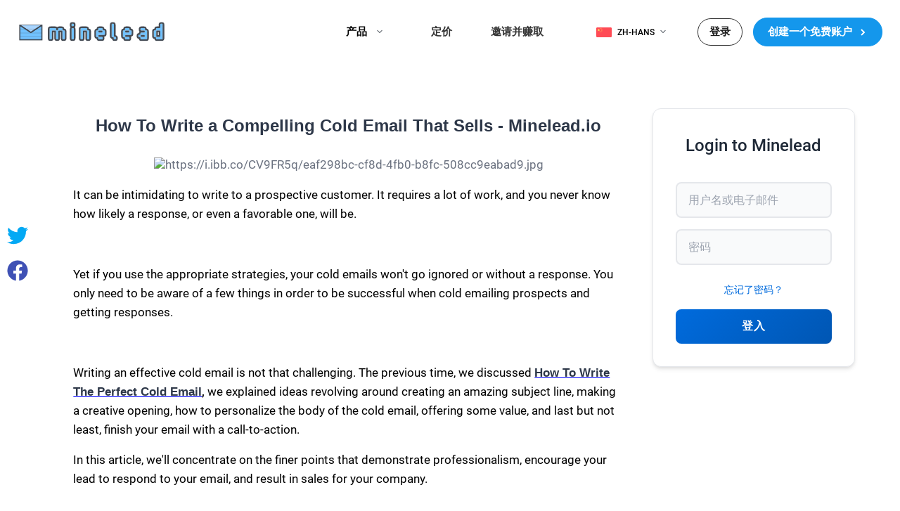

--- FILE ---
content_type: text/html; charset=utf-8
request_url: https://minelead.io/zh-hans/blog/how-to-write-a-compelling-cold-email-that-sells/
body_size: 191030
content:
<!DOCTYPE html>
 
 
 
 

 
 

<html lang="zh-hans">
  <head>
    <!-- STANDARDS -->
    <meta charset="UTF-8" >
    <meta name="viewport" content="width=device-width, initial-scale=1.0" >
    <meta http-equiv="X-UA-Compatible" content="ie=edge" >
    <meta http-equiv="Content-Security-Policy" content="upgrade-insecure-requests" >
    <!-- Social tags -->
    <meta property="og:type" content="website">
    <meta property="og:title" content="Minelead - Free Email Finder and Verifier">
    <meta property="og:description" content="Email finder and email verifier tool. Generate leads and find professional email addresses and verify their quality. Hunt emails for any domain.">
    <meta property="og:image" content="https://minelead.io/static/images/minelead_icon_192.png">

    <meta property="twitter:title" content="Minelead - Free Email Finder and Verifier">
    <meta property="twitter:description" content="Email finder and email verifier tool. Generate leads and find professional email addresses and verify their quality. Hunt emails for any domain.">
    <meta property="twitter:image" content="https://minelead.io/static/images/minelead_icon_192.png"> 

    <link rel="icon" href="/static/images/minelead-icon.svg" sizes="any" type="image/svg+xml" >
    <link rel="icon" sizes="192x192" href="/static/images/minelead_icon_192.png" >
    <link rel="apple-touch-icon" sizes="180x180" href="/static/images/minelead_icon_180.png" >
    <!-- Settings -->
    <meta name="api" content="https://api.minelead.io/v1" >
    <meta name="api_key" content="" >

    <!-- Translation -->
    <meta name="lang" content="zh-hans" >

    <link rel="alternate" href="https://minelead.io/blog/how-to-write-a-compelling-cold-email-that-sells/" hreflang="x-default" >
    
    <script>
      const SITE_LANG = "zh-hans";
      const USER_NAME = " ";
      const USER_EMAIL = "";
    </script>
    <!-- GOOGLE AUTH -->
    <meta name="google_auth_client_id" content="940759192234-c7ot3q82niq5ak356ljr8au7aenatpgf.apps.googleusercontent.com" >

    <!-- SEO -->
     
 
























 
<!-- offline -->



















<!-- online -->
























    <title>How To Write a Compelling Cold Email That Sells | Minelead</title>
    <meta content="Check out the finer points of cold emails that demonstrate professionalism, encourage your lead to respond to your email, and result in sales for your company." name="description">

 <script type="application/ld+json">
    {
      "@context": "https://schema.org",
      "@type": "WebApplication",
      "name": "Minelead",
      "browserRequirements": "requires HTML5",
      "operatingSystem": "Browser",
      "applicationCategory": "Email Finder, Lead Generator, Email Hunter",
      "aggregateRating": {
        "bestRating": 4.8,
        "ratingValue": 4,
        "ratingCount": 100
      }
    }
</script>

    <link href="https://minelead.io/zh-hans/blog/how-to-write-a-compelling-cold-email-that-sells/" rel="canonical" >
    <meta name="robots" content="index,follow" >

    <!-- CSS -->
    <link rel="stylesheet" href="/static/CACHE/css/output.0afe876849a6.css" type="text/css">
    <!-- JS TRANSLATION -->
    

<script>
    const MESSAGES = {
        'error_msg': "未知错误",
        'webmail_domain': `这是一个用于创建公共电子邮件地址的webmail域名。我们只与公司电子邮件一同工作。`,
        'search_in_progress': "搜索正在进行中，稍后回来获取更多结果。",
        'pass_do_not_match': "密码不匹配",
        'find_more': "找到更多",
        'verified': "已验证",
        'not_verified': "未经验证",
        'remove': "移除",
        'add': "添加",
        'no_leads_found': "哦，不！我们找不到任何潜在客户资料",
        'trackers_are_searching': "我们的追踪器正在互联网上寻找最高质量的潜在客户资料，这家公司我们暂时还没有找到。但请放心，我们正在努力。",
        'in_the_meantime': "与此同时",
        'minelead_is_free_signup': "<a href='/signup'>现在注册</a> ，可以获取电子邮件地址、完整结果以及附加特性。每月享受25次免费搜索。",
        'could_not_reach_api': "无法连接minelead api。",
        'no_leads_selected': "没有选择潜在客户",
        'newer': "较新的",
        'older': "较老的",
        'search': "搜索",
        'no_result_found': "没有找到结果！",
        'delete_selected_leads_q': "您是否要删除已选择的潜在客户",
        'cancel': "取消",
        'old_password': "旧密码",
        'new_password': "新密码",
        'ok': "确定",
        'deactivate_are_you_sure': "你确定吗？, 您稍后需要与支持团队联系以重新激活它。",
        'not_found': "未找到电子邮件",
        'wait_before_next_request': "您需要在进行下一次请求前等待120秒，升级以移除Free帐户的限制。",
        'wait_before_next_request_pro': "请求之间需要等待120秒。",
        'add_card': "添加卡片",
        'brand': "品牌",
        'type': "类型",
        'expiry_date': "到期日期",
        'last_4_digits': "最后4位数",
        'delete_change_card': "删除或更改卡片",
        'started': "已开始",
        'current_period_start': "当前周期开始",
        'current_period_end': "当前周期结束",
        'cancel_sub': "取消订阅",
        'req_throttle': "请求节流",
        'one_every_two_mins': "每5分钟一次",
        'leads': '线索',
        'unlimited': '无限的',
        'verifying': '验证中',
        'quality100': '已验证',
        'quality75': '电子邮件服务器存在，地址未经验证',
        'quality50': '电子邮件服务器存在，地址未经验证',
        'quality25': '域阻止电子邮件验证',
        'email_exists_upper': '状态',
        'email_server_upper': '服务器',
        'form_upper': '表单',
        'type_upper': '类型',
        'perso_upper': '个人',
        'pro_upper': '专业',
        'yes_upper': '是的',
        'valid_upper': '有效',
        'invalid_upper': '无效',
        'no_upper': '否',
        'unknown_upper': '未知',
        'find_for_this_domain': "查找此域的更多电子邮件",
        'company_com': 'company.com',
        'invalid_email': '无效的电子邮件地址',
        'copied_to_clipboard': '已复制到剪贴板',
        'remove_from_collection': '从领导者中移除',
        'add_to_collection': '添加至潜在客户',
        'add_all_to_collection': '全部添加到领导者',
        'remove_all_from_collection': '全部从领导者中移除',
        'copy': '复制',
        'upgrade': '升级',
        'upgrade_to_unlock': '升级以解锁',
        'delete_payment_card': '删除支付卡',
        'view_emails': '查看电子邮件',
        'view_email': '查看邮件',
        'retry_after_adding_a_card': "升级前您需要添加有效的支付卡。",
        'export': "导出",
        'export_all': "全部导出",
        'signup_for_free_and_find_emails': "免费注册并查找公司电子邮件",
        'bulk_limit_reached': "已达到批量限制，升级以获得更多。",
        'wait_a_minute_before_using_bulk': "在再次使用批量之前请等一分钟。",
        'invalid_domain_name': "无效的域名",
        'password_at_least_8_chars': "密码必须至少为8个字符长",
        'passwords_not_match': "密码不匹配",
        'invalid_email_addr': "无效的电子邮件地址",
        'deep_search_in_progress': "一些域需要进行深度搜索。这可能需要一段时间。请保持此页面打开",
        'confirm_your_subscription': "确认您的订阅",
        'subing_to': "订阅到",
        'due_now': "现在应付",
        'do_you_have_a_coupon': "您有优惠券吗？",
        'no_coupon_applied': "没有应用优惠券",
        'coupon_code': "优惠码",
        'subscribe_card': "卡片订阅",
        'resend_email_60': "重新发送电子邮件（60秒）",
        'wait_for_countdown': "等待倒计时",
        'google_popup_closed_by_user': "您在未登录的情况下关闭了弹出窗口",
        'google_access_denied': "未授予所需的权限",
        'emails': "电子邮件",
        'three_d_secure_failed': "无法为此支付执行3D安全认证。联系支持。",
        'click_domain_to_select_all': "点击域以全选",
        'search_filter_with_example': "搜索和筛选（销售，company.com ...等）",
        'return': "返回",
        'verifier_limitation': "达到限制请免费注册以获取更多",
        'display_more': "更多",
        'no_more_emails': "没有更多的电子邮件可显示",
        'unknown' : "未知",
        'bulk_export_free' : "升级以导出批量结果",
        'successful_upgrade' : "成功升级到免费订阅。",
        'valid_informations' : "请添加有效信息",
        'only_enterprise_users' : "此功能只对企业用户开放",
        'hint_select_all' : "全选",
        'hint_export_selected' : "导出所选",
        'hint_export_integration': "将所选内容与集成同步",
        'hint_delete_selected' : "删除所选",
        'file_not_supported' : "不支持的文件",
        'sync_canceled': "同步已取消",
        'configure_integration': "请配置您的账户以使用集成",
        'sync_completed' : "同步完成",
        'valid' : "有效",
        'invalid': "无效",
        'catch_all' : "全部捕获",
        'annually': "每年",
        'limit_reached': "You've run out of credits. Please upgrade to get more.",
        'search_someone': "搜索某人",
        'type_full_name': "请输入全名",
        'not_valid_finder': "信息无效",
        'forbidden_request': "禁止请求",
        'leads_notification_title': "领导限制",
        'leads_notification_description': "现在升级，立即享受15%的优惠。<br> 在接下来的24小时内使用此优惠券：MNLD15",
        'check_our_blog_article': "查看我们的最新博客文章。",
        'catch_all_domain': "我们找不到此人的电子邮件地址。",
        'unsubscribe_reason': "请说明理由。",
        'find_more_emails_for': "寻找更多邮件",
        'by_upgrading_subscription': "通过升级您的订阅。",
        'all': "全部",
        'generic': "通用",
        'not_verified_email': "未经验证",
        'not_exist_domain': `此域不存在`,
        'emails_added_success': '电子邮件已成功添加到您的名单中',
        'email_added_success': `电子邮件已成功添加到您的名单中`,
        'search_took_too_long': `您的请求超时，请再试一次。如果问题仍然存在，请联系管理员。`,
        'too_much_accounts': `您使用的账户过多。升级您的账户以获得更多额度。`,
        'account': '账户',
        'accounts': '账户',
        'emails_sent_success': `邮件发送成功`,
        'write_valid_emails': `请编写有效的电子邮件。`,
        'select_campaign_days': `为了继续，请选择活动的日子`,
        'ending_time_greater': `结束时间应大于开始时间。`,
        'select_higher_time_range': `选择更高的时间范围以便每个帐号发送此数量的电子邮件。`,
        'campaign_created_success': `活动创建成功`,
        'add_name_to_campaign': `继续请先给你的活动命名`,
        'campaign_paused_success': `活动成功暂停`,
        'campaign_started_success': `活动成功开始`,
        'campaign_archived_success': `活动成功存档`,
        'warning': `警告！`,
        'archive_campaign_message': `如果你存档一项活动，就不能再使用它了。`,
        'archive': `存档`,
        'select_email_account': `选择一个电子邮件帐户以继续`,
        'select_recipient_list': `选择接收者列表，或创建空活动以继续。`,
        'select_write_template': `选择或编写模版以继续`,
        'delete_account_message': `如果此帐号在活动中使用，它将被存档。`,
        'delete': `删除`,
        'account_deleted_success': `帐户成功删除`,
        'email_not_valid': `电子邮件无效`,
        'recipient_file_too_big': "这个文件太大，如果你想创建一个大列表，你需要使用我们的API。",
        'invalid_file': `无效的文件`,
        'list_created_success': `列表成功创建`,
        'list_in_creation': `列表正在创建中，请稍候。`,
        'provide_name_to_list': `你需要为你的列表提供一个名称。`,
        'add_emails_to_list': `你需要向你的列表中添加电子邮件。`,
        'delete_recipient_message': `如果你删除了一个收件人列表，所有使用它的活动活动将被归档。`,
        'list_deleted_success': `列表成功删除`,
        'fill_all_inputs': '请填写所有的输入项',
        'template_created_success': '模板创建成功',
        'delete_template_message': `确定删除此模板吗？`,
        'template_deleted_success': '模板删除成功',
        'bulk_incorrect_input': `文件中的输入对于此操作不正确。`,
        'bulk_file_too_big': `这个文件太大，你不能实时看到输入，但你仍然可以开始进行批量操作。`,
        'bulk_operation_in_progress': `操作正在进行中，你不能改变批量模式。`,
        'unsubscribed': `已取消订阅`,
        'opened': `已打开`,
        'not_found': `未找到`,
        'empty': "空的",
        'tab_change_warning': "在另一个标签页上保持浏览器可能会让它进入睡眠模式并停止批量操作",
        'tab_changing_confirmation': "我明白了",
        'no_company_found':"没有找到符合这个关键词的公司",
        'enter_tags':"你必须在搜索栏中输入关键词",
        'bitcoin_payment':"钱包：37KXFZqkjq73z6Wmb1KericVcnvruYQ5gW 转账BTC并在付款完成后联系支持",
        'info':"信息",
        'bitcoin_btn': "使用比特币订阅",
        'bitcoin_subscription':"比特币订阅",
        'wallet':"钱包",
        'transfer':"转账",
        'worth_of_btc':"价值的BTC并在支付完成后联系我们的支持团队",
        'campaign_edited':"收件人列表编辑成功",
        'recipient_list_modification':"收件人列表修改",
        'name':"名称：",
        'edit':"编辑",
        'export_companies':"导出公司",
        'export_companies_non_entreprise':"导出公司，仅限企业订阅者功能",
        'export_emails':"导出电子邮件",
        'find_more_companies':"找到更多的公司",
        'companies_generated_for':"为以下公司生成：",
        'show_more':"显示更多",
        'workflow_created' : "工作流程创建成功",
        'workflow_deleted': "工作流程删除成功",
        'days':"天",
        'hours':"小时",
        'minutes':"分钟",
        'first_template_empty':"选择有效的模板",
        'min_templates_number':"工作流程应至少有一个模板",
        'enter_valid_time':"选择一个有效的时间",
        'workflow_name':"给你的工作流程命名",
        'delay':"延迟",
        'BTC_monthly':"比特币支付仅适用于年度订阅",
        'synced_succesfully':"接收者列表成功同步",
        'no_email_found':"找不到邮件",
        'start_bulk_search': "提取领导",
        'edit_workflow':"编辑一个工作流程",
        'workflow_edited':"工作流程成功编辑",
        'Template edited':"模板成功编辑",
        'monthly': "每月",
        'annually': "每年",
        'edit_limit' : "You can't edit large list from the browser, Please use the API",
        'no_upgrade' : "请联系我们的支持，电子邮件为support@minelead.io进行升级",
        'subscription_updated':"订阅成功更新",
        'sub_change_err':"出了点问题，联系支持以进行降级",
        'valid_number':"请提供有效的电话号码",
        'country_code':"请提供国家代码",
        'verification_sent':"验证码已发送",
        'invalid_code':"请输入有效的代码",
        'workflow':"工作流程",
        'subject':"主题",
        'campaign_edited':"活动成功编辑",
        'subscription_upgrade_req':"订阅升级请求已成功发出",
        'enter_keyword':"输入一个或多个关键字",
        'phone_in_use':"电话号码已在使用中",
        'downgrade_successful':"计划成功降级",
        'not_available':"不可用",
        'no_domain':"此公司没有找到域",
        'renewal_deactivated':"订阅已取消",
        'cancel_sub_error':"出现了一些错误，请联系支持",
        'change_key_message':"你确定要更改api密钥吗？",
        'change':"更改",
        'api_key_changed':"Api密钥成功更改",
        'pattern':"模式",
        'too_many_sms':"请求过多，请稍后重试",
        'wrong_code':"错误的代码",
        'no_export':"没有记录可供导出",
        'include_header':"请在您的文件中包含一个标题",
        'map_fields':"将字段与您的标题匹配：",
        'apply':"应用",
        'please_map_all':"请映射所有字段",
        'duplicated_fields':"有些字段被映射了多次"

    };

    const ALT_TEXT = {
        'company_logo' : "minelead结果中的徽标",
        'sad_face': "找不到minelead，悲伤的脸",
    }

</script>
    
    
  </head>

  <body style="display: none" onload="document.querySelector('body').removeAttribute('style')">
    
    <div id="pop_up_message_overlay"></div>
    





















<div id="navbar_offline_container" class="">
    
    <div id="navbar_offline" class="max_width_1400 center_horizontally">
        <a href="/zh-hans/" id="logo" class="logo_only_text"></a>
        <div class="navbar_menu_container">
            <div class="mobile_navbar_button" onclick = "hamburger(this, event)">
                <div class="hamburger_icon">
                    <span></span>
                    <span></span>
                    <span></span>
                </div>
                <span class="menu_label">Menu</span>
            </div>
            <div class="navbar_offline_menu">
                
                    <div id="products_menu" class="desktop_only">
                        <a>
                            产品 
                            <svg width="8" height="5" viewBox="0 0 8 5" fill="none" xmlns="http://www.w3.org/2000/svg">
                                <path d="M3.64645 4.35355C3.84171 4.54882 4.15829 4.54882 4.35355 4.35355L7.53553 1.17157C7.7308 0.976311 7.7308 0.659728 7.53553 0.464466C7.34027 0.269204 7.02369 0.269204 6.82843 0.464466L4 3.29289L1.17157 0.464466C0.976311 0.269204 0.659728 0.269204 0.464466 0.464466C0.269204 0.659728 0.269204 0.976311 0.464466 1.17157L3.64645 4.35355ZM3.5 3L3.5 4L4.5 4L4.5 3L3.5 3Z" fill="#444B54" />
                            </svg>
                        </a>
                        <div class="products-dropdown">
                            <div class="products-grid">
                                <!-- Email Finding Tools -->
                                <div class="product-section">
                                    <div class="section-header">
                                        <h4>电子邮件查找</h4>
                                    </div>
                                    
                                    <a href="/zh-hans/company-email-finder/" class="product-item">
                                        <div class="product-icon">
                                            <svg viewBox="0 0 24 24" fill="none" stroke="currentColor" stroke-width="2">
                                                <path d="M4 4h16c1.1 0 2 .9 2 2v12c0 1.1-.9 2-2 2H4c-1.1 0-2-.9-2-2V6c0-1.1.9-2 2-2z"/>
                                                <polyline points="22,6 12,13 2,6"/>
                                            </svg>
                                        </div>
                                        <div class="product-content">
                                            <h3>公司邮箱搜索</h3>
                                            <p>使用域名查找任何公司的电子邮件</p>
                                        </div>
                                    </a>

                                    <a href="/zh-hans/email-finder/" class="product-item">
                                        <div class="product-icon">
                                            <svg viewBox="0 0 24 24" fill="none" stroke="currentColor" stroke-width="2">
                                                <path d="M20 21v-2a4 4 0 0 0-4-4H8a4 4 0 0 0-4 4v2"/>
                                                <circle cx="12" cy="7" r="4"/>
                                            </svg>
                                        </div>
                                        <div class="product-content">
                                            <h3>电子邮件查找</h3>
                                            <p>使用全名查找专业电子邮件</p>
                                        </div>
                                    </a>

                                    <a href="/zh-hans/lead-finder/" class="product-item">
                                        <div class="product-icon">
                                            <svg viewBox="0 0 24 24" fill="none" stroke="currentColor" stroke-width="2">
                                                <circle cx="11" cy="11" r="8"/>
                                                <path d="M21 21l-4.35-4.35"/>
                                            </svg>
                                        </div>
                                        <div class="product-content">
                                            <h3>潜在客户查找器</h3>
                                            <p>根据关键字和位置查找公司</p>
                                        </div>
                                    </a>

                                    <a href="/zh-hans/youtube-email-finder/" class="product-item">
                                        <div class="product-icon">
                                            <svg viewBox="0 0 24 24" fill="none" stroke="currentColor" stroke-width="2">
                                                <path d="M22.54 6.42a2.78 2.78 0 0 0-1.94-2C18.88 4 12 4 12 4s-6.88 0-8.6.46a2.78 2.78 0 0 0-1.94 2A29 29 0 0 0 1 11.75a29 29 0 0 0 .46 5.33A2.78 2.78 0 0 0 3.4 19c1.72.46 8.6.46 8.6.46s6.88 0 8.6-.46a2.78 2.78 0 0 0 1.94-2 29 29 0 0 0 .46-5.25 29 29 0 0 0-.46-5.33z"/>
                                                <polygon points="9.75,15.02 15.5,11.75 9.75,8.48"/>
                                            </svg>
                                        </div>
                                        <div class="product-content">
                                            <h3>YouTube邮箱查找器</h3>
                                            <p>从YouTube频道中找到公司电子邮件</p>
                                        </div>
                                    </a>

                                    <a href="/zh-hans/google-maps-email-finder/" class="product-item">
                                        <div class="product-icon">
                                            <svg viewBox="0 0 24 24" fill="none" stroke="currentColor" stroke-width="2">
                                                <path d="M12 2C8.13 2 5 5.13 5 9c0 5.25 7 13 7 13s7-7.75 7-13c0-3.87-3.13-7-7-7zm0 9.5c-1.38 0-2.5-1.12-2.5-2.5s1.12-2.5 2.5-2.5 2.5 1.12 2.5 2.5-1.12 2.5-2.5 2.5z"/>
                                            </svg>
                                        </div>
                                        <div class="product-content">
                                            <h3>Google Maps电子邮件查找器</h3>
                                            <p>找到企业并提取他们的电子邮件地址</p>
                                        </div>
                                    </a>
                                </div>

                                <!-- Email Verification -->
                                <div class="product-section">
                                    <div class="section-header">
                                        <h4>电子邮件验证</h4>
                                    </div>
                                    
                                    <a href="/zh-hans/email-verifier/" class="product-item">
                                        <div class="product-icon">
                                            <svg viewBox="0 0 24 24" fill="none" stroke="currentColor" stroke-width="2">
                                                <polyline points="20,6 9,17 4,12"/>
                                            </svg>
                                        </div>
                                        <div class="product-content">
                                            <h3>电子邮件验证</h3>
                                            <p>验证电子邮件质量和可投递性</p>
                                        </div>
                                    </a>

                                    <a href="/zh-hans/disposable-email-detector/" class="product-item">
                                        <div class="product-icon">
                                            <svg viewBox="0 0 24 24" fill="none" stroke="currentColor" stroke-width="2">
                                                <polyline points="3,6 5,6 21,6"/>
                                                <path d="M19,6v14a2,2,0,0,1-2,2H7a2,2,0,0,1-2-2V6M8,6V4a2,2,0,0,1,2-2h4a2,2,0,0,1,2,2V6"/>
                                                <line x1="10" y1="11" x2="10" y2="17"/>
                                                <line x1="14" y1="11" x2="14" y2="17"/>
                                            </svg>
                                        </div>
                                        <div class="product-content">
                                            <h3>一次性电子邮件检测器</h3>
                                            <p>检测临时和一次性邮件</p>
                                        </div>
                                    </a>

                                    <div class="section-header" style="margin-top: 20px;">
                                        <h4>扩展</h4>
                                    </div>
                                    
                                    <a href="/zh-hans/extension/" class="product-item">
                                        <div class="product-icon">
                                            <svg viewBox="0 0 24 24" fill="none" stroke="currentColor" stroke-width="2">
                                                <rect x="2" y="3" width="20" height="14" rx="2" ry="2"/>
                                                <line x1="8" y1="21" x2="16" y2="21"/>
                                                <line x1="12" y1="17" x2="12" y2="21"/>
                                            </svg>
                                        </div>
                                        <div class="product-content">
                                            <h3>浏览器扩展</h3>
                                            <p>在浏览器中访问所有Minelead功能</p>
                                        </div>
                                    </a>
                                </div>

                                <!-- For Developers -->
                                <div class="product-section">
                                    <div class="section-header">
                                        <h4>为开发人员</h4>
                                    </div>
                                    
                                    <a href="/zh-hans/docs/" target="_blank" class="product-item">
                                        <div class="product-icon">
                                            <svg viewBox="0 0 24 24" fill="none" stroke="currentColor" stroke-width="2">
                                                <polyline points="16,18 22,12 16,6"/>
                                                <polyline points="8,6 2,12 8,18"/>
                                            </svg>
                                        </div>
                                        <div class="product-content">
                                            <h3>API文档</h3>
                                            <p>将Minelead集成到您的应用程序中</p>
                                        </div>
                                    </a>

                                    <a href="/zh-hans/addons/" class="product-item">
                                        <div class="product-icon">
                                            <svg viewBox="0 0 24 24" fill="none" stroke="currentColor" stroke-width="2">
                                                <path d="M21 16V8a2 2 0 0 0-1-1.73L12 2 4 6.27A2 2 0 0 0 3 8v8a2 2 0 0 0 1 1.73L12 22l8-4.27A2 2 0 0 0 21 16z"/>
                                                <polyline points="7.5,10.5 12,13 16.5,10.5"/>
                                            </svg>
                                        </div>
                                        <div class="product-content">
                                            <h3>集成</h3>
                                            <p>连接CRM平台和工具</p>
                                        </div>
                                    </a>
                                </div>
                            </div>
                        </div>
                    </div>
                    <a href="/zh-hans/pricing/" class="normal desktop_only">定价</a>
                    <a href="/zh-hans/referrals/" class="normal desktop_only">邀请并赚取</a>
                    <div class="desktop_only">
                    







<div id="lng_picker">
    <div>
        <a class="icon_flag_zh-hans">ZH-HANS                     
            <svg width="8" height="5" viewBox="0 0 8 5" fill="none" xmlns="http://www.w3.org/2000/svg">
                <path d="M3.64645 4.35355C3.84171 4.54882 4.15829 4.54882 4.35355 4.35355L7.53553 1.17157C7.7308 0.976311 7.7308 0.659728 7.53553 0.464466C7.34027 0.269204 7.02369 0.269204 6.82843 0.464466L4 3.29289L1.17157 0.464466C0.976311 0.269204 0.659728 0.269204 0.464466 0.464466C0.269204 0.659728 0.269204 0.976311 0.464466 1.17157L3.64645 4.35355ZM3.5 3L3.5 4L4.5 4L4.5 3L3.5 3Z" fill="#444B54" />
            </svg>
        </a>
        <div id="language_picker">
            
                <a href="/blog/how-to-write-a-compelling-cold-email-that-sells/">
                    <span class="icon_flag_en button">English</span>
                </a>
            
                <a href="/fr/blog/how-to-write-a-compelling-cold-email-that-sells/">
                    <span class="icon_flag_fr button">français</span>
                </a>
            
                <a href="/es/blog/how-to-write-a-compelling-cold-email-that-sells/">
                    <span class="icon_flag_es button">español</span>
                </a>
            
                <a href="/zh-hans/blog/how-to-write-a-compelling-cold-email-that-sells/">
                    <span class="icon_flag_zh-hans button">简体中文</span>
                </a>
            
                <a href="/de/blog/how-to-write-a-compelling-cold-email-that-sells/">
                    <span class="icon_flag_de button">Deutsch</span>
                </a>
            
                <a href="/pt/blog/how-to-write-a-compelling-cold-email-that-sells/">
                    <span class="icon_flag_pt button">Português</span>
                </a>
            
                <a href="/it/blog/how-to-write-a-compelling-cold-email-that-sells/">
                    <span class="icon_flag_it button">italiano</span>
                </a>
            
                <a href="/pl/blog/how-to-write-a-compelling-cold-email-that-sells/">
                    <span class="icon_flag_pl button">polski</span>
                </a>
            
                <a href="/sv/blog/how-to-write-a-compelling-cold-email-that-sells/">
                    <span class="icon_flag_sv button">svenska</span>
                </a>
            
                <a href="/da/blog/how-to-write-a-compelling-cold-email-that-sells/">
                    <span class="icon_flag_da button">dansk</span>
                </a>
            
                <a href="/fi/blog/how-to-write-a-compelling-cold-email-that-sells/">
                    <span class="icon_flag_fi button">suomi</span>
                </a>
            
        </div>
    </div>
</div>

<!-- Language picker now opens on hover via CSS -->

                    </div>

                    
                    <div class="dropdown_menu_mobile_links mobile_only">
                        <div style="display: flex; justify-content: space-between; align-items: center; gap: 8px; padding-bottom: 15px; border-bottom: 1px solid rgba(100, 100, 100, 0.1); margin-bottom: 15px;">
                            
                            <div style="display: flex; align-items: center; gap: 8px; margin-left: auto;">
                            <a href="/zh-hans/pricing/" class="navbar_toggle_button navbar_link_modern">
                                <svg width="24" height="24" viewBox="0 0 24 24" fill="none" stroke="currentColor" stroke-width="2">
                                    <rect x="1" y="4" width="22" height="16" rx="2" ry="2"/>
                                    <line x1="1" y1="10" x2="23" y2="10"/>
                                </svg>
                                <span>定价</span>
                            </a>
                            <a href="/zh-hans/login/" class="navbar_toggle_button navbar_link_modern">
                                <svg width="24" height="24" viewBox="0 0 24 24" fill="none" stroke="currentColor" stroke-width="2">
                                    <path d="M15 3h4a2 2 0 0 1 2 2v14a2 2 0 0 1-2 2h-4"/>
                                    <polyline points="10,17 15,12 10,7"/>
                                    <line x1="15" y1="12" x2="3" y2="12"/>
                                </svg>
                                <span>登录</span>
                            </a>
                            <a href="/zh-hans/signup/" class="navbar_toggle_button navbar_link_modern">
                                <svg width="24" height="24" viewBox="0 0 24 24" fill="none" stroke="currentColor" stroke-width="2">
                                    <path d="M16 21v-2a4 4 0 0 0-4-4H5a4 4 0 0 0-4 4v2"/>
                                    <circle cx="8.5" cy="7" r="4"/>
                                    <line x1="20" y1="8" x2="20" y2="14"/>
                                    <line x1="23" y1="11" x2="17" y2="11"/>
                                </svg>
                                <span>注册</span>
                            </a>
                            





<div id="online_lng_picker" class="navbar_toggle_button navbar_link_modern">
    <a>
        <svg width="24" height="24" viewBox="0 0 24 24" fill="none" stroke="currentColor" stroke-width="2" stroke-linecap="round" stroke-linejoin="round">
          <circle cx="12" cy="12" r="10"/>
          <path d="M2 12h20M12 2a15.3 15.3 0 0 1 4 10 15.3 15.3 0 0 1-4 10 15.3 15.3 0 0 1-4-10 15.3 15.3 0 0 1 4-10z"/>
        </svg>
        <span>ZH-HANS</span>
    </a>
    <div class="toggle_element">
        
        <a href="/blog/how-to-write-a-compelling-cold-email-that-sells/">
            <span type="submit" class="button">
                <img width="18px" src="/static/images/flags/flag_en.svg" alt="">
                English
            </span>
        </a>
        
        <a href="/fr/blog/how-to-write-a-compelling-cold-email-that-sells/">
            <span type="submit" class="button">
                <img width="18px" src="/static/images/flags/flag_fr.svg" alt="">
                Français
            </span>
        </a>
        
        <a href="/es/blog/how-to-write-a-compelling-cold-email-that-sells/">
            <span type="submit" class="button">
                <img width="18px" src="/static/images/flags/flag_es.svg" alt="">
                Español
            </span>
        </a>
        
        <a href="/zh-hans/blog/how-to-write-a-compelling-cold-email-that-sells/">
            <span type="submit" class="button">
                <img width="18px" src="/static/images/flags/flag_zh-hans.svg" alt="">
                简体中文
            </span>
        </a>
        
        <a href="/de/blog/how-to-write-a-compelling-cold-email-that-sells/">
            <span type="submit" class="button">
                <img width="18px" src="/static/images/flags/flag_de.svg" alt="">
                Deutsch
            </span>
        </a>
        
        <a href="/pt/blog/how-to-write-a-compelling-cold-email-that-sells/">
            <span type="submit" class="button">
                <img width="18px" src="/static/images/flags/flag_pt.svg" alt="">
                Português
            </span>
        </a>
        
        <a href="/it/blog/how-to-write-a-compelling-cold-email-that-sells/">
            <span type="submit" class="button">
                <img width="18px" src="/static/images/flags/flag_it.svg" alt="">
                Italiano
            </span>
        </a>
        
        <a href="/pl/blog/how-to-write-a-compelling-cold-email-that-sells/">
            <span type="submit" class="button">
                <img width="18px" src="/static/images/flags/flag_pl.svg" alt="">
                Polski
            </span>
        </a>
        
        <a href="/sv/blog/how-to-write-a-compelling-cold-email-that-sells/">
            <span type="submit" class="button">
                <img width="18px" src="/static/images/flags/flag_sv.svg" alt="">
                Svenska
            </span>
        </a>
        
        <a href="/da/blog/how-to-write-a-compelling-cold-email-that-sells/">
            <span type="submit" class="button">
                <img width="18px" src="/static/images/flags/flag_da.svg" alt="">
                Dansk
            </span>
        </a>
        
        <a href="/fi/blog/how-to-write-a-compelling-cold-email-that-sells/">
            <span type="submit" class="button">
                <img width="18px" src="/static/images/flags/flag_fi.svg" alt="">
                Suomi
            </span>
        </a>
        
    </div>
</div>
                            </div>
                            
                        </div>

                        <a href="/zh-hans/company-email-finder/">
                            <span class="nav-icon-container">
                                <svg viewBox="0 0 24 24" fill="none" stroke="currentColor" stroke-width="2">
                                    <path d="M4 4h16c1.1 0 2 .9 2 2v12c0 1.1-.9 2-2 2H4c-1.1 0-2-.9-2-2V6c0-1.1.9-2 2-2z"/>
                                    <polyline points="22,6 12,13 2,6"/>
                                </svg>
                            </span>
                            <span>公司邮箱搜索</span>
                        </a>

                        <a href="/zh-hans/email-finder/">
                            <span class="nav-icon-container">
                                <svg viewBox="0 0 24 24" fill="none" stroke="currentColor" stroke-width="2">
                                    <path d="M20 21v-2a4 4 0 0 0-4-4H8a4 4 0 0 0-4 4v2"/>
                                    <circle cx="12" cy="7" r="4"/>
                                </svg>
                            </span>
                            <span>电子邮件查找</span>
                        </a>

                        <a href="/zh-hans/lead-finder/">
                            <span class="nav-icon-container">
                                <svg viewBox="0 0 24 24" fill="none" stroke="currentColor" stroke-width="2">
                                    <circle cx="11" cy="11" r="8"/>
                                    <path d="M21 21l-4.35-4.35"/>
                                </svg>
                            </span>
                            <span>潜在客户查找器</span>
                        </a>

                        <a href="/zh-hans/youtube-email-finder/">
                            <span class="nav-icon-container">
                                <svg viewBox="0 0 24 24" fill="none" stroke="currentColor" stroke-width="2">
                                    <path d="M22.54 6.42a2.78 2.78 0 0 0-1.94-2C18.88 4 12 4 12 4s-6.88 0-8.6.46a2.78 2.78 0 0 0-1.94 2A29 29 0 0 0 1 11.75a29 29 0 0 0 .46 5.33A2.78 2.78 0 0 0 3.4 19c1.72.46 8.6.46 8.6.46s6.88 0 8.6-.46a2.78 2.78 0 0 0 1.94-2 29 29 0 0 0 .46-5.25 29 29 0 0 0-.46-5.33z"/>
                                    <polygon points="9.75,15.02 15.5,11.75 9.75,8.48"/>
                                </svg>
                            </span>
                            <span>YouTube邮箱查找器</span>
                        </a>

                        <a href="/zh-hans/google-maps-email-finder/">
                            <span class="nav-icon-container">
                                <svg viewBox="0 0 24 24" fill="none" stroke="currentColor" stroke-width="2">
                                    <path d="M12 2C8.13 2 5 5.13 5 9c0 5.25 7 13 7 13s7-7.75 7-13c0-3.87-3.13-7-7-7zm0 9.5c-1.38 0-2.5-1.12-2.5-2.5s1.12-2.5 2.5-2.5 2.5 1.12 2.5 2.5-1.12 2.5-2.5 2.5z"/>
                                </svg>
                            </span>
                            <span>Google Maps电子邮件查找器</span>
                        </a>

                        <a href="/zh-hans/email-verifier/">
                            <span class="nav-icon-container">
                                <svg viewBox="0 0 24 24" fill="none" stroke="currentColor" stroke-width="2">
                                    <polyline points="20,6 9,17 4,12"/>
                                </svg>
                            </span>
                            <span>电子邮件验证</span>
                        </a>

                        <a href="/zh-hans/disposable-email-detector/">
                            <span class="nav-icon-container">
                                <svg viewBox="0 0 24 24" fill="none" stroke="currentColor" stroke-width="2">
                                    <polyline points="3,6 5,6 21,6"/>
                                    <path d="M19,6v14a2,2,0,0,1-2,2H7a2,2,0,0,1-2-2V6M8,6V4a2,2,0,0,1,2-2h4a2,2,0,0,1,2,2V6"/>
                                    <line x1="10" y1="11" x2="10" y2="17"/>
                                    <line x1="14" y1="11" x2="14" y2="17"/>
                                </svg>
                            </span>
                            <span>一次性电子邮件检测器</span>
                        </a>

                        <a href="/zh-hans/extension/">
                            <span class="nav-icon-container">
                                <svg viewBox="0 0 24 24" fill="none" stroke="currentColor" stroke-width="2">
                                    <rect x="2" y="3" width="20" height="14" rx="2" ry="2"/>
                                    <line x1="8" y1="21" x2="16" y2="21"/>
                                    <line x1="12" y1="17" x2="12" y2="21"/>
                                </svg>
                            </span>
                            <span>浏览器扩展</span>
                        </a>

                        <a href="/zh-hans/addons/">
                            <span class="nav-icon-container">
                                <svg viewBox="0 0 24 24" fill="none" stroke="currentColor" stroke-width="2">
                                    <path d="M21 16V8a2 2 0 0 0-1-1.73L12 2 4 6.27A2 2 0 0 0 3 8v8a2 2 0 0 0 1 1.73L12 22l8-4.27A2 2 0 0 0 21 16z"/>
                                    <polyline points="7.5,10.5 12,13 16.5,10.5"/>
                                </svg>
                            </span>
                            <span>集成</span>
                        </a>

                        <a href="/zh-hans/docs/" target="_blank">
                            <span class="nav-icon-container">
                                <svg viewBox="0 0 24 24" fill="none" stroke="currentColor" stroke-width="2">
                                    <polyline points="16,18 22,12 16,6"/>
                                    <polyline points="8,6 2,12 8,18"/>
                                </svg>
                            </span>
                            <span>API文档</span>
                        </a>

                        <a href="/zh-hans/referrals/">
                            <span class="nav-icon-container">
                                <svg viewBox="0 0 24 24" fill="none" stroke="currentColor" stroke-width="2">
                                    <path d="M16 21v-2a4 4 0 0 0-4-4H5a4 4 0 0 0-4 4v2"/>
                                    <circle cx="8.5" cy="7" r="4"/>
                                    <polyline points="17,11 19,13 23,9"/>
                                </svg>
                            </span>
                            <span>邀请并赚取</span>
                        </a>
                    </div>

                    
                    <a id="signin_btn" href="/zh-hans/login/" class="desktop_only">登录</a>
                    <a id="signup_btn" href="/zh-hans/signup/" class="arrow_btn blue_button desktop_only">
                        创建一个免费账户
                        <svg class="btn_hover_arrow" width="10" height="10" viewBox="0 0 10 10" aria-hidden="true">
                            <g fill-rule="evenodd">
                                <path class="btn_hover_arrow__linePath" d="M0 5h7"></path>
                                <path class="btn_hover_arrow__tipPath" d="M1 1l4 4-4 4"></path>
                            </g>
                        </svg>
                    </a>
                    
            </div>
        </div>
    </div>
</div>
<div id="navbar_offline_filler"></div>

<script>
    window.addEventListener('scroll',(e)=>{
        const nav = document.querySelector('#navbar_offline_container');
        if(window.pageYOffset>0){
            nav.classList.add("navbar-shadow");
        }else{
            nav.classList.remove("navbar-shadow");
        }
      });
</script>
    
<script src="https://www.google.com/recaptcha/api.js?hl=zh-hans" async defer></script>
<script src="https://apis.google.com/js/api:client.js"></script>

<div style="background-color: white">
    <div class="blog_detail_content content_container">
        <div>
            

<h1 style="text-align:center"><span style="font-size:16pt"><span style="line-height:107%"><span style="font-family:&quot;Calibri Light&quot;,sans-serif"><span style="color:#2e74b5"><strong><span style="font-size:18.0pt"><span style="line-height:107%"><span style="font-family:&quot;Arial&quot;,sans-serif">How To Write a Compelling Cold Email That Sells - Minelead.io</span></span></span></strong></span></span></span></span></h1>





<p style="text-align:center"><span style="font-size:11pt"><span style="line-height:normal"><span style="font-family:Calibri,sans-serif"><span style="font-size:13.0pt"><span style="font-family:&quot;Arial&quot;,sans-serif"><img alt="https://i.ibb.co/CV9FR5q/eaf298bc-cf8d-4fb0-b8fc-508cc9eabad9.jpg" src="https://i.ibb.co/CV9FR5q/eaf298bc-cf8d-4fb0-b8fc-508cc9eabad9.jpg" style="height:40%; width:80%" /></span></span></span></span></span></p>





<p><span style="font-size:11pt"><span style="line-height:normal"><span style="font-family:Calibri,sans-serif"><span style="font-size:13.0pt"><span style="font-family:&quot;Arial&quot;,sans-serif"><span style="color:black">It can be intimidating to write to a prospective customer. It requires a lot of work, and you never know how likely a response, or even a favorable one, will be.</span></span></span></span></span></span></p>

<p><span style="font-size:11pt"><span style="line-height:normal"><span style="font-family:Calibri,sans-serif">&nbsp;</span></span></span></p>





<p><span style="font-size:11pt"><span style="line-height:normal"><span style="font-family:Calibri,sans-serif"><span style="font-size:13.0pt"><span style="font-family:&quot;Arial&quot;,sans-serif"><span style="color:black">Yet if you use the appropriate strategies, your cold emails won&#39;t go ignored or without a response. You only need to be aware of a few things in order to be successful when cold emailing prospects and getting responses.</span></span></span></span></span></span></p>

<p><span style="font-size:11pt"><span style="line-height:normal"><span style="font-family:Calibri,sans-serif">&nbsp;</span></span></span></p>





<p><span style="font-size:11pt"><span style="line-height:normal"><span style="font-family:Calibri,sans-serif"><span style="font-size:13.0pt"><span style="font-family:&quot;Arial&quot;,sans-serif"><span style="color:black">Writing an effective cold email is not that challenging. The previous time, we discussed </span></span></span><a href="https://minelead.io/hunter-email-finder/" style="color:blue; text-decoration:underline" target="_blank"><strong><span style="font-size:13.0pt"><span style="font-family:&quot;Arial&quot;,sans-serif">How To Write The Perfect Cold Email</span></span></strong></a><strong><span style="font-size:13.0pt"><span style="font-family:&quot;Arial&quot;,sans-serif"><span style="color:black">, </span></span></span></strong><span style="font-size:13.0pt"><span style="font-family:&quot;Arial&quot;,sans-serif"><span style="color:black">we explained ideas revolving around creating an amazing subject line, making a creative opening, how to personalize the body of the cold email, offering some value, and last but not least, finish your email with a call-to-action.</span></span></span></span></span></span></p>





<p><span style="font-size:11pt"><span style="line-height:normal"><span style="font-family:Calibri,sans-serif"><span style="font-size:13.0pt"><span style="font-family:&quot;Arial&quot;,sans-serif"><span style="color:black">In this article, we&#39;ll concentrate on the finer points that demonstrate professionalism, encourage your lead to respond to your email, and result in sales for your company.</span></span></span></span></span></span></p>

<p><span style="font-size:11pt"><span style="line-height:normal"><span style="font-family:Calibri,sans-serif">&nbsp;</span></span></span></p>

<p><span style="font-size:11pt"><span style="line-height:normal"><span style="font-family:Calibri,sans-serif">&nbsp;</span></span></span></p>



<p><span style="font-size:11pt"><span style="line-height:normal"><span style="font-family:Calibri,sans-serif"><span style="font-size:13.0pt"><span style="font-family:&quot;Arial&quot;,sans-serif"><span style="color:black">Outlines</span></span></span></span></span></span></p>

<p><span style="font-size:11pt"><span style="line-height:normal"><span style="font-family:Calibri,sans-serif">&nbsp;</span></span></span></p>





<p><span style="font-size:11pt"><span style="line-height:normal"><span style="font-family:Calibri,sans-serif"><strong><span style="font-size:13.0pt"><span style="font-family:&quot;Arial&quot;,sans-serif"><span style="color:black">1. Find Email Addresses of Your Leads</span></span></span></strong></span></span></span></p>



<p><span style="font-size:11pt"><span style="line-height:normal"><span style="font-family:Calibri,sans-serif"><strong><span style="font-size:13.0pt"><span style="font-family:&quot;Arial&quot;,sans-serif"><span style="color:black">2. Give Your Leads Something They Need</span></span></span></strong></span></span></span></p>



<p><span style="font-size:11pt"><span style="line-height:normal"><span style="font-family:Calibri,sans-serif"><strong><span style="font-size:13.0pt"><span style="font-family:&quot;Arial&quot;,sans-serif"><span style="color:black">3. Change The &quot;from&quot; Line</span></span></span></strong></span></span></span></p>



<p><span style="font-size:11pt"><span style="line-height:normal"><span style="font-family:Calibri,sans-serif"><strong><span style="font-size:13.0pt"><span style="font-family:&quot;Arial&quot;,sans-serif"><span style="color:black">4. Keep Your Emails Brief, To The Point, And Actionable</span></span></span></strong></span></span></span></p>



<p><span style="font-size:11pt"><span style="line-height:normal"><span style="font-family:Calibri,sans-serif"><strong><span style="font-size:13.0pt"><span style="font-family:&quot;Arial&quot;,sans-serif"><span style="color:black">5. Follow Up 2 - 3 Times</span></span></span></strong></span></span></span></p>



<p><span style="font-size:11pt"><span style="line-height:normal"><span style="font-family:Calibri,sans-serif"><strong><span style="font-size:13.0pt"><span style="font-family:&quot;Arial&quot;,sans-serif"><span style="color:black">6. Enhance Your Messages With Analytics</span></span></span></strong></span></span></span></p>

<p><span style="font-size:11pt"><span style="line-height:normal"><span style="font-family:Calibri,sans-serif">&nbsp;</span></span></span></p>

<p><span style="font-size:11pt"><span style="line-height:normal"><span style="font-family:Calibri,sans-serif">&nbsp;</span></span></span></p>



<h2><span style="font-size:13pt"><span style="line-height:107%"><span style="font-family:&quot;Calibri Light&quot;,sans-serif"><span style="color:#2e74b5"><strong><span style="font-size:16.0pt"><span style="line-height:107%"><span style="font-family:&quot;Arial&quot;,sans-serif">1. Find The Email Address of Your Lead</span></span></span></strong></span></span></span></span></h2>





<p><span style="font-size:11pt"><span style="line-height:normal"><span style="font-family:Calibri,sans-serif"><span style="font-size:13.0pt"><span style="font-family:&quot;Arial&quot;,sans-serif"><span style="color:black">There are several techniques to find the email addresses of your leads. The least expensive but most effective solutions are email-finding tools or manual research, and the most expensive but still effective option is hiring a lead generation business to gather leads and their data for you. Often, the cost is justified by the time you save and the accuracy of the data.</span></span></span></span></span></span></p>

<p><span style="font-size:11pt"><span style="line-height:normal"><span style="font-family:Calibri,sans-serif">&nbsp;</span></span></span></p>



<p><span style="font-size:11pt"><span style="line-height:normal"><span style="font-family:Calibri,sans-serif"><span style="font-size:13.0pt"><span style="font-family:&quot;Arial&quot;,sans-serif"><span style="color:black">Here are the primary methods salespeople use to find leads&#39; email addresses:</span></span></span></span></span></span></p>





<p><span style="font-size:11pt"><span style="line-height:normal"><span style="font-family:Calibri,sans-serif"><span style="font-family:&quot;Calibri Light&quot;,sans-serif"><span style="color:#1f4d78"><strong><span style="font-size:14.0pt"><span style="font-family:&quot;Arial&quot;,sans-serif">Website Of The Company:</span></span></strong></span></span><span style="font-size:13.0pt"><span style="font-family:&quot;Arial&quot;,sans-serif"><span style="color:black"> send an email to the general email address provided there, or look for the lead&#39;s email address on the &quot;about,&quot; &quot;team,&quot; or &quot;contact us&quot; pages.</span></span></span></span></span></span></p>





<p><span style="font-size:11pt"><span style="line-height:normal"><span style="font-family:Calibri,sans-serif"><span style="font-family:&quot;Calibri Light&quot;,sans-serif"><span style="color:#1f4d78"><strong><span style="font-size:14.0pt"><span style="font-family:&quot;Arial&quot;,sans-serif">Hire a Lead Generation Company</span></span></strong></span></span><span style="font-size:13.0pt"><span style="font-family:&quot;Arial&quot;,sans-serif"><span style="color:black"> to get you leads and gather their contact information so you can get in touch with them directly.</span></span></span></span></span></span></p>





<p><span style="font-size:11pt"><span style="line-height:normal"><span style="font-family:Calibri,sans-serif"><span style="font-family:&quot;Calibri Light&quot;,sans-serif"><span style="color:#1f4d78"><strong><span style="font-size:14.0pt"><span style="font-family:&quot;Arial&quot;,sans-serif">Use an Email Finder Service</span></span></strong></span></span><span style="font-size:13.0pt"><span style="font-family:&quot;Arial&quot;,sans-serif"><span style="color:black"> that accesses a database that can be searched or finds email addresses for free from the lead&#39;s website with ease. If you need quick, reliable, and qualified addresses for your cold email campaigns, take advantage of Minelead&rsquo;s </span></span></span><a href="https://minelead.io/email-search/" style="color:blue; text-decoration:underline" target="_blank"><span style="font-size:13.0pt"><span style="font-family:&quot;Arial&quot;,sans-serif">domain email finder</span></span></a><span style="font-size:13.0pt"><span style="font-family:&quot;Arial&quot;,sans-serif"><span style="color:black">.&nbsp;</span></span></span></span></span></span></p>





<p><span style="font-size:11pt"><span style="line-height:normal"><span style="font-family:Calibri,sans-serif"><span style="font-family:&quot;Calibri Light&quot;,sans-serif"><span style="color:#1f4d78"><strong><span style="font-size:14.0pt"><span style="font-family:&quot;Arial&quot;,sans-serif">Social Media:</span></span></strong></span></span><span style="font-size:13.0pt"><span style="font-family:&quot;Arial&quot;,sans-serif"><span style="color:black"> Look up each lead&#39;s profile on LinkedIn, Facebook, Twitter, or another social network and utilize the advanced search feature that each of these platforms has.</span></span></span></span></span></span></p>





<p><span style="font-size:11pt"><span style="line-height:normal"><span style="font-family:Calibri,sans-serif"><span style="font-size:13.0pt"><span style="font-family:&quot;Arial&quot;,sans-serif"><span style="color:black">Try each of these out, then decide which, if any, to employ concurrently with your business and resources. Using an </span></span></span><a href="https://minelead.io/best-email-verification-tools/" style="color:blue; text-decoration:underline" target="_blank"><span style="font-size:13.0pt"><span style="font-family:&quot;Arial&quot;,sans-serif">email verification tool</span></span></a><span style="font-size:13.0pt"><span style="font-family:&quot;Arial&quot;,sans-serif"><span style="color:black"> to develop a verification process is worthwhile to prevent your carefully designed cold email from disappearing into thin air.</span></span></span></span></span></span></p>







<p style="text-align:center"><span style="font-size:11pt"><span style="line-height:normal"><span style="font-family:Calibri,sans-serif"><span style="font-size:13.0pt"><span style="font-family:&quot;Arial&quot;,sans-serif"><img alt="Email address finder from a domain" src="[data-uri]" style="height:40%; width:60%" /></span></span></span></span></span></p>



<p style="text-align:center"><span style="font-size:11pt"><span style="line-height:normal"><span style="font-family:Calibri,sans-serif"><em><span style="font-size:13.0pt"><span style="font-family:&quot;Arial&quot;,sans-serif"><span style="color:black">An example of Minelead&rsquo;s high quality email finder tool</span></span></span></em></span></span></span></p>







<p><span style="font-size:11pt"><span style="line-height:normal"><span style="font-family:Calibri,sans-serif"><span style="font-size:13.0pt"><span style="font-family:&quot;Arial&quot;,sans-serif"><span style="color:black">Once You find the email address of your lead, hopefully, you have conducted full research about the company. Make sure to do what is next!</span></span></span></span></span></span></p>









<h2><span style="font-size:13pt"><span style="line-height:107%"><span style="font-family:&quot;Calibri Light&quot;,sans-serif"><span style="color:#2e74b5"><strong><span style="font-size:16.0pt"><span style="line-height:107%"><span style="font-family:&quot;Arial&quot;,sans-serif">2. Give Your Leads Something They Need</span></span></span></strong></span></span></span></span></h2>





<p><span style="font-size:11pt"><span style="line-height:normal"><span style="font-family:Calibri,sans-serif"><span style="font-size:13.0pt"><span style="font-family:&quot;Arial&quot;,sans-serif"><span style="color:black">It&#39;s important to keep in mind that people would go much further to alleviate suffering than to experience a pleasure. If your investigation has revealed a significant source of pain for the receiver from which you may provide relief, emphasize that.</span></span></span></span></span></span></p>





<p><span style="font-size:11pt"><span style="line-height:normal"><span style="font-family:Calibri,sans-serif">&nbsp;</span></span></span></p>

<p><span style="font-size:11pt"><span style="line-height:normal"><span style="font-family:Calibri,sans-serif"><span style="font-size:13.0pt"><span style="font-family:&quot;Arial&quot;,sans-serif"><span style="color:black">Give them what they want if you are unable to fix their issue. That sticks out because few people offer before they are asked, so offer to put them in touch with someone they&#39;d like to meet and help them. Or a tool that helps them reduce their pain.</span></span></span></span></span></span></p>





<p><span style="font-size:11pt"><span style="line-height:normal"><span style="font-family:Calibri,sans-serif"><span style="font-size:13.0pt"><span style="font-family:&quot;Arial&quot;,sans-serif"><span style="color:black">So make sure to include that and highlight it in your email.</span></span></span></span></span></span></p>





<p><span style="font-size:11pt"><span style="line-height:normal"><span style="font-family:Calibri,sans-serif">&nbsp;</span></span></span></p>

<h2><span style="font-size:13pt"><span style="line-height:107%"><span style="font-family:&quot;Calibri Light&quot;,sans-serif"><span style="color:#2e74b5"><strong><span style="font-size:16.0pt"><span style="line-height:107%"><span style="font-family:&quot;Arial&quot;,sans-serif">3. Change The &quot;from&quot; Line</span></span></span></strong></span></span></span></span></h2>





<p><span style="font-size:11pt"><span style="line-height:normal"><span style="font-family:Calibri,sans-serif"><span style="font-size:13.0pt"><span style="font-family:&quot;Arial&quot;,sans-serif"><span style="color:black">Since you are strangers to them, they might be a little wary of your email, and they probably will be. The &quot;from&quot; line is one of the first things they look at when they receive your email. With the &quot;from&quot; line, we have the potential to either win their trust or scare them away. If they have a bad initial impression, they can even delete your email without even opening it.</span></span></span></span></span></span></p>

<p><span style="font-size:11pt"><span style="line-height:normal"><span style="font-family:Calibri,sans-serif">&nbsp;</span></span></span></p>





<p><span style="font-size:11pt"><span style="line-height:normal"><span style="font-family:Calibri,sans-serif"><span style="font-size:13.0pt"><span style="font-family:&quot;Arial&quot;,sans-serif"><span style="color:black">Because of this, it&#39;s a good idea to check your from the line before launching a new cold email.</span></span></span></span></span></span></p>





<p><span style="font-size:11pt"><span style="line-height:normal"><span style="font-family:Calibri,sans-serif"><span style="font-size:13.0pt"><span style="font-family:&quot;Arial&quot;,sans-serif"><span style="color:black">Here are some examples of possible from-line forms:</span></span></span></span></span></span></p>





<p><span style="font-size:11pt"><span style="line-height:normal"><span style="font-family:Calibri,sans-serif"><strong><span style="font-size:13.0pt"><span style="font-family:&quot;Arial&quot;,sans-serif"><span style="color:black">1. First Name: Sara</span></span></span></strong></span></span></span></p>



<p><span style="font-size:11pt"><span style="line-height:normal"><span style="font-family:Calibri,sans-serif"><strong><span style="font-size:13.0pt"><span style="font-family:&quot;Arial&quot;,sans-serif"><span style="color:black">2. First Name + Company Name: Sara From Minelead.io</span></span></span></strong></span></span></span></p>



<p><span style="font-size:11pt"><span style="line-height:normal"><span style="font-family:Calibri,sans-serif"><strong><span style="font-size:13.0pt"><span style="font-family:&quot;Arial&quot;,sans-serif"><span style="color:black">3. First Name + Title: Sara, Account Manager</span></span></span></strong></span></span></span></p>





<p><span style="font-size:11pt"><span style="line-height:normal"><span style="font-family:Calibri,sans-serif"><span style="font-size:13.0pt"><span style="font-family:&quot;Arial&quot;,sans-serif"><span style="color:black">A variety of combinations are acceptable, including your first name, last name, position, and company name.</span></span></span></span></span></span></p>

<p><span style="font-size:11pt"><span style="line-height:normal"><span style="font-family:Calibri,sans-serif"><span style="font-size:13.0pt"><span style="font-family:&quot;Arial&quot;,sans-serif"><span style="color:black">So make sure to apply it next time.</span></span></span></span></span></span></p>





<p><span style="font-size:11pt"><span style="line-height:normal"><span style="font-family:Calibri,sans-serif">&nbsp;</span></span></span></p>

<h2><span style="font-size:13pt"><span style="line-height:107%"><span style="font-family:&quot;Calibri Light&quot;,sans-serif"><span style="color:#2e74b5"><strong><span style="font-size:16.0pt"><span style="line-height:107%"><span style="font-family:&quot;Arial&quot;,sans-serif">4. Keep Your Emails Brief, To The Point, And Actionable</span></span></span></strong></span></span></span></span></h2>







<p style="text-align:center"><span style="font-size:11pt"><span style="line-height:normal"><span style="font-family:Calibri,sans-serif"><span style="font-size:13.0pt"><span style="font-family:&quot;Arial&quot;,sans-serif"><img src="[data-uri]" style="height:40%; width:80%" /></span></span></span></span></span></p>







<p><span style="font-size:11pt"><span style="line-height:normal"><span style="font-family:Calibri,sans-serif"><span style="font-size:13.0pt"><span style="font-family:&quot;Arial&quot;,sans-serif"><span style="color:black">Short emails are more likely to get read than long ones, as you are undoubtedly already aware. Additionally, emails that demand a specific, explicit action have a far greater response rate. Cold emails that ramble on and on are terrible.</span></span></span></span></span></span></p>





<p><span style="font-size:11pt"><span style="line-height:normal"><span style="font-family:Calibri,sans-serif"><span style="font-size:13.0pt"><span style="font-family:&quot;Arial&quot;,sans-serif"><span style="color:black">Writing how you would speak is one of the finest methods to keep things short and to the point. You wouldn&#39;t just approach someone at a party and start pitching them if you met them there. You would introduce yourself, be friendly, get to know them through a mutual friend or hobby, and then make a reasonable request.</span></span></span></span></span></span></p>





<p><span style="font-size:11pt"><span style="line-height:normal"><span style="font-family:Calibri,sans-serif">&nbsp;</span></span></span></p>

<p><span style="font-size:11pt"><span style="line-height:normal"><span style="font-family:Calibri,sans-serif"><span style="font-size:13.0pt"><span style="font-family:&quot;Arial&quot;,sans-serif"><span style="color:black">I advise you to read your email aloud before sending it. It will read well if it sounds natural.</span></span></span></span></span></span></p>



<p><span style="font-size:11pt"><span style="line-height:normal"><span style="font-family:Calibri,sans-serif">&nbsp;</span></span></span></p>

<h2><span style="font-size:13pt"><span style="line-height:107%"><span style="font-family:&quot;Calibri Light&quot;,sans-serif"><span style="color:#2e74b5"><strong><span style="font-size:16.0pt"><span style="line-height:107%"><span style="font-family:&quot;Arial&quot;,sans-serif">5. Follow Up 2- 3 Times</span></span></span></strong></span></span></span></span></h2>





<p><span style="font-size:11pt"><span style="line-height:normal"><span style="font-family:Calibri,sans-serif"><span style="font-size:13.0pt"><span style="font-family:&quot;Arial&quot;,sans-serif"><span style="color:black">Leads occasionally fail to react the first time simply because they put it off or forgot. Therefore, keep trying until you either get a response or send three emails. This raises the likelihood that you&#39;ll hear back from them. In order to avoid bothering the lead, it&#39;s best to wait 3&ndash;4 days between emails. This tenacity demonstrates confidence in your abilities, your company, and your goods or services.</span></span></span></span></span></span></p>



<p><span style="font-size:11pt"><span style="line-height:normal"><span style="font-family:Calibri,sans-serif">&nbsp;</span></span></span></p>



<p><span style="font-size:11pt"><span style="line-height:normal"><span style="font-family:Calibri,sans-serif"><span style="font-size:13.0pt"><span style="font-family:&quot;Arial&quot;,sans-serif"><span style="color:black">When composing your follow-up emails, proceed as follows:</span></span></span></span></span></span></p>



<p><span style="font-size:11pt"><span style="line-height:normal"><span style="font-family:Calibri,sans-serif">&nbsp;</span></span></span></p>



<p><span style="font-size:11pt"><span style="line-height:normal"><span style="font-family:Calibri,sans-serif"><span style="font-family:&quot;Calibri Light&quot;,sans-serif"><span style="color:#1f4d78"><strong><span style="font-size:14.0pt"><span style="font-family:&quot;Arial&quot;,sans-serif">Bring up your first email with the lead:</span></span></strong></span></span><span style="font-size:13.0pt"><span style="font-family:&quot;Arial&quot;,sans-serif"><span style="color:black"> So that they know you are following up, mention briefly that you already emailed them.</span></span></span></span></span></span></p>



<p><span style="font-size:11pt"><span style="line-height:normal"><span style="font-family:Calibri,sans-serif">&nbsp;</span></span></span></p>

<p><span style="font-size:11pt"><span style="line-height:normal"><span style="font-family:Calibri,sans-serif"><span style="font-family:&quot;Calibri Light&quot;,sans-serif"><span style="color:#1f4d78"><strong><span style="font-size:14.0pt"><span style="font-family:&quot;Arial&quot;,sans-serif">Increase the conversation&#39;s value</span></span></strong></span></span><span style="font-size:13.0pt"><span style="font-family:&quot;Arial&quot;,sans-serif"><span style="color:black"> by bringing up a client success story, a suggestion for an article they might like, or further details about the product.</span></span></span></span></span></span></p>



<p><span style="font-size:11pt"><span style="line-height:normal"><span style="font-family:Calibri,sans-serif">&nbsp;</span></span></span></p>

<p><span style="font-size:11pt"><span style="line-height:normal"><span style="font-family:Calibri,sans-serif"><span style="font-family:&quot;Calibri Light&quot;,sans-serif"><span style="color:#1f4d78"><strong><span style="font-size:14.0pt"><span style="font-family:&quot;Arial&quot;,sans-serif">Restate your CTA:</span></span></strong></span></span><span style="font-size:13.0pt"><span style="font-family:&quot;Arial&quot;,sans-serif"><span style="color:black"> Ask again for them to follow you on the desired next step. Typically, this is done to arrange a phone call.</span></span></span></span></span></span></p>





<p><span style="font-size:11pt"><span style="line-height:normal"><span style="font-family:Calibri,sans-serif">&nbsp;</span></span></span></p>

<p><span style="font-size:11pt"><span style="line-height:normal"><span style="font-family:Calibri,sans-serif"><span style="font-size:13.0pt"><span style="font-family:&quot;Arial&quot;,sans-serif"><span style="color:black">If the lead doesn&#39;t respond right away, mark it in your CRM and try again in a few months in case their circumstance has changed. Consider adding the lead to an </span></span></span><a href="https://minelead.io/get-all-emails-from-domain-for-marketing-campaign/" style="color:blue; text-decoration:underline" target="_blank"><span style="font-size:13.0pt"><span style="font-family:&quot;Arial&quot;,sans-serif">email nurturing</span></span></a><span style="font-size:13.0pt"><span style="font-family:&quot;Arial&quot;,sans-serif"><span style="color:black"> sequence where they will receive emails relevant to their stage of the customer journey, most likely from your marketing team. When they&#39;re more receptive or have even responded to those emails, you can get in touch with them again.</span></span></span></span></span></span></p>





<p><span style="font-size:11pt"><span style="line-height:normal"><span style="font-family:Calibri,sans-serif">&nbsp;</span></span></span></p>

<h2><span style="font-size:13pt"><span style="line-height:107%"><span style="font-family:&quot;Calibri Light&quot;,sans-serif"><span style="color:#2e74b5"><strong><span style="font-size:16.0pt"><span style="line-height:107%"><span style="font-family:&quot;Arial&quot;,sans-serif">6. Enhance Your Messages With Analytics</span></span></span></strong></span></span></span></span></h2>





<p style="text-align:center"><span style="font-size:11pt"><span style="line-height:normal"><span style="font-family:Calibri,sans-serif"><span style="font-size:13.0pt"><span style="font-family:&quot;Arial&quot;,sans-serif"><span style="color:black"><img src="[data-uri]" style="height:40%; width:80%" /></span></span></span></span></span></span></p>





<p><span style="font-size:11pt"><span style="line-height:normal"><span style="font-family:Calibri,sans-serif"><span style="font-size:13.0pt"><span style="font-family:&quot;Arial&quot;,sans-serif"><span style="color:black">Track metrics for the actions your receivers do after receiving your email if you are using CRM software. Utilize these data as a roadmap as you experiment with and A/B test the various elements of your cold email. Use one subject line for 150 of the emails and a different subject line for the other 150 when sending 300 emails with the same body. Which had the highest rate of opens?</span></span></span></span></span></span></p>





<p><span style="font-size:11pt"><span style="line-height:normal"><span style="font-family:Calibri,sans-serif"><span style="font-size:13.0pt"><span style="font-family:&quot;Arial&quot;,sans-serif"><span style="color:black">For certain tests, different metrics are important. To determine the performance of a new subject line, you would examine its open rates. You would concentrate on the reaction rates when testing a particular pitch or CTA.</span></span></span></span></span></span></p>





<p><span style="font-size:11pt"><span style="line-height:normal"><span style="font-family:Calibri,sans-serif"><span style="font-size:13.0pt"><span style="font-family:&quot;Arial&quot;,sans-serif"><span style="color:black">The easiest way to create a cold email that consistently works is to try various messaging, track the outcomes, and improve.</span></span></span></span></span></span></p>





<p><span style="font-size:11pt"><span style="line-height:normal"><span style="font-family:Calibri,sans-serif">&nbsp;</span></span></span></p>

<p><span style="font-size:11pt"><span style="line-height:normal"><span style="font-family:Calibri,sans-serif"><strong><span style="font-size:16.0pt"><span style="font-family:&quot;Arial&quot;,sans-serif"><span style="color:#4472c4">To Sum Up</span></span></span></strong></span></span></span></p>





<p><span style="font-size:11pt"><span style="line-height:normal"><span style="font-family:Calibri,sans-serif"><span style="font-size:13.0pt"><span style="font-family:&quot;Arial&quot;,sans-serif"><span style="color:black">A smart </span></span></span><a href="https://minelead.io/Best-tools-for-lead-generation/" style="color:blue; text-decoration:underline" target="_blank"><span style="font-size:13.0pt"><span style="font-family:&quot;Arial&quot;,sans-serif">lead generation</span></span></a><span style="font-size:13.0pt"><span style="font-family:&quot;Arial&quot;,sans-serif"><span style="color:black"> method to start a sales interaction with a potential customer is to send them a tailored, pertinent, and intriguing cold email. To do this, conduct research on the lead, write an introduction, create a tailored presentation based on their likely pain problem, and then request that they take further action. Now that you are aware of the detailed procedure, use it to create your upcoming cold email.</span></span></span></span></span></span></p>


            
            <div class="related_pages">
                <h2>Related Blogs</h2>
                <div class="pages">
                
                <a href="/cold-email-subject-lines" target="_blank">
                    <img src="https://i.ibb.co/Y7QpCtw/Subject-lines-for-cold-emails.jpg" alt="blog image" >
                    <div class="content">
                        <p class="title">20 Cold Email Subject Lines For Your Next Marketing Campaign</p>
                        <p class="description">By using the right subject lines, your opening rates will increase tremendously, check these effective subject lines examples to help you shape your next marketing campaign.</p>
                    </div>
                </a>
                
                <a href="/contact-customers-via-email" target="_blank">
                    <img src="https://i.ibb.co/k0fWFyC/ddbe98d8-3b5f-4729-ab5e-aa339fdf11e8.jpg" alt="blog image" >
                    <div class="content">
                        <p class="title">How To Contact Your Customers Via Email To Increase Your Earnings?</p>
                        <p class="description">You want to know what is email marketing and the best features you can get from a tool? We will show you how to contact and advertise your products via email.</p>
                    </div>
                </a>
                
                </div>
            </div>
            
        </div>

        
        <div class="blog_login">
            <div>
                <form class="blog_login_form" action="/zh-hans/login/" method="POST" data-next="" onsubmit="login_handler(this, event);">
                    <input type="hidden" name="csrfmiddlewaretoken" value="AYnibTwU3Ni0dnFuY9a1UuaPuYuLKrETdV9A83v4DColuZCrhZ6jul7UXUzvbNqq">
                    <span>Login to Minelead</span>
                    <input type="text" name="username" placeholder="用户名或电子邮件" spellcheck="false" required>
                    <input type="password" name="password" placeholder="密码" spellcheck="false" required>
                    <div class="forgotpass" style="margin: 8% 0"><a href="/zh-hans/forgot-password/">忘记了密码？</a></div>
                    <div class="g-recaptcha"  style="display:none"  data-sitekey="6LelZtgZAAAAAPb2JYFGd0t7W_CCb5LqchHoAERS"></div>
                    <button type="submit">登入</button>
                </form>
            </div>
          
        </div>
        
    </div>
    <div class="blog_detail_sharer">
        <a target="_blank" href="https://twitter.com/intent/tweet?text=Checkout%20our%20new%20article%20&url=https://minelead.io/zh-hans/blog/how-to-write-a-compelling-cold-email-that-sells/" class="hint--right" aria-label = "在Twitter上分享" ><img src="/static/images/twitter-r.svg" alt=""></a>
        <a target="_blank" href="https://facebook.com/sharer/sharer.php?u=https://minelead.io/zh-hans/blog/how-to-write-a-compelling-cold-email-that-sells/" class="hint--right" aria-label = "在Facebook上分享"><img src="/static/images/facebook-round.svg" alt=""></a>
    </div>
</div>

<script>
    let counter = 0;
    document.addEventListener('scroll', ()=>{
        counter++
        let actual_offset = window.pageYOffset
        document.querySelector('.blog_login > div').style.top = `${actual_offset}px`;
    })
</script>



    

















<div class="footer_content">
    <div class="top">
        <div>
            <div>
                <div>
                <img src="/static/images/minelead-main-logo.svg" alt="minelead footer logo" loading="lazy" width="200" height="40">

                </div>
                <div class="minelead_location">
                    <img src="/static/images/location-black.svg" alt="minelead location" loading="lazy" width="20" height="20">
                    <span>London, UK</span>
                </div>
            </div>
            <div>
                <a href="https://www.facebook.com/minelead/" target="_blank" rel="nofollow"><img src="/static/images/facebook-round.svg" alt="minelead facebook link" loading="lazy" width="25" height="25"></a>
                <a href="https://twitter.com/mineleadteam/" target="_blank" rel="nofollow"><img src="/static/images/twitter-r.svg" alt="minelead twitter link" loading="lazy" width="25" height="25"></a>
                <a href="https://www.youtube.com/channel/UCPCVj74b2dJkDfl_wQPQNLA" target="_blank" rel="nofollow"><img src="/static/images/youtube.svg" alt="minelead youtube link" loading="lazy" width="24" height="17"></a>
                <a href="https://www.trustpilot.com/review/minelead.io" target="_blank" rel="nofollow"><img src="/static/images/TRST.L.svg" alt="minelead trustpilot link" loading="lazy" width="25" height="25"></a>
                
            </div>
        </div>
        <div>
            <div class="title">资源</div>
            <div class="footer_products">
                <a href="http://status.minelead.io" target="_blank" class="api_status_navbar" rel="nofollow">
                    状态 <span class="api_status_color up"></span>    
                </a> <br>
                <a href="/zh-hans/blog/" target="_blank">博客</a> <br>
                <a href="/zh-hans/referrals/" target="_blank">推荐</a> <br>
                <a href="/zh-hans/contact-us/" target="_blank">联系我们</a>  <br>
                <a href="/zh-hans/sitemap/" target="_blank">网站地图</a> <br>
                <a href="/zh-hans/directory/" target="_blank">公司指数</a>
            </div>
        </div>
        <div>
            <div class="title">产品</div>
            <div class="footer_products">
                <a href="/zh-hans/company-email-finder/" target="_blank">公司邮箱查找器</a> <br>
                <a href="/zh-hans/email-verifier/" target="_blank">电子邮件验证</a>  <br>
                <a href="/zh-hans/email-finder/" target="_blank">电子邮件查找</a> <br>
                <a href="/zh-hans/lead-finder/" target="_blank">潜在客户查找器</a> <br>
                <!-- <a href="/zh-hans/email-campaigns/" target="_blank">活动</a> <br> -->
                <a href="/zh-hans/disposable-email-detector/" target="_blank">一次性电子邮件检测器</a> <br>
                <a href="/zh-hans/docs/" target="_blank">API</a>
            </div>
        </div>
        <div>
            <div class="title">附加组件和集成</div>
            <div class="footer_products">
                <a href="/zh-hans/extension/" target="_blank">Chrome扩展</a> <br>
                <a href="/zh-hans/extension/" target="_blank">Firefox扩展</a>  <br>
                <a href="/zh-hans/extension/" target="_blank">Gmail扩展</a>  <br>
                <a href="/zh-hans/addons/" target="_blank">Google表格</a> <br>
                <a href="/zh-hans/addons/" target="_blank">Zapier</a> <br>
                <a href="/zh-hans/addons/" target="_blank">Zoho</a> <br>
                <a href="/zh-hans/addons/" target="_blank">Hubspot</a>
            </div>
        </div>
    </div>
    <div class="bottom">
        
        <div class="footer_sponsor">
            <span>由...赞助</span>
            <a href="https://aws.amazon.com/" target="_blank" rel="nofollow"><img width="30" height="45" src="/static/images/aws_.svg" alt="Minelead AWS Sponsor" loading="lazy"></a>
        </div>
        <div>
            
            <a href = "/blog/how-to-write-a-compelling-cold-email-that-sells/">
                <span >English</span>
            </a>
            
            <a href = "/fr/blog/how-to-write-a-compelling-cold-email-that-sells/">
                <span >français</span>
            </a>
            
            <a href = "/es/blog/how-to-write-a-compelling-cold-email-that-sells/">
                <span >español</span>
            </a>
            
            <a href = "/zh-hans/blog/how-to-write-a-compelling-cold-email-that-sells/">
                <span  style="color: rgb(0,0,0);font-weight: 600;" >简体中文</span>
            </a>
            
            <a href = "/de/blog/how-to-write-a-compelling-cold-email-that-sells/">
                <span >Deutsch</span>
            </a>
            
            <a href = "/pt/blog/how-to-write-a-compelling-cold-email-that-sells/">
                <span >Português</span>
            </a>
            
            <a href = "/it/blog/how-to-write-a-compelling-cold-email-that-sells/">
                <span >italiano</span>
            </a>
            
            <a href = "/pl/blog/how-to-write-a-compelling-cold-email-that-sells/">
                <span >polski</span>
            </a>
            
            <a href = "/sv/blog/how-to-write-a-compelling-cold-email-that-sells/">
                <span >svenska</span>
            </a>
            
            <a href = "/da/blog/how-to-write-a-compelling-cold-email-that-sells/">
                <span >dansk</span>
            </a>
            
            <a href = "/fi/blog/how-to-write-a-compelling-cold-email-that-sells/">
                <span >suomi</span>
            </a>
            
        </div>
    </div>
    <div class="footer_copywrite">
        <div>
            <div>
                <a style="color:#fff" href="/zh-hans/terms/" target="_blank">条款</a>
                <a style="color:#fff" href="/zh-hans/privacy/" target="_blank">隐私</a>
                <a style="color:#fff" href="/zh-hans/gdpr/" target="_blank">GDPR</a>
                <a style="color:#fff" href="/zh-hans/do-not-sell-information/" target="_blank">不出售我的信息</a>

                
            </div>
            <div>
                <span>© 2019-2026 版权所有。</span>
            </div>
        </div>
    </div>
   
</div>

    <div id="controls"><div></div></div>
    <div id="popups_container"></div>
    <div id="main_loader_overlay">
      <div id="small_loading_overlay">
        <div class="lds-spinner">
          <div></div>
          <div></div>
          <div></div>
          <div></div>
          <div></div>
          <div></div>
          <div></div>
          <div></div>
          <div></div>
          <div></div>
          <div></div>
          <div></div>
        </div>
      </div>
    </div>
    <div id="lookup_loading_overlay">
      <div>
        <div> 正在搜索 ... </div>
        <div><div></div></div>
      </div>
    </div>
    <div id="general_overlay">
      <div>
        <div class="quit_result_overlay" style="width: 100%; height: fit-content">
          <span onclick="close_general_overlay();">×</span>
        </div>
      </div>
    </div>

    <div id="hidden_content">
      <div class="set_password_popup">
        <div class="main_title">设置密码</div>
        <div>
<!-- <script src="https://js.stripe.com/v3/" defer></script> -->

<form id="set_password_form" action="/zh-hans/sso/set-password/" method="POST" onsubmit="set_sso_password(this, event);">
    <input type="hidden" name="csrfmiddlewaretoken" value="AYnibTwU3Ni0dnFuY9a1UuaPuYuLKrETdV9A83v4DColuZCrhZ6jul7UXUzvbNqq">
    <div>您已经通过Google SSO创建账户。您需要设置密码。</div>
    
    <div>
        <label for="password">密码</label>
        <input type="text" name="password" id="password" placeholder="密码">
    </div>

    <div>
        <label for="password-retype">重新输入密码</label>
        <input type="text" name="password-retype" id="password-retype" placeholder="重新输入密码">
    </div>

    <button type="submit">设置密码</button>
</form></div>
      </div>
    </div>

    <div class="sms_backdrop" onclick="leave_confirmation(event)">
      <div class="sms_confirmation_container">
        <h2>电话验证</h2>
        <div class="phone_number_input">
          <label for="phone_number">输入您的电话号码:</label>
          <input type="tel" id="phone_number" name="phone_number" placeholder="+443333333333" >
        </div>
        <div class="code_input">
          <label for="code">输入验证码 :</label>
          <input type="number" id="code" name="code" placeholder="123456">
          <button class="send_again" onclick="verify_phone_confirmation(event)" disabled>重新发送</button>
        </div>
        <div class="actions phone_number">
          <button class="cancel" onclick="cancel_phone_confirmation(event)">取消</button>
          <button class="verify" onclick="verify_phone_confirmation(event)">发送短信</button>
        </div>
        <div class="actions code">
          <button class="cancel" onclick="cancel_phone_confirmation(event)">取消</button>
          <button class="verify" onclick="verify_code(event)">验证</button>
        </div>
      </div>
    </div>
    

    <!-- ASK USERS SIGNED UP WITH GOOGLE TO SET A PASSWORD -->
     

    <!-- JS -->
    <script src="/static/CACHE/js/output.5a0906112a73.js" defer></script>  
<script defer src="/static/js/libs/Viewer.js"></script>
<script defer src="/static/js/blog_v1.js"></script>


    <!-- Load js files based on device -->
    <script>
      document.addEventListener('DOMContentLoaded',function(){
        function add_scripts (...scripts){
          scripts.forEach(script => {
            const new_script = document.createElement('script')
            Object.entries(script).forEach(attr => {
              new_script[attr[0]] = attr[1]
            })
            document.body.appendChild(new_script)
          })
        }
        const window_width = window.innerWidth

        if (window_width > 1200) {
          // GOOGLE ANALYTICS - Global site tag (gtag.js)
          const gtag_script = {
            async:true,
            defer:true,
            src:"https://www.googletagmanager.com/gtag/js?id=UA-145789306-1"
          }
          add_scripts(gtag_script)
        }
      })
        window.dataLayer = window.dataLayer || [];
        function gtag() {
          dataLayer.push(arguments);
        }
        gtag("js", new Date());

        gtag("config", "UA-145789306-1");
        // ADWORDS
        gtag("config", "UA-107355070-2");
        if (['/search/','/finder/','/verifier/','/generator/','/campaigns/'].includes('/zh-hans/blog/how-to-write-a-compelling-cold-email-that-sells/')) {
          setTimeout(()=>{
          toggle_trial_offer()
        },5000)
        }
    </script>
  </body>
</html>

--- FILE ---
content_type: text/html; charset=utf-8
request_url: https://www.google.com/recaptcha/api2/anchor?ar=1&k=6LelZtgZAAAAAPb2JYFGd0t7W_CCb5LqchHoAERS&co=aHR0cHM6Ly9taW5lbGVhZC5pbzo0NDM.&hl=zh-CN&v=PoyoqOPhxBO7pBk68S4YbpHZ&size=normal&anchor-ms=20000&execute-ms=30000&cb=bwnxupcg0hp8
body_size: 49484
content:
<!DOCTYPE HTML><html dir="ltr" lang="zh-CN"><head><meta http-equiv="Content-Type" content="text/html; charset=UTF-8">
<meta http-equiv="X-UA-Compatible" content="IE=edge">
<title>reCAPTCHA</title>
<style type="text/css">
/* cyrillic-ext */
@font-face {
  font-family: 'Roboto';
  font-style: normal;
  font-weight: 400;
  font-stretch: 100%;
  src: url(//fonts.gstatic.com/s/roboto/v48/KFO7CnqEu92Fr1ME7kSn66aGLdTylUAMa3GUBHMdazTgWw.woff2) format('woff2');
  unicode-range: U+0460-052F, U+1C80-1C8A, U+20B4, U+2DE0-2DFF, U+A640-A69F, U+FE2E-FE2F;
}
/* cyrillic */
@font-face {
  font-family: 'Roboto';
  font-style: normal;
  font-weight: 400;
  font-stretch: 100%;
  src: url(//fonts.gstatic.com/s/roboto/v48/KFO7CnqEu92Fr1ME7kSn66aGLdTylUAMa3iUBHMdazTgWw.woff2) format('woff2');
  unicode-range: U+0301, U+0400-045F, U+0490-0491, U+04B0-04B1, U+2116;
}
/* greek-ext */
@font-face {
  font-family: 'Roboto';
  font-style: normal;
  font-weight: 400;
  font-stretch: 100%;
  src: url(//fonts.gstatic.com/s/roboto/v48/KFO7CnqEu92Fr1ME7kSn66aGLdTylUAMa3CUBHMdazTgWw.woff2) format('woff2');
  unicode-range: U+1F00-1FFF;
}
/* greek */
@font-face {
  font-family: 'Roboto';
  font-style: normal;
  font-weight: 400;
  font-stretch: 100%;
  src: url(//fonts.gstatic.com/s/roboto/v48/KFO7CnqEu92Fr1ME7kSn66aGLdTylUAMa3-UBHMdazTgWw.woff2) format('woff2');
  unicode-range: U+0370-0377, U+037A-037F, U+0384-038A, U+038C, U+038E-03A1, U+03A3-03FF;
}
/* math */
@font-face {
  font-family: 'Roboto';
  font-style: normal;
  font-weight: 400;
  font-stretch: 100%;
  src: url(//fonts.gstatic.com/s/roboto/v48/KFO7CnqEu92Fr1ME7kSn66aGLdTylUAMawCUBHMdazTgWw.woff2) format('woff2');
  unicode-range: U+0302-0303, U+0305, U+0307-0308, U+0310, U+0312, U+0315, U+031A, U+0326-0327, U+032C, U+032F-0330, U+0332-0333, U+0338, U+033A, U+0346, U+034D, U+0391-03A1, U+03A3-03A9, U+03B1-03C9, U+03D1, U+03D5-03D6, U+03F0-03F1, U+03F4-03F5, U+2016-2017, U+2034-2038, U+203C, U+2040, U+2043, U+2047, U+2050, U+2057, U+205F, U+2070-2071, U+2074-208E, U+2090-209C, U+20D0-20DC, U+20E1, U+20E5-20EF, U+2100-2112, U+2114-2115, U+2117-2121, U+2123-214F, U+2190, U+2192, U+2194-21AE, U+21B0-21E5, U+21F1-21F2, U+21F4-2211, U+2213-2214, U+2216-22FF, U+2308-230B, U+2310, U+2319, U+231C-2321, U+2336-237A, U+237C, U+2395, U+239B-23B7, U+23D0, U+23DC-23E1, U+2474-2475, U+25AF, U+25B3, U+25B7, U+25BD, U+25C1, U+25CA, U+25CC, U+25FB, U+266D-266F, U+27C0-27FF, U+2900-2AFF, U+2B0E-2B11, U+2B30-2B4C, U+2BFE, U+3030, U+FF5B, U+FF5D, U+1D400-1D7FF, U+1EE00-1EEFF;
}
/* symbols */
@font-face {
  font-family: 'Roboto';
  font-style: normal;
  font-weight: 400;
  font-stretch: 100%;
  src: url(//fonts.gstatic.com/s/roboto/v48/KFO7CnqEu92Fr1ME7kSn66aGLdTylUAMaxKUBHMdazTgWw.woff2) format('woff2');
  unicode-range: U+0001-000C, U+000E-001F, U+007F-009F, U+20DD-20E0, U+20E2-20E4, U+2150-218F, U+2190, U+2192, U+2194-2199, U+21AF, U+21E6-21F0, U+21F3, U+2218-2219, U+2299, U+22C4-22C6, U+2300-243F, U+2440-244A, U+2460-24FF, U+25A0-27BF, U+2800-28FF, U+2921-2922, U+2981, U+29BF, U+29EB, U+2B00-2BFF, U+4DC0-4DFF, U+FFF9-FFFB, U+10140-1018E, U+10190-1019C, U+101A0, U+101D0-101FD, U+102E0-102FB, U+10E60-10E7E, U+1D2C0-1D2D3, U+1D2E0-1D37F, U+1F000-1F0FF, U+1F100-1F1AD, U+1F1E6-1F1FF, U+1F30D-1F30F, U+1F315, U+1F31C, U+1F31E, U+1F320-1F32C, U+1F336, U+1F378, U+1F37D, U+1F382, U+1F393-1F39F, U+1F3A7-1F3A8, U+1F3AC-1F3AF, U+1F3C2, U+1F3C4-1F3C6, U+1F3CA-1F3CE, U+1F3D4-1F3E0, U+1F3ED, U+1F3F1-1F3F3, U+1F3F5-1F3F7, U+1F408, U+1F415, U+1F41F, U+1F426, U+1F43F, U+1F441-1F442, U+1F444, U+1F446-1F449, U+1F44C-1F44E, U+1F453, U+1F46A, U+1F47D, U+1F4A3, U+1F4B0, U+1F4B3, U+1F4B9, U+1F4BB, U+1F4BF, U+1F4C8-1F4CB, U+1F4D6, U+1F4DA, U+1F4DF, U+1F4E3-1F4E6, U+1F4EA-1F4ED, U+1F4F7, U+1F4F9-1F4FB, U+1F4FD-1F4FE, U+1F503, U+1F507-1F50B, U+1F50D, U+1F512-1F513, U+1F53E-1F54A, U+1F54F-1F5FA, U+1F610, U+1F650-1F67F, U+1F687, U+1F68D, U+1F691, U+1F694, U+1F698, U+1F6AD, U+1F6B2, U+1F6B9-1F6BA, U+1F6BC, U+1F6C6-1F6CF, U+1F6D3-1F6D7, U+1F6E0-1F6EA, U+1F6F0-1F6F3, U+1F6F7-1F6FC, U+1F700-1F7FF, U+1F800-1F80B, U+1F810-1F847, U+1F850-1F859, U+1F860-1F887, U+1F890-1F8AD, U+1F8B0-1F8BB, U+1F8C0-1F8C1, U+1F900-1F90B, U+1F93B, U+1F946, U+1F984, U+1F996, U+1F9E9, U+1FA00-1FA6F, U+1FA70-1FA7C, U+1FA80-1FA89, U+1FA8F-1FAC6, U+1FACE-1FADC, U+1FADF-1FAE9, U+1FAF0-1FAF8, U+1FB00-1FBFF;
}
/* vietnamese */
@font-face {
  font-family: 'Roboto';
  font-style: normal;
  font-weight: 400;
  font-stretch: 100%;
  src: url(//fonts.gstatic.com/s/roboto/v48/KFO7CnqEu92Fr1ME7kSn66aGLdTylUAMa3OUBHMdazTgWw.woff2) format('woff2');
  unicode-range: U+0102-0103, U+0110-0111, U+0128-0129, U+0168-0169, U+01A0-01A1, U+01AF-01B0, U+0300-0301, U+0303-0304, U+0308-0309, U+0323, U+0329, U+1EA0-1EF9, U+20AB;
}
/* latin-ext */
@font-face {
  font-family: 'Roboto';
  font-style: normal;
  font-weight: 400;
  font-stretch: 100%;
  src: url(//fonts.gstatic.com/s/roboto/v48/KFO7CnqEu92Fr1ME7kSn66aGLdTylUAMa3KUBHMdazTgWw.woff2) format('woff2');
  unicode-range: U+0100-02BA, U+02BD-02C5, U+02C7-02CC, U+02CE-02D7, U+02DD-02FF, U+0304, U+0308, U+0329, U+1D00-1DBF, U+1E00-1E9F, U+1EF2-1EFF, U+2020, U+20A0-20AB, U+20AD-20C0, U+2113, U+2C60-2C7F, U+A720-A7FF;
}
/* latin */
@font-face {
  font-family: 'Roboto';
  font-style: normal;
  font-weight: 400;
  font-stretch: 100%;
  src: url(//fonts.gstatic.com/s/roboto/v48/KFO7CnqEu92Fr1ME7kSn66aGLdTylUAMa3yUBHMdazQ.woff2) format('woff2');
  unicode-range: U+0000-00FF, U+0131, U+0152-0153, U+02BB-02BC, U+02C6, U+02DA, U+02DC, U+0304, U+0308, U+0329, U+2000-206F, U+20AC, U+2122, U+2191, U+2193, U+2212, U+2215, U+FEFF, U+FFFD;
}
/* cyrillic-ext */
@font-face {
  font-family: 'Roboto';
  font-style: normal;
  font-weight: 500;
  font-stretch: 100%;
  src: url(//fonts.gstatic.com/s/roboto/v48/KFO7CnqEu92Fr1ME7kSn66aGLdTylUAMa3GUBHMdazTgWw.woff2) format('woff2');
  unicode-range: U+0460-052F, U+1C80-1C8A, U+20B4, U+2DE0-2DFF, U+A640-A69F, U+FE2E-FE2F;
}
/* cyrillic */
@font-face {
  font-family: 'Roboto';
  font-style: normal;
  font-weight: 500;
  font-stretch: 100%;
  src: url(//fonts.gstatic.com/s/roboto/v48/KFO7CnqEu92Fr1ME7kSn66aGLdTylUAMa3iUBHMdazTgWw.woff2) format('woff2');
  unicode-range: U+0301, U+0400-045F, U+0490-0491, U+04B0-04B1, U+2116;
}
/* greek-ext */
@font-face {
  font-family: 'Roboto';
  font-style: normal;
  font-weight: 500;
  font-stretch: 100%;
  src: url(//fonts.gstatic.com/s/roboto/v48/KFO7CnqEu92Fr1ME7kSn66aGLdTylUAMa3CUBHMdazTgWw.woff2) format('woff2');
  unicode-range: U+1F00-1FFF;
}
/* greek */
@font-face {
  font-family: 'Roboto';
  font-style: normal;
  font-weight: 500;
  font-stretch: 100%;
  src: url(//fonts.gstatic.com/s/roboto/v48/KFO7CnqEu92Fr1ME7kSn66aGLdTylUAMa3-UBHMdazTgWw.woff2) format('woff2');
  unicode-range: U+0370-0377, U+037A-037F, U+0384-038A, U+038C, U+038E-03A1, U+03A3-03FF;
}
/* math */
@font-face {
  font-family: 'Roboto';
  font-style: normal;
  font-weight: 500;
  font-stretch: 100%;
  src: url(//fonts.gstatic.com/s/roboto/v48/KFO7CnqEu92Fr1ME7kSn66aGLdTylUAMawCUBHMdazTgWw.woff2) format('woff2');
  unicode-range: U+0302-0303, U+0305, U+0307-0308, U+0310, U+0312, U+0315, U+031A, U+0326-0327, U+032C, U+032F-0330, U+0332-0333, U+0338, U+033A, U+0346, U+034D, U+0391-03A1, U+03A3-03A9, U+03B1-03C9, U+03D1, U+03D5-03D6, U+03F0-03F1, U+03F4-03F5, U+2016-2017, U+2034-2038, U+203C, U+2040, U+2043, U+2047, U+2050, U+2057, U+205F, U+2070-2071, U+2074-208E, U+2090-209C, U+20D0-20DC, U+20E1, U+20E5-20EF, U+2100-2112, U+2114-2115, U+2117-2121, U+2123-214F, U+2190, U+2192, U+2194-21AE, U+21B0-21E5, U+21F1-21F2, U+21F4-2211, U+2213-2214, U+2216-22FF, U+2308-230B, U+2310, U+2319, U+231C-2321, U+2336-237A, U+237C, U+2395, U+239B-23B7, U+23D0, U+23DC-23E1, U+2474-2475, U+25AF, U+25B3, U+25B7, U+25BD, U+25C1, U+25CA, U+25CC, U+25FB, U+266D-266F, U+27C0-27FF, U+2900-2AFF, U+2B0E-2B11, U+2B30-2B4C, U+2BFE, U+3030, U+FF5B, U+FF5D, U+1D400-1D7FF, U+1EE00-1EEFF;
}
/* symbols */
@font-face {
  font-family: 'Roboto';
  font-style: normal;
  font-weight: 500;
  font-stretch: 100%;
  src: url(//fonts.gstatic.com/s/roboto/v48/KFO7CnqEu92Fr1ME7kSn66aGLdTylUAMaxKUBHMdazTgWw.woff2) format('woff2');
  unicode-range: U+0001-000C, U+000E-001F, U+007F-009F, U+20DD-20E0, U+20E2-20E4, U+2150-218F, U+2190, U+2192, U+2194-2199, U+21AF, U+21E6-21F0, U+21F3, U+2218-2219, U+2299, U+22C4-22C6, U+2300-243F, U+2440-244A, U+2460-24FF, U+25A0-27BF, U+2800-28FF, U+2921-2922, U+2981, U+29BF, U+29EB, U+2B00-2BFF, U+4DC0-4DFF, U+FFF9-FFFB, U+10140-1018E, U+10190-1019C, U+101A0, U+101D0-101FD, U+102E0-102FB, U+10E60-10E7E, U+1D2C0-1D2D3, U+1D2E0-1D37F, U+1F000-1F0FF, U+1F100-1F1AD, U+1F1E6-1F1FF, U+1F30D-1F30F, U+1F315, U+1F31C, U+1F31E, U+1F320-1F32C, U+1F336, U+1F378, U+1F37D, U+1F382, U+1F393-1F39F, U+1F3A7-1F3A8, U+1F3AC-1F3AF, U+1F3C2, U+1F3C4-1F3C6, U+1F3CA-1F3CE, U+1F3D4-1F3E0, U+1F3ED, U+1F3F1-1F3F3, U+1F3F5-1F3F7, U+1F408, U+1F415, U+1F41F, U+1F426, U+1F43F, U+1F441-1F442, U+1F444, U+1F446-1F449, U+1F44C-1F44E, U+1F453, U+1F46A, U+1F47D, U+1F4A3, U+1F4B0, U+1F4B3, U+1F4B9, U+1F4BB, U+1F4BF, U+1F4C8-1F4CB, U+1F4D6, U+1F4DA, U+1F4DF, U+1F4E3-1F4E6, U+1F4EA-1F4ED, U+1F4F7, U+1F4F9-1F4FB, U+1F4FD-1F4FE, U+1F503, U+1F507-1F50B, U+1F50D, U+1F512-1F513, U+1F53E-1F54A, U+1F54F-1F5FA, U+1F610, U+1F650-1F67F, U+1F687, U+1F68D, U+1F691, U+1F694, U+1F698, U+1F6AD, U+1F6B2, U+1F6B9-1F6BA, U+1F6BC, U+1F6C6-1F6CF, U+1F6D3-1F6D7, U+1F6E0-1F6EA, U+1F6F0-1F6F3, U+1F6F7-1F6FC, U+1F700-1F7FF, U+1F800-1F80B, U+1F810-1F847, U+1F850-1F859, U+1F860-1F887, U+1F890-1F8AD, U+1F8B0-1F8BB, U+1F8C0-1F8C1, U+1F900-1F90B, U+1F93B, U+1F946, U+1F984, U+1F996, U+1F9E9, U+1FA00-1FA6F, U+1FA70-1FA7C, U+1FA80-1FA89, U+1FA8F-1FAC6, U+1FACE-1FADC, U+1FADF-1FAE9, U+1FAF0-1FAF8, U+1FB00-1FBFF;
}
/* vietnamese */
@font-face {
  font-family: 'Roboto';
  font-style: normal;
  font-weight: 500;
  font-stretch: 100%;
  src: url(//fonts.gstatic.com/s/roboto/v48/KFO7CnqEu92Fr1ME7kSn66aGLdTylUAMa3OUBHMdazTgWw.woff2) format('woff2');
  unicode-range: U+0102-0103, U+0110-0111, U+0128-0129, U+0168-0169, U+01A0-01A1, U+01AF-01B0, U+0300-0301, U+0303-0304, U+0308-0309, U+0323, U+0329, U+1EA0-1EF9, U+20AB;
}
/* latin-ext */
@font-face {
  font-family: 'Roboto';
  font-style: normal;
  font-weight: 500;
  font-stretch: 100%;
  src: url(//fonts.gstatic.com/s/roboto/v48/KFO7CnqEu92Fr1ME7kSn66aGLdTylUAMa3KUBHMdazTgWw.woff2) format('woff2');
  unicode-range: U+0100-02BA, U+02BD-02C5, U+02C7-02CC, U+02CE-02D7, U+02DD-02FF, U+0304, U+0308, U+0329, U+1D00-1DBF, U+1E00-1E9F, U+1EF2-1EFF, U+2020, U+20A0-20AB, U+20AD-20C0, U+2113, U+2C60-2C7F, U+A720-A7FF;
}
/* latin */
@font-face {
  font-family: 'Roboto';
  font-style: normal;
  font-weight: 500;
  font-stretch: 100%;
  src: url(//fonts.gstatic.com/s/roboto/v48/KFO7CnqEu92Fr1ME7kSn66aGLdTylUAMa3yUBHMdazQ.woff2) format('woff2');
  unicode-range: U+0000-00FF, U+0131, U+0152-0153, U+02BB-02BC, U+02C6, U+02DA, U+02DC, U+0304, U+0308, U+0329, U+2000-206F, U+20AC, U+2122, U+2191, U+2193, U+2212, U+2215, U+FEFF, U+FFFD;
}
/* cyrillic-ext */
@font-face {
  font-family: 'Roboto';
  font-style: normal;
  font-weight: 900;
  font-stretch: 100%;
  src: url(//fonts.gstatic.com/s/roboto/v48/KFO7CnqEu92Fr1ME7kSn66aGLdTylUAMa3GUBHMdazTgWw.woff2) format('woff2');
  unicode-range: U+0460-052F, U+1C80-1C8A, U+20B4, U+2DE0-2DFF, U+A640-A69F, U+FE2E-FE2F;
}
/* cyrillic */
@font-face {
  font-family: 'Roboto';
  font-style: normal;
  font-weight: 900;
  font-stretch: 100%;
  src: url(//fonts.gstatic.com/s/roboto/v48/KFO7CnqEu92Fr1ME7kSn66aGLdTylUAMa3iUBHMdazTgWw.woff2) format('woff2');
  unicode-range: U+0301, U+0400-045F, U+0490-0491, U+04B0-04B1, U+2116;
}
/* greek-ext */
@font-face {
  font-family: 'Roboto';
  font-style: normal;
  font-weight: 900;
  font-stretch: 100%;
  src: url(//fonts.gstatic.com/s/roboto/v48/KFO7CnqEu92Fr1ME7kSn66aGLdTylUAMa3CUBHMdazTgWw.woff2) format('woff2');
  unicode-range: U+1F00-1FFF;
}
/* greek */
@font-face {
  font-family: 'Roboto';
  font-style: normal;
  font-weight: 900;
  font-stretch: 100%;
  src: url(//fonts.gstatic.com/s/roboto/v48/KFO7CnqEu92Fr1ME7kSn66aGLdTylUAMa3-UBHMdazTgWw.woff2) format('woff2');
  unicode-range: U+0370-0377, U+037A-037F, U+0384-038A, U+038C, U+038E-03A1, U+03A3-03FF;
}
/* math */
@font-face {
  font-family: 'Roboto';
  font-style: normal;
  font-weight: 900;
  font-stretch: 100%;
  src: url(//fonts.gstatic.com/s/roboto/v48/KFO7CnqEu92Fr1ME7kSn66aGLdTylUAMawCUBHMdazTgWw.woff2) format('woff2');
  unicode-range: U+0302-0303, U+0305, U+0307-0308, U+0310, U+0312, U+0315, U+031A, U+0326-0327, U+032C, U+032F-0330, U+0332-0333, U+0338, U+033A, U+0346, U+034D, U+0391-03A1, U+03A3-03A9, U+03B1-03C9, U+03D1, U+03D5-03D6, U+03F0-03F1, U+03F4-03F5, U+2016-2017, U+2034-2038, U+203C, U+2040, U+2043, U+2047, U+2050, U+2057, U+205F, U+2070-2071, U+2074-208E, U+2090-209C, U+20D0-20DC, U+20E1, U+20E5-20EF, U+2100-2112, U+2114-2115, U+2117-2121, U+2123-214F, U+2190, U+2192, U+2194-21AE, U+21B0-21E5, U+21F1-21F2, U+21F4-2211, U+2213-2214, U+2216-22FF, U+2308-230B, U+2310, U+2319, U+231C-2321, U+2336-237A, U+237C, U+2395, U+239B-23B7, U+23D0, U+23DC-23E1, U+2474-2475, U+25AF, U+25B3, U+25B7, U+25BD, U+25C1, U+25CA, U+25CC, U+25FB, U+266D-266F, U+27C0-27FF, U+2900-2AFF, U+2B0E-2B11, U+2B30-2B4C, U+2BFE, U+3030, U+FF5B, U+FF5D, U+1D400-1D7FF, U+1EE00-1EEFF;
}
/* symbols */
@font-face {
  font-family: 'Roboto';
  font-style: normal;
  font-weight: 900;
  font-stretch: 100%;
  src: url(//fonts.gstatic.com/s/roboto/v48/KFO7CnqEu92Fr1ME7kSn66aGLdTylUAMaxKUBHMdazTgWw.woff2) format('woff2');
  unicode-range: U+0001-000C, U+000E-001F, U+007F-009F, U+20DD-20E0, U+20E2-20E4, U+2150-218F, U+2190, U+2192, U+2194-2199, U+21AF, U+21E6-21F0, U+21F3, U+2218-2219, U+2299, U+22C4-22C6, U+2300-243F, U+2440-244A, U+2460-24FF, U+25A0-27BF, U+2800-28FF, U+2921-2922, U+2981, U+29BF, U+29EB, U+2B00-2BFF, U+4DC0-4DFF, U+FFF9-FFFB, U+10140-1018E, U+10190-1019C, U+101A0, U+101D0-101FD, U+102E0-102FB, U+10E60-10E7E, U+1D2C0-1D2D3, U+1D2E0-1D37F, U+1F000-1F0FF, U+1F100-1F1AD, U+1F1E6-1F1FF, U+1F30D-1F30F, U+1F315, U+1F31C, U+1F31E, U+1F320-1F32C, U+1F336, U+1F378, U+1F37D, U+1F382, U+1F393-1F39F, U+1F3A7-1F3A8, U+1F3AC-1F3AF, U+1F3C2, U+1F3C4-1F3C6, U+1F3CA-1F3CE, U+1F3D4-1F3E0, U+1F3ED, U+1F3F1-1F3F3, U+1F3F5-1F3F7, U+1F408, U+1F415, U+1F41F, U+1F426, U+1F43F, U+1F441-1F442, U+1F444, U+1F446-1F449, U+1F44C-1F44E, U+1F453, U+1F46A, U+1F47D, U+1F4A3, U+1F4B0, U+1F4B3, U+1F4B9, U+1F4BB, U+1F4BF, U+1F4C8-1F4CB, U+1F4D6, U+1F4DA, U+1F4DF, U+1F4E3-1F4E6, U+1F4EA-1F4ED, U+1F4F7, U+1F4F9-1F4FB, U+1F4FD-1F4FE, U+1F503, U+1F507-1F50B, U+1F50D, U+1F512-1F513, U+1F53E-1F54A, U+1F54F-1F5FA, U+1F610, U+1F650-1F67F, U+1F687, U+1F68D, U+1F691, U+1F694, U+1F698, U+1F6AD, U+1F6B2, U+1F6B9-1F6BA, U+1F6BC, U+1F6C6-1F6CF, U+1F6D3-1F6D7, U+1F6E0-1F6EA, U+1F6F0-1F6F3, U+1F6F7-1F6FC, U+1F700-1F7FF, U+1F800-1F80B, U+1F810-1F847, U+1F850-1F859, U+1F860-1F887, U+1F890-1F8AD, U+1F8B0-1F8BB, U+1F8C0-1F8C1, U+1F900-1F90B, U+1F93B, U+1F946, U+1F984, U+1F996, U+1F9E9, U+1FA00-1FA6F, U+1FA70-1FA7C, U+1FA80-1FA89, U+1FA8F-1FAC6, U+1FACE-1FADC, U+1FADF-1FAE9, U+1FAF0-1FAF8, U+1FB00-1FBFF;
}
/* vietnamese */
@font-face {
  font-family: 'Roboto';
  font-style: normal;
  font-weight: 900;
  font-stretch: 100%;
  src: url(//fonts.gstatic.com/s/roboto/v48/KFO7CnqEu92Fr1ME7kSn66aGLdTylUAMa3OUBHMdazTgWw.woff2) format('woff2');
  unicode-range: U+0102-0103, U+0110-0111, U+0128-0129, U+0168-0169, U+01A0-01A1, U+01AF-01B0, U+0300-0301, U+0303-0304, U+0308-0309, U+0323, U+0329, U+1EA0-1EF9, U+20AB;
}
/* latin-ext */
@font-face {
  font-family: 'Roboto';
  font-style: normal;
  font-weight: 900;
  font-stretch: 100%;
  src: url(//fonts.gstatic.com/s/roboto/v48/KFO7CnqEu92Fr1ME7kSn66aGLdTylUAMa3KUBHMdazTgWw.woff2) format('woff2');
  unicode-range: U+0100-02BA, U+02BD-02C5, U+02C7-02CC, U+02CE-02D7, U+02DD-02FF, U+0304, U+0308, U+0329, U+1D00-1DBF, U+1E00-1E9F, U+1EF2-1EFF, U+2020, U+20A0-20AB, U+20AD-20C0, U+2113, U+2C60-2C7F, U+A720-A7FF;
}
/* latin */
@font-face {
  font-family: 'Roboto';
  font-style: normal;
  font-weight: 900;
  font-stretch: 100%;
  src: url(//fonts.gstatic.com/s/roboto/v48/KFO7CnqEu92Fr1ME7kSn66aGLdTylUAMa3yUBHMdazQ.woff2) format('woff2');
  unicode-range: U+0000-00FF, U+0131, U+0152-0153, U+02BB-02BC, U+02C6, U+02DA, U+02DC, U+0304, U+0308, U+0329, U+2000-206F, U+20AC, U+2122, U+2191, U+2193, U+2212, U+2215, U+FEFF, U+FFFD;
}

</style>
<link rel="stylesheet" type="text/css" href="https://www.gstatic.com/recaptcha/releases/PoyoqOPhxBO7pBk68S4YbpHZ/styles__ltr.css">
<script nonce="2P4THKQ4cWgVKowk3R5Lnw" type="text/javascript">window['__recaptcha_api'] = 'https://www.google.com/recaptcha/api2/';</script>
<script type="text/javascript" src="https://www.gstatic.com/recaptcha/releases/PoyoqOPhxBO7pBk68S4YbpHZ/recaptcha__zh_cn.js" nonce="2P4THKQ4cWgVKowk3R5Lnw">
      
    </script></head>
<body><div id="rc-anchor-alert" class="rc-anchor-alert"></div>
<input type="hidden" id="recaptcha-token" value="[base64]">
<script type="text/javascript" nonce="2P4THKQ4cWgVKowk3R5Lnw">
      recaptcha.anchor.Main.init("[\x22ainput\x22,[\x22bgdata\x22,\x22\x22,\[base64]/[base64]/[base64]/bmV3IHJbeF0oY1swXSk6RT09Mj9uZXcgclt4XShjWzBdLGNbMV0pOkU9PTM/bmV3IHJbeF0oY1swXSxjWzFdLGNbMl0pOkU9PTQ/[base64]/[base64]/[base64]/[base64]/[base64]/[base64]/[base64]/[base64]\x22,\[base64]\\u003d\x22,\[base64]/DmT4ew5ITJMK7w6s7wrMSEnXCsMKCwq4zwpjDnXrCnlReBkXDiMOJDR4MwqguwrVUTgrDmjPDjsKRw7oCw5rDg1gdw4UQwphjFCjCm8KkwrMYwp02wqRSw4tvw7gxwq86QgchwqHChj/DrcKjwrzDgkwFN8KDw63DoMKAGlEzORnCuMK4TgLDpcOQRsObwq3CgjVTPcKewpIPEcODw7N0EsKoI8KwQUhZwoDDpMOdwoHCoEwKwo5wwrrCthHDmsKGQHFHw5x0w4lgDxTDkcOBK2/CoR4jwrt2w5sWasOeZz82w6DCh8K1EcKPw6Biw7FNWhsmVhzCvX4ALMOrQB/Ds8OTR8K3f08wB8OpD8Ohw63DrQvDvsOAwpM1w61vCUJ6w4fChnYQbcO+wrgcwqbCpMKQKmEZw5jDlxhIwpTDnjJcIFbCnVrDuMOLYm4Lw4/[base64]/DkWg2ZsO2w687EMO/Y8OTw5ssw7zDmn7Cjihjw7TCpcOxw6MycsKoEiUYC8OiPFjCogrDiMOCQwk4UsK7GycewqtmY2/DmggdL0zClMOCwoAvZ1vCh3XCqULDlBg5w4tvw5nDhsK6wqfCn8KHw4bDlRbCrMKhBWDCicOJLMKdwokTRMKnQMOKw6cUw6ceKTfDpC/[base64]/Ch8O9wqhnRcO4MW8Mw4jDmwNBU8KtwofDnQomaW16w6nCmcKFIMOww7TCty90GsKWXwjDi07CnGpYw6g2M8O9XMO6w4XCoCXDpn0fCsKnwoRDM8OMw4TDo8OPw704LD4WwqzCjsKVZhIyFQ/CtSpcdMOOIcOfPkUCwrnDuwvDgMO7aMK0VMOkPcO9ZcOPGsOHwq5HwqJEIRnCkjMZNWzDvSXDvVIUwoEtFw9sWx4XNBDCuMKiZMOJJsKAw53DuhHCiCbDqMKbwqbDhHNBw6/CoMOgw6wmKMKcLMOLwrHCpT7CjA3DgHUiO8K2c3fDo01UN8K2w6Y/w6tZYcKURTI/wonDgzpweScdw4fDrcKaKyvDlcOOwofDlcKcw4YcAQdswpzCvsKfw6ldIcKGwr3DgsKyEsKIw7zCl8K5wqvCn2s+HMKtwrBnw5RoOsKdwqPCkcKgIQzCssOtag/Cq8KBIBzCqcKQwqXCiHbDkibCgsOiwqt/w4vCnMOeKGHDvBTCv1DDk8OfwpvDvy/DqnMow6gSMsOedMOYw57DlxDDijrDmxjDuh9VBnMwwpszwq3CoC01a8OCKcO0w6tDUSQkwog3TiTDixfDs8O/w7TDr8K4wo4ywqNfw7h7csOPwoA5wo7DmcKnw6Qpw57Cl8K9XsOAX8OtJMOqHAoJwpkxw4BTGMO0woQmcSXDjMKXL8K4XyTCvcOAwoPDjg3Ck8K4w5QCwrwCwrAQwonChXozCMK3UWxYOMKSw5dYPDwqwrPCizXCiRNyw5DDsWHDiH/CiWZgw7oWwoLDs0tEAFjDvFXDm8Kpw7tpw5V7PcKfw67DoVHDlMO/[base64]/ClsKdTmdRS3NXKcKDwqhuw6Y/w70owpt8wrLCkURpAMOpw5peBsOFw4XCmykLw4nClEbCm8KKNHfCqsOJFj0Gw70rwo5/w61KHcKddMOhO3PChMOLOsK0Vw0beMOhw7USw5JXbMOHa2lqwoLCs2pxH8O3Nw/DsWHDoMKBw7zCjHlaPsK6EcK7LQLDpcOWPwzCvsOGeUbCpMK/ZF/DqMKsJC3CrCTDhSrDvhXDn1HDiyUzwpjDtsOnG8Kvw7hgw5Z7wp/CisK3O0NSBzNRwrvDsMKgwoxfw5XChznDgzonERnCt8KNVkPCpcOMDB/Ds8K1eAjDrzzDh8OWVRXClgbDocKQwodoLsOvCEtCw5hNwpvCoMKQw49mWA01w7vDuMOaI8OLw4nDhMO3w6ckw6wUKQNxIw/DosKZTWfDncO3w5HCn0zCjTjCisKHE8KJw65iwovCoitGeyVQw7nCqgjDm8Ksw6LCjXJTwrwbw6V3c8OtwozCrcODCMK/wpVxw4hlw7ghWFN3PhXCuGjDs3DDiMOQGMKUJyY8w7JrFcOccRQHw6fDoMKYX1rCqMKHAjlES8K5ccOzHHTDhm49w61paFLDijUNFTXCncK4DsOTwpjDllMyw7kcw4JDwoHDkWAnwqrDlMK4w6Zzw53CsMKWw7UlDsOJwoHDuSc6Q8KyK8K5LAIRwqF5VCLDkMK/YsKQwqEsasKPXXbDo1LCp8KawrHCmMO6wpduJcKKf8KDwonDnMKww5hMw7bCvx7Ci8KIwoEgET0SZU0SwrPCisOaWMOuHsOyIxzCjTzCsMKtw6YNwqY/I8O2ETs9w6nCrMKFUnEAVTDChcKxCmbDsXZjW8O5EsKNdz4ZwqfDosKcwq/DvHNfBcOYw4vDmMKaw64Nw4hyw4B/wqfDr8OrWsOsGcOOw7wVwqI1AMK/Ik0Tw4zDsR8jw6HCjRAMwrLCjnLCnlcew57Cr8OkwqV5ZjfCvsOiw70aOsOnYcO7w5UfOsKZOkwTK3XDt8K1AMOuEMO1aD57cMK8OMKSbxBDHwzDr8OCw7ZLbMOkEXs4EER1w5vCscOPeXrDkQfDmjXDuQ/CoMKtw40aIcORwrnCvzLCm8OzY1vDvgE8QVNvSMKYN8K3ZGbCuCJ+w65fABDDtcOsw6TCncK8fAc6w4HCrH0ITXTDusOlw67DtMKYw4zCn8OWw4/Dg8OXw4ZWdW7DqsKMcXR/E8Ouw7Bdwr/[base64]/Dl8K9WsOIccO8w7gyLHzCrRjDsBhuAgtVWiVfP3BPwoEqw7sswofCqsKmI8K1w5LDoEJCMHdhc8OMcQrDj8KGw4bDmMKiW1PCjsOGLkvDrMKoOnXCuRZxwpzCjVEywrfDkWtLeR/DncOdN3IfNHJMwq/Cth1rDi5hwqxHNsKAwokPcMOwwo0mw5p7bsOVworCpiQbwrnCszbCg8OgbVfDjcK5Y8KWbMKdwofDqcKzJWAtw77DmFcpJcKtw60SVAXCkEwJwpgSDVxwwqfCi29HwrjDmsOlUMKvwqbCmSvDoCUww57DiwF9fSd/[base64]/[base64]/CsMK4woxcwrjCjVU7c3s9wp9rw4zDtAPCv016wpPCki5eB17DmFVIworCtm3DgMOvZnJBQ8Oaw6/Cs8Kfw4EBPMKqw5TCiSnCmQTDvRoXw6NqTkQdwp02wq5cwoc2OsKuNmLDo8OPBxfDpDXCnjzDksKCcCc1w4XCusOPczrDhsKaRcKTwr4dVsOaw6Jpd395fFUCwojCmsOGfMK8w6DCgsOXV8O8w4FtAMOyCG/Cg2/Dv07CgcKKwrDCqFcqwodDP8KkHcKcK8KZGMO/fTvCn8OqwpcmAhHDsCFEw47ClwxXw7ZYalt/w74Vw7dtw5zCusOfTsKESgAiw5QnMsKPw53CnsOHcTvChF1IwqU1w6vDscKcLlTDpMK/dmLDr8O1wrfCrsOPwqbCqMKIUsOQCHTDkcKIF8Kcwq47WwfDssKzwqZ/dsOqwrTDoTJUd8OKfsOjwozChsKRTH3Ci8KIQcK/w7PDtFfCvDvDj8KNTxBEw7jCqsOVfn4lw51Bw7I/HMKZw7FDNsKVw4DDpW7CmB4lPsKEw6/CtBBIw6HCkzpkw5R4wrAyw69/dl/DkhDDhWTDnMKNS8OUFcKgw6fCqcKzwpkawpLDqsO8McO7w4BDw7d2S3E3JQImwrHDm8KEGB/DksObCMKIV8OfDnHCocKywpTDh0giVhXDjsKaAcOvwo0iHwnDqEJnwrLDuDLCqkbDmcOJasOBTETDuAzClwzDh8Ovw6fCssOFwqbDhiURwqLDi8KbBsOiw7FLR8KnfcOow4EhPsOOw7o/[base64]/X8OMwozCtBIVwoobfTTChiDCkA0lHMKmJRHDkznDjFLDl8KlLsKOWm7DrMOnNg4jcsK2VU/Ck8KGRsK7W8OswqtLeB7Cl8KLAMODTMOSwrbDtcORwp7DvHbDhAE5ZMOFW0/[base64]/Cm0vCgMKuKmLChMOCES0PwqrCvHPCncKawpzDhG/CkyM8woxoSsOedmY+wp0OPifChsK4w5xiw5U5fy7DsXg8wpIzwqjDnGjDu8O0w65SMhbDlTTDusK6MMKfwqdTw79AZMOIwr/CpQ3DrhTDisKLf8O+bCnDgAUeesKMDw0dw4DClcO/UC/DrMKTw50dbyzDsMKrw63DusOgw6J8RVjCty/[base64]/[base64]/DghgNw41mwozDn8KQLDMNwqzDhsOlw5/CvAPClsKFEBViwoF+QRYdw4zDgRA/w5FZw4gcUcK4dEEEwrdULcOnw4oVMMKEwo3Do8O+wpI4woPClsOnW8Kyw6zDl8O0ecO0dMKYw70swrnDlC9oHlTCkiEsFQHDjcKmwpHDm8ObwoHCncOEw5vDu1Fmw7/DvMKpw6PDrBFgKMO8RhxVVRXDmW/DhnnCgsOpdMKhZAYWEcOAw5tIVMKyMMO3wpILB8KJwr7CssK4woAKG2svRigIwq3DoDQIHMKAcXPDiMOZRkvClTzCmcOgw5gYw7rDiMOHwqQDecKmw6gHwpDCoGfCqcODwoxPZ8ODaAfDiMOTQQhLwr5uZ0bDoMKuw5vDpMO5woMbfsKGOD4qw6A/woJpw5/Dr30EL8ONw7PDtMO8w4TChMKlworDpytNwqLCq8Oxw7V6B8KZwr1+w53DhirCncKwwq7Clnx1w59iwr3CoCzCgMK4wrxoQcKhwpjDqMOQKF3ChR4cwpbClGgAUMOAwo5FY1/DqsOCQGzCj8KlZsKtKcKVOcKOKynCkcOfw5zDjMOpw5jClXNhw7ZFwo5qwpMGEsKowpsMeTvCpMOtdHrClRw9BQU+TCrDr8KIw5vCmsOkwp7Chm/[base64]/[base64]/w7dWwqPDmMKMYsOKFjnDhUrDnAbDv8O8TWZLw4jCpcOKSBnDrVkYwpbCtcKnw7vDoGoawqEcKn7CvcKjwr9+wrs2wqYQwrXCpzHDi8O9QArDpnI2NjjDosOlw5fCqcOBS1Zxw4XDtcOTwpZIw7Q3w4ZyAT/[base64]/w6LCh8OKwpjDuMOzZhfDkl7DoUs5LRRaXm/Cg8OnRsKYRMKoBMOMG8OPWcKvLcOvw5vCgQdrYMOEM1IIw6XCuQrCj8Oww67Csz/DukkRw4w5w5PCsWYBwrbClsKSwpvDj13DuFrDtjbCmGAWw5fCp1VVG8KUXHfDpMOaBcKIw5PCrzcKdcKjPwTCi0vCph0aw55pw5rCgw7DtHLDv3PCrlYuZsOKMsKbC8K/[base64]/[base64]/DjRZeAcKuXcKuw75mw5IOwrMRw6xjLsO0XW3CkgJXw4IeBVZ0EwPCrMK3woJAScOZwr3CucKNwpQGUn9dacORwqhLwoIGehRZHHrCn8ObRivDq8K+w6pfCzfDl8Kuwq3Co2bDkjnDjcKaZkzDqEcwCEjDoMORw5/CjMKzT8OaF1x4wrN7w4TCsMOxwrDCogMPJnl8GUlpw75IwooRwogKVMKvwrFmwqV2wrvCmcOeLMKlAzc/QD7DksO4w5YWD8KWwqwFaMKPwpdRLMOgDsOaUcO3OcKywr3DshbDqsKMQnhxZ8Otwph8wq/Cqm93R8KQwrEVOD3CuCUmJx0XQCjDtsK/[base64]/Ck8KiR8O0wrvDvDzCrsOqwpZxwoECwpFKEFDCuE5zKMObw4ccY2fDg8KSw5FRw4gkI8KNdcKSPA1swpVOw6VXw4UIw49vw74/[base64]/RcK5R1/ChzFtbkRwwq7Cu8KtU8KAKxXDp8O2RcOyw5Jfw4TCtH/[base64]/CkcK8wq87wq/Chnt+w6DCicKPw4DCvsOYw6fDlHwvwr5tw5fDksOMw4zDn2vCtcKDw6x6M38/NgTCtWhrLU7Dvh3DtVdOccKxw7DDj3DCtQJPMsKEwodLKsKoND/Cn8KMwo1IKcOEBADCsMO1wr/[base64]/JX4cwpFPUVDCuGJ0wpjCnmIZSk7DrcKcMgAPBXHDi8Ogw79Cw7/DpWjDknXDnDTCo8O2cXsBBFd0E1AoUcKLw5UYIzArfsOyTsOtRsOYw5E5AH5lRHRjwrPCp8KZBVA7GzTClsK1w6UCw5vDlSJXw4g/cCg/[base64]/wpDDmHDCvcKaSiTCmyjCokoJfsODw6kuw6TCgcKdw5hsw79Sw6Q7MGcgNVMPLVHCncKAacKNdnY4S8OUwowlZ8Odwr5hT8KgJidEwqVDE8KDwq/CgsO3XjNWwpohw4PDkwrCt8KCw6lMBjTCk8KTw63Cmy1FAsOMwq/CjX7Dm8K7wooXw6xyZwvCrsKWwo/DtlTDicOCCsO9P1RFwobCthckThxawpMDw5jCpcOuwqfDmsK5w67DtmnDhsKOwrwWwp5Sw4VRQcKsw4XCjB/Dpw/[base64]/Doi7DvMOww7HCmEspX8Ouw67CscOOHEnDrMOEwqsjwo3ChcOiDsOLwrvDjMKtw6TDv8KQw4bCksKUdcOew7LCvGV2BRLCs8Klw7nCscORMSlmb8KffB9hwr8Sw4zDrsO6wpXCm1vDvEQiw7BVF8OJFcOqecOYw5A6wrHCokMaw4Qfw7vCssK/wrkDw6ZVw7XDsMKLYh42wphVBMKoaMO5WsObYiTCji0DSsKiwqfDlcOnw647w4hXw6VhwqpgwropZFnDigVSTCDCocKNw48rC8OIwqQIwrTChijCpClmw5bCtMO6wrsOw6EjDcOkwr44FmBpT8KAVg/Duy7CucOsw4FnwoJqw6jCrlXCvUspU0xDLcOvw7rCuMOdwqNBHEILw5MrNQ3DhlQmdHspw6xDw5MCA8KoPMKMJF7Cq8KeRcOjB8O3RlnDnE9BCgBLwp1BwqITHVY8fXMlw6PCqMOxCsONwo3DoMKPd8KPwpLCujMpVMKJwpYqwpNQRn/CjnzCo8OewqbCpMKzw7TDn11Kw6HDuUcqwrsVTU1QQsKRdMKECsOhwqrCpMKLwoPDksK4RURvw5YYGsKywqDCpXRkNcKDfsKgbsOewq/DlcOIw43Dk3NrGMKZGcKeaEkmwqbCp8OmC8KnOMK/fFgHw63CsXEIJxMowqnClw3DvsKtw4/DgWjCq8ONOh3Cv8KsCsOjw7HCt094fMKjMMKCe8KxD8O8w5zCtXnCg8KkXFMPwrxlJcOPFnMAJ8OtI8OkwrbCucK4w4/CrcOTA8KGGTx8w77CkMKvw4Z6wpfDn0/DlcOFwpDCp0/CtU3DgXoRw5XCkmN1w5/CnzLDmmNkwrDCp0jDjMOOdVTCicOjwo9VT8K2Nk5lAcKCw4xZw5XDm8Kdw7vCigwRb8OSw67DqcKvwqJDwoonecKfU0vCvGrDvMONw4zCn8O+wocGwrHDinrDoyzCqsKewoNAYnMbUATCky3Cng/ClMO6wprDscKWXcK9QMKww4o6O8KQwp8aw7ZCwoFowpRPCcOdw57CphHCm8Oab0g/B8K6wpLDtg9twplyacKpHcOlVS7CnStEdBDDqW95wpUDWcKJUMKUw67CrirDhg7DusK+V8OzwoXCk1rCgmvChkzCoQtkJcKlwqHCgCMWwrxEwrzChFlfJn0YFA8jwr7DpWnDgcOSCU/[base64]/OcOfRjocMCteZBNsw43DojQsw4/[base64]/[base64]/w4TCicOtw5DDuHpYwp4/HivChMKVw7VnOsKxWG1kwqklW8OZwpDCl24cwqTCokXDhcObw6okTDPDh8OhwqwAXCvDtsOTAMOWZMO8w50tw7kwdBvDscO/fcOoNMOVb2vDrQxrw6vCk8KHTEbClVrDkSFrw4vDh3IXecK9J8OrwonCgHgVwpLDikjDsGbCvT3CrVXCvC/DksKbwpkHe8Kafj3DkBLCp8OtfcOvSjjDn37CoWHCtQLDncOpNy02wpNhw7PCvsKUwrXDqD7Cl8Orw4nDkMOnPQ7DpifDi8OqfcK8T8KRBcKjcsKJwrHDrsODw5IYdAPCkXjCuMOHbsORwoTDpcOuRmkFZMK/[base64]/wppkP8OmwqHCrQUxDHIpw7Vywr3DvcOVwpfCrcKCbS0WU8OKw5Q/woPChVVNIcKhwrDCmsKgLAtDS8OAwoNXw57CmMKpdx3CrHjCm8Ojw41Ow5LCnMOaBcKdYjLDmsOgT2/[base64]/CtsOVbwMKGsKYA8OFPUUtwovDnMORAMKzeC40w4HCq33Cm0lSK8KMaTQJwrDCiMKaw7zDp0l2wpMhwoDDtXbCpXnCqsOQwqLCkwRkbsOiwr/[base64]/[base64]/wosTFkXCjsOOBMKGc8K7AsO3esOPO8Kuw4vCql9Hw61ST0olwq18wp0dLVwkHMKvHMOow43DucKEL1XCuT1IZBzDhxfCvk/[base64]/CmMKCwoMbdsOwbsKFwoRBw7bDk8KEAcKqDhggw5d0wo7Cp8O0Y8OBwoHDncO9wrjCpylbZMOcw7dBMh41w7zCqxfCoWXCt8KiVkDDpn7CksKlOhJQYi5ffsKfw6p8wrViIjvDv24ww5TCiD9Vwo7Ckx/DlcOnJSpAwoIuUncVw4FvbMKmXMKFw6xOH8KXAnvCqw1IHEDClMKXUMK/emw9dhrDicOhPWrCmVzCqSbDrkgCw6HCvsOZecOww5vDqcOsw6rDvE0gw4bDqXHDlQbCuiktw7Iiw7TDs8O9wrPDg8OFesO/w5fDnMOlwozDgF9/cwjCtMKCU8OYwoFlSk5mw6wRCknDocOdw7XDmMOTL0XCkCfDhHHCmcOiwoVYQDTDhcOyw7FYw4bCl2Y/asKFw6wIaz/DqntcwpPCgMOAA8KgYMK3w6I3Y8OAw77DicO6w5BPYMK3wpPDug5iH8KBwq7Dig3CgcKkDWwQfsORM8Kmw49eLMKywqkHd3s6w5ANwokiw4HChQ7Dj8KZLHwhwogYw6slwq03w5x2FcKBSsKmTsO/[base64]/DrcK2wqLChX/Dt8O3SsKiw4zDi8KaT8KvGsKuw6hwE0wZw4/CuH7CpMOaRXnDnUnClXMyw4fDiDBPP8KdwqvCrX3CgANmw4AiwpzCiUjDpELDi0LDn8KPBsOpw60RfsOhIUzDkcO0w77Dn1ciPcOIwqbDhXzCk31aCsK4YmnCn8KUWADCox7DrcKSNcOqwohRHh/CtRbDtDxAwpfCj1fDvcK9wrUSOW1pRAcfMSEONMK7w54kekjClMOgw73Ds8Ogw4zDvmTDpMKnw4/DosONw7AMPGzDuGgOw5TDkMORPsO5w7vDqGDDm0wzw6YiwrpBbMO6woPCvcO7UDZtemLDgDhLwpLDvcKow6N1VWXCjGwyw5JvZ8OOwpTCvEktw6tWecKRwpdBwrQ6WQVlwr4MCzsfDT/CqMOdw4Qrw7vCpkZoKMKHeMKWwpd9AALCrWAfw7YJHcOwwrx5Q1nDlMO9wpE9QVIzwrTCung2DGApwrtmFMKFEcOUEHBIG8OrGQzCn2vDugZwPjNYW8KSw53Cqk1Iw7UlB2kPwqB6QEPCiSPCosOjT3dbbsO/I8OAwrIwwqjCtcKAIWw2w4bCjw9rwo8we8ODZg9lWxslWsKdw47Dm8OjwqTClsOPw6Fgwrd4YhrDocKTQ3HCtD1pwrNLXcKDwpDCt8KEw5nCisOcw70iwoknw5rDgMK9B8KmwoHDqXw9U3LCosKfw4p+w7EQwpI4wpPCsTwISBseJUZvGcOPVMONCMKvwr/Cn8OUcsOYw7ofwpNXw5ZrayvCm08YVSDDkxTClcOdwqXDhSxtAcOcwrjCk8OPTsOTw7vDuUk5w5/DmGVYw6o6JsK/[base64]/[base64]/DqsKqfcOFw5hiw4o8CsO+XTzCvnDCg3d0w6nCosK/KyTClAwhPnfDh8KPbcOOwowEw63DuMO4CSlTKMOYOUowZMOJfUfDkRFFw4DCq3BMwp7CmxbCsRsEwrQbwojDgsO1wovDkCMDacKKccKTbGd1aifDjDLCqsKuwr/[base64]/DtCN/[base64]/[base64]/[base64]/w5PDjl3DlsKZOsOAw7Vkw5XDnF3DtHfCuGAYw6gWfMKgFCnDmsKBwrkWRsKbPnrDui0Aw73Dj8OYasOywqBuPcK5w6V7I8Kdw4o0VsOaDsO3aHt2wqLDqX3CssKRcsOww6jCvsOww5tgw5vCpjXCh8OQw6fDg2vDpsKDwoVSw6vDkDhYw6RFIHTDi8KZwrnCgjISeMO/YcKpNDskIFnDicKAw6zCnMOtwrx+wqfDoMO5VhM3wqTCtUTCgsKlwro9TcK7wqjDqsOVNzzCtMK3ZULDnDMFw7vCuxMIw4UTwqQww75/[base64]/DhMOnS8Krw6Qqw47DlMOBQcK2P8Kww4XCsEDDkMOCc8Klw7R+w7NYRMKQw5srwpYCw4zDpjbDnkLDtCpgb8OlbsOAKMKyw5AWXE0qI8K2TQTChC58LsOxwqdGICEywr7DjGLDrcKZb8OWwoPDp1vDlcOMw7/[base64]/DqMKqKsO/[base64]/Dk8OPwr8ewrQyd8OvwrpLci3ChkcHw54Pw4vCpXLDqyEdw6vDmVvCpTHCn8KPw6IPNyc+wq5oL8KOIsOYw4/CvB3CtkjCu2zDo8OywpPCgsKfcMO0UcOTw5luwpZHL1NhXsOuPMOxwoQVX3BsI1YlbMK0NnYncg/Dn8KWwpAgwo8kCTzDisO/UMO4IsK2w6LDlcKxExdrw67CrDRVwpZkEsKHUsKdwp7Cpn7DrcOed8K9wqRpQxnDn8Kcw5ljw4E2w4vCsMO1EMKaQCp9QsKOwq3CmMOuwrIAXsOJw7/CmcKHHF1hQcK1w7gHwpQzb8Orw7gpw6MUDsOnw60Dw5BhKMOjwoNpw4bCoj7DsQXCmsKlw5QIwrzDoCbDiwpVT8Kuwq9LwoPCqcOqw4vCgGfDlcOVw6BgGRTCk8OBw7LCpGjDiMOcwoPDrR7CksKVfMOldEYoRAHDmS7DrMKDV8K/EsKmTHdpZwJqw6Q0w5vCp8OQAsOEDsKBw4Rwfz15wq1jKxnDqhBbZnTCsSDChsKNwprDt8O3w7FTL0TDvcKKw7LDi0UawrofHMKdw5HDrjXCsCRmaMOUw58hHAN3AcOucsOGCDDDkFDDmAAGwo/Cp34kwpbDp1svwobCl1A4CD0ZDSHClcKSIRtrUsKPYwYuwqNOCQYhQ3VRFXV8w4vDgMK6wojDhV3DpSJDwrojw7DChxvCucKBw4oqBSA+DMOvw6bDunVFw5PCr8KGYl3DpsO/BsKEwocZwpDDvkY9SQ0EDm/CtExXIsOSwrEnw4QnwoZlw7fCucOBw7hlT1wXGcO/w61BaMKmIcOADB7DnUUEw6PCmXLDrMKOfmHDl8O2wobCkHoxw4rChMKZccKmwqDDuFY/[base64]/[base64]/[base64]/CgMK7IMOMZRJ7PMK/eMOAYGPDiy5mw60SwoI6GsOTw4jCkcKtwoHCisOOwpYtw6pkw7/CrU7CkMOJwrLDkx3CmcOWwohQWMKKFzDCrMOgDsKwTcKvwqnCs27Ci8K8dcKcIEYvw7bDuMKYw5FBH8KRw53CmC3Dl8KTYcKAw6Vxw5XCiMOlwqTChwksw5c6w7DDisO9JsKGw6TCpMKYYsO0Gi5xw59pwpJXwr/[base64]/DvMKQw7VLTwnDr8Osw4LDtsKFw7bDmHUBwqg7w47Chk/DqsO2UyxuJDFGw61AYsOsw5MwWC/DpsKWwo/[base64]/DsMKwIWhww5pFMGPCuVwcw6jDiB7Dl8OTaAPCjMKew5wwH8KsHMOeYjHCvnkJw5nCmQHCnMKXw4vDosKeIX8wwpZzw7AVJcOBUMKnwqbCs0Adw7PDsRRmw53DmGHCi3Mlwowte8OKV8KSwpQhIjnDsig/DMK3GWDCoMKTwpFLwr58w6I7wqjDp8K/[base64]/CvsK0D8K2f8OZw6wZw4xYwqRdwqPCpmvCrVURVcK+w7d5w68bB0oawrMiwqzDu8Kvw5zDhF1OO8KBw6HCnTdKwonDrcO8CMOZXHXDvHLCiCXCsMKuW0DDo8KtecOew4NNTA0qTwDDosOAGBHDlF0zLTZfAFXCoXTCosK8H8O/[base64]/[base64]/DiF1gw4XDjDhPwp7Dvk/Cqi0PRMO/wqIqw7cTw7/CuMOxw5nCu08hZgbCvcK9ORwSZMObw586CDDCjsOqwpbClzEaw4MjZVk9wpxew73Co8ORwpQOwpLCocOiwrFhwq4/w6xDcHzDqg1rMRxFwpA6cHBsLMK/wqLCvixUb3kbwoTDhcKdDzsrWnY2wrXDucKhwqzCr8KLwqIqwqHDqsOtwoQLY8Kgw7fDjMKjwoTCtk9zw6LCksKtb8OBGcOHw4LDu8OaKMOxSBFadRDDikckwrd/wq7Du3/[base64]/DlwDCkcK/[base64]/CgFIQLzoDAV/Cl8O4JMOfV8Olw4TDrhPDicKAFsOXw6JOJ8OKQVLCt8KWOnpSCsOGD2zDh8O4QmLCrMK4w7/Du8KjAsKgKcKGekVVGTrDkcKnEkfCm8KTw4/[base64]/Clw7DoMKNwpfCsMOuDMKOw4ocPsOlaMKDGsOiPsKtw4AXw68cw4LDkMKvwplhDMK2w5/Dvyd3b8Kgw5FfwqQiw7Z0w7RebsKMA8O1AMKudTYjch9xJRPDtCXCgMKiGMOww7B3fRBmOMOjwq/CowTDt0RnPMKKw4vDh8Olw4LDu8KkAMOCw5vCsC/DocOnwrjCv14MI8OcwpltwoU2wqRBwqMxwol2wodRPF9gRsK4RsKbw6lTZ8KjwqzDlsKxw4PDgcKUEMKbNQPDrcK8WDJtKsOkUjrDt8KBSMOJHEBcKcORC103wqPDuR8BTsK/[base64]/[base64]/DpiQ8wrwgeHHDjMOUw6bCnEZnw5hOwprCjybDtT5Aw73DpDDDg8K9wqIbTsKowobDhWfDkW7DgsK5wrIESF4Rw707wrU7WcOOK8OxwrDCiyrClEHCt8KhUQxFKMKcwoDCrsKlwqbCocOrfWwjSBzClQzDr8K5WkwMZsK0J8O+w5/Dj8OTOsKEw44rX8KIwq9rJMOMw7XDpwh/w7fDksK4TcOzw50Cwpdmw7HCp8OBb8KxwoRfwoPDiMOJVErDtA4vw4PClcO8GQTCjCHDvMOdT8OvOirDscKxbMOTLjEJwrIYMMK8aVcnwp1VWz4BwqY8wpxSBcKpL8OSw5FtR0LDq3zCgRtdwp7DmsKpw5NYdMK9w4/CtQ/CrA7CgHwCD8K0w4XCvV3Cm8O1OMO2IcOiwqw7wr50fntHEg7Ds8OtPmzDi8KpwoLDmcOiOmt0UcKbw4VYwpDCvGYGRi0Xw6dpw50ZemdOccKgw6JrTSPChFrCu3lHw5LDl8Kpw4Mtw7XCmVFEw6/Dv8KGaMOBTUQ/Twsyw77DpEjDuWs6DgvDscO0FMONw6ANwpxSB8K/wqvDmRPDiRMnw4wEWsOwccKrw6rCnlR1wod6SAnDnsKmwqrDm0HCrMOQwqhLwrAjFU3Dl34hcQHCqX3CocKyM8OQKMKuwqzCjMOUwqFbK8Ovwo1LS2rDpMKJOQ/CkQJBKljClsOdw43DmsOqwrljw4HCo8KHw6Nuw75Sw7ZAw4LCtCZuwr8zwpAJw68dZ8KrfcKPZsOhw509G8Ktwpp7X8OGw54Uwpd6wpUiw6LCusOsH8Omw6DCq0wLwqVnw5waZz14w7rCg8KLwr7DpQLCnsO/ZMKQw4dudMO9w6VKdVrCpMO/w5nCqkvCksKwGsKiw7bCuRvCosKwwqETwp7Dkj8mfQsTQMO2wqoDwq/CtsKVXsO4wqfCusKXwqjCsMO3CyUFPcKSDsKzcAZYEU/CtXJvwpwPT23Dk8K7ScOHVMKfwopbwpvClAVyw4XCpcKvf8OfCgXDm8Kmwr5gXgrCicOwG2xmw7QHeMObwqcuw7HCgCHCq07CnRXDpsOIOMKZwpnDl3zCjcKUwrLDlUxNE8KYAMKNw6nDmW3DncK0acK9w7XCksK4ZnVewpbCllfDkBHDlkxeRMK/[base64]/CksKjw5NUwopnwo4ywprCm8O3wooAwoHDuMOYw7LCnAAZA8KuKMOWeUPDpjgkw6/[base64]/DtsKywqgsFsKEQVA6w5vCvVrDmQ3DgMKscsOXwpLDlmYyUWLCmgbDv13CjwcCWGHCgsOOwq8uw4/[base64]/d8OqGWjCmcOJKmc1w7zDrULCm8KlHcKeFsOdwprDqnwRVnN5w6x1RcKww7kyXsO/w73DkRPCgC43wqvDn3Zdwqw1JDsfwpXCk8KrbFbDpcKDSsK+T8KBLsOZw4XCpyfDscOmWMK9dhvDqn/CoMOKw6DDtFNGSsKLwrcxNC1FXU3DrV5gTsOmwr5Uw4VYaUrCjD/CuWwVwrpHw7fDksODwqTDg8K8JgR/wpkEXsK0S0w3JTHCjWhjQQ1PwrwbaUphCRNNOF4VHDESwqg+Fx/DsMO5bsOQw6TDgUrDu8KnBcOITyxzw5TDmcOESgsKw6NsZcOCwrLDnB3DtsKbKw3CicKPw43DjcOzw4Q1wonChcODSGURw5/DikfCmwTDvkIFViICTRtowrfCkcO2wpVOw6nCrcKJW1jDvsOOXRXCt1bDjTHDvgNRw6Iow5zCixdow6TCgB9QZk/[base64]/[base64]/FsOhwpnDvG3Cr1jDu293KsKtX8OGEcOUw7JsYTdGw7QbRTRNZ8OVZjMfCMK7ZF0hw5/[base64]\\u003d\\u003d\x22],null,[\x22conf\x22,null,\x226LelZtgZAAAAAPb2JYFGd0t7W_CCb5LqchHoAERS\x22,0,null,null,null,1,[21,125,63,73,95,87,41,43,42,83,102,105,109,121],[1017145,159],0,null,null,null,null,0,null,0,1,700,1,null,0,\[base64]/76lBhnEnQkZnOKMAhmv8xEZ\x22,0,0,null,null,1,null,0,0,null,null,null,0],\x22https://minelead.io:443\x22,null,[1,1,1],null,null,null,0,3600,[\x22https://www.google.com/intl/zh-CN/policies/privacy/\x22,\x22https://www.google.com/intl/zh-CN/policies/terms/\x22],\x224EMvXiCBVZmkZQJDehGiGxQ8clLhismlpvyb9trf1oA\\u003d\x22,0,0,null,1,1768974896270,0,0,[251],null,[78,147,108],\x22RC-1WvRLTYrNdqpmw\x22,null,null,null,null,null,\x220dAFcWeA5xvQVljaOlThU_xM6QtVTwvE8SrawJKIG3NFl3upUtHrAvB-SgB8OMfQMzYBOsO3kf-QspuGea8017fZgYITryAbutog\x22,1769057696344]");
    </script></body></html>

--- FILE ---
content_type: text/css
request_url: https://minelead.io/static/CACHE/css/output.0afe876849a6.css
body_size: 55521
content:
.pricing_button_container{display:flex;flex-direction:column;justify-content:flex-end;gap:0.5rem}#user_code_container{display:flex;gap:0.5rem}.auto_renew{border:0;border-radius:8px;padding:6px 20px;background-color:#83838327;text-align:center;width:100%;font-size:0.9rem;color:white;font-weight:600;cursor:pointer}.auto_renew.enable{background-color:#6abf58}.auto_renew.disable{background-color:#d73929}.hidden{display:none!important}.trial_overlay{display:grid;position:fixed;width:100%;height:100%;top:0;background:#80808087;z-index:50}.trial_overlay>div{position:relative;place-self:center;width:70%;height:80%;background-color:white;padding:3rem 2rem;overflow-y:scroll;border-radius:5px}.trial_overlay>div>span{position:absolute;top:1rem;right:1.2rem;color:#f73030;font-size:1.7rem;font-weight:700;cursor:pointer}.trial_overlay>div .billing_toggle{margin-bottom:3rem}.verify_phone{border-radius:5px;padding:0.5rem 1rem;background-color:#26a3ec;color:white;border-width:0;font-weight:800;cursor:pointer;transition:all 0.3s}.verify_phone:hover{transform:scale(0.95)}.csv_map form{padding:2rem;background-color:white}.csv_map form ul{padding:0.5rem;margin-block:1rem 1.5rem;display:flex;flex-direction:column;gap:1rem}.csv_map form ul li{width:100%;display:grid;grid-template-columns:1fr 1fr;gap:8rem;align-items:center}.csv_map form ul li select{padding:5px 10px;background-color:white;border:1px solid #656a6e;border-radius:3px;color:#252728}.csv_map form ul li select:focus{border:1px solid #656a6e;outline-width:1px;outline-offset:1px;outline-color:#656a6e}.csv_map form div{display:flex;justify-content:center;gap:1rem}.csv_map form div button{cursor:pointer;background-color:transparent;border-color:transparent;font-size:14px}.csv_map form div button.apply{color:#075aa1}.csv_map form div button.cancel{color:#e30303}.discount_overlay{display:none;position:fixed;backdrop-filter:blur(4px);height:100%;width:100%;top:0}.discount_container{position:absolute;top:50%;left:50%;padding:1rem 4rem;transform:translate(-50%,-50%);background-color:#f7f7f7;border-radius:5px;display:flex;flex-direction:column;gap:1rem;align-items:center;border:1px solid #1663f1;color:#303030}.discount_container span{color:red;font-weight:600;position:absolute;right:1rem;font-size:18px;cursor:pointer}.discount_container h1{font-size:24px;text-align:center}.discount_container input{padding:4px 8px;display:block;width:fit-content;margin-top:0.5rem}.discount_container button{background-color:#1663f1;color:white;font-weight:600;border-width:0;padding:4px 6px;border-radius:4px;cursor:pointer}.update_card_button{font-size:14px;width:100%;padding-block:6px;border-color:transparent;background-color:#25a0ea;color:whitesmoke;font-weight:800;border-bottom-left-radius:5px;border-bottom-right-radius:5px;cursor:pointer}.footer_cards{display:flex;width:15%;justify-content:space-between}.footer_content>.top p{font-size:14px;color:rgb(50,50,50);font-weight:600}.cancel_sub{background-color:#ee2e2e;border-radius:3px;padding:5px 10px;font-size:14px;width:max-content;color:#fff;font-weight:800;border:transparent;cursor:pointer;transition:color 0.3s}.cancel_sub:hover{background-color:#e41a1a}#password_change_overlay,.cancel_subscription_overlay{position:fixed;height:100%;width:100%;top:0;left:0;backdrop-filter:blur(4px)}#password_change_overlay .password_change_container,.cancel_subscription_container{position:relative;width:fit-content;height:fit-content;margin-inline:auto;top:30%;padding:1.5rem 3rem;background:white;box-shadow:1px 2px 4px rgba(190,189,189,0.651);border-radius:7px}#password_change_overlay .password_change_container h3,.cancel_subscription_container h3{color:#006bdd;text-align:center;font-size:1.3rem}#password_change_overlay .password_change_container form{display:flex;flex-direction:column;gap:1rem;margin-top:2rem;color:#333}#password_change_overlay .password_change_container label{display:block;margin-bottom:0.2rem;font-size:0.9rem}#password_change_overlay .password_change_container form input{border-radius:5px;padding:0.5rem 1rem;border:1px solid rgb(192,189,189);outline-width:1px;outline-offset:1px;outline-color:transparent;transition:all 0.3s}#password_change_overlay .password_change_container form input:focus{border:1px solid #006bdd;outline-width:1px;outline-offset:1px;outline-color:#006bdd}#password_change_overlay .password_change_container form .actions,.cancel_subscription_container .actions{display:flex;justify-content:center;gap:1rem;margin-top:2rem}#password_change_overlay .password_change_container form .actions button,.cancel_subscription_container .actions button{background-color:transparent;border-color:transparent;font-weight:600;cursor:pointer;transition:all 0.3s;font-size:1rem}#password_change_overlay .password_change_container form .actions button:nth-child(2){color:#006bdd}#password_change_overlay .password_change_container form .actions button:nth-child(2):hover{color:#277dda}#password_change_overlay .password_change_container form .actions button:nth-child(1){color:#c70000}#password_change_overlay .password_change_container form .actions button:nth-child(1):hover{color:#c53535}#password_change_overlay .password_change_container .new_password{display:flex;gap:1rem}.cancel_subscription_container .actions button:nth-child(1){color:gray}.cancel_subscription_container .actions button:nth-child(2){color:#FF0000}.marquee{width:100%;height:60px;display:flex;flex-direction:row;justify-content:flex-start;align-items:center;position:relative;overflow:hidden}.marquee-1,.marquee-2{position:absolute;min-width:100%;display:flex;align-items:center;flex-direction:row}.marquee-1{animation:marquee-keywords 40s linear infinite;left:0%}.marquee-2{left:100%}.text{padding:0 5rem;white-space:nowrap}@keyframes marquee-keywords{0%{transform:translate(0,0)}100%{transform:translate(-100%,0)}}@-webkit-keyframes marquee-keywords{0%{-webkit-transform:translate(0,0)}100%{-webkit-transform:translate(-100%,0)}}.marquee.style-1{background:black;color:white}.search_switch{display:flex;gap:0.2rem;margin-bottom:-5px;margin-left:10px}.search_switch button{border-top-left-radius:5px;border-top-right-radius:5px;padding-inline:10px;padding-block:7px;border:transparent;background-color:grey;color:white;cursor:pointer;font-weight:600;font-size:14px;transition:background-color 0.3s}.search_switch button.picked{background-color:#428df0}#directory .suggestions{position:absolute;top:2.7rem;border-radius:5px;background-color:rgb(245,245,245);width:21rem}#directory .suggestions .suggestions_elem{display:flex;flex-direction:row;gap:10px;align-items:center;justify-content:space-between;padding-inline:10px;width:20rem;border-radius:5px;transition:all 0.3s;color:#333;cursor:pointer;margin:5px}#directory .suggestions .suggestions_elem:hover{background-color:white}#directory .suggestions .suggestions_elem h3{text-transform:capitalize}#directory .suggestions .suggestions_elem .leads span:nth-child(2){margin-left:5px;text-transform:capitalize}#directory .search{position:relative}#directory .search input{padding:8px 10px;border-radius:5px;color:#333;display:block;margin:0 0.5rem 1.5rem 0;width:20rem;border:1px solid rgb(206,201,201);font-size:1.1rem;transition:all 0.3s;outline-width:1px;outline-style:solid;outline-color:transparent}#directory .search input:focus{outline-color:#119cec}.offers h2,div>h2{text-transform:capitalize}.trustpilot_container>h2{margin-bottom:1rem!important}.case__info div{width:100%;display:flex;align-items:center}.case__info div>span:first-child{display:inline-block;padding-right:10px}.delete_profile{color:#333}.delete_profile label{display:block;padding:1rem 0 1rem 0;text-align:left}.delete_profile input{min-width:100%;padding:3%;border:1px solid rgba(128,128,128,0.405);outline:none;border-radius:5px;text-align:left}.pattern_container{color:#5c5a5a;padding-left:1rem}.pattern_container .pattern{font-weight:700}.marketing_container h2{text-align:center;width:fit-content;font-size:1.8rem;color:#333;margin-inline:auto;margin-bottom:3rem}.leads_generation_card #title{color:#333}.leads_generation_card .search_bar:has(:focus){border:2px solid #119cec}.leads_generation_card .search_bar{border:2px solid transparent;transition:border 0.3s;margin-bottom:0}.credits__explain{color:rgb(85,84,84);display:inline-block;margin:0.5rem 0 0 0.5rem;font-size:17px;margin:0.2rem 0 0 0.5rem}.pricing_offers .header.marketing .upgrade_button,.pricing_offers .header.marketing a{z-index:5;position:relative}.pricing_offers .header.marketing>.credits{position:relative;z-index:5}.pricing_offers .header.marketing{overflow:hidden}.pricing_offers .header.marketing h2{margin-inline:0}.circles_cotainer{position:absolute;height:100%;width:100%}.deco__circle__main{position:absolute;height:10rem;width:10rem;border-radius:50%;background-color:rgba(46,156,253,0.160);top:0;left:0%;transform:translate(-25%,-25%)}.deco__circle__main.reversed{top:50%;left:100%;transform:translate(-43%,-61%)}.deco__circle__secondary{width:5rem;height:5rem;display:block;position:absolute;background-color:rgba(226,67,136,0.342);border-radius:50%;bottom:-5%;right:19%;z-index:1}.book_meeting{width:fit-content;position:relative;padding:0.5rem 2rem;margin-inline:auto;border-radius:20px;transition:all 0.1s;bottom:0;cursor:pointer;background-color:rgb(64 100 233);box-shadow:1px 3px 10px rgb(64 100 233 / 0.4);margin-block:3rem 1rem}.book_meeting:hover{transform:scale(0.98)}.book_meeting:active{bottom:-2px}.book_meeting a{color:whitesmoke;font-weight:600;font-size:1.3rem}.book_meeting a span{display:inline-block;position:absolute;width:12px;height:12px;border-radius:50%;background-color:#FC1F5D;top:-5px;right:8px}.book_meeting a span::after{content:'';display:block;position:absolute;animation:load 2s ease-out infinite;height:12px;width:12px;border-radius:50%;background:#FC1F5D;outline-offset:0px;outline-color:#f55b87c9;outline-style:solid;outline-width:1px}@keyframes load{0%{outline-offset:0px}20%{outline-offset:8px;outline-color:#f55b87c9}30%{outline-offset:6px;outline-color:#e2648800}100%{outline-color:#e2648800}}.under_review{padding:5px 10px;background-color:#e4c7bc;color:#E21B1B;border-radius:5px;display:flex;gap:2px;align-items:center}.case_studies{display:block;width:fit-content;text-align:center;color:#006bdd;margin-inline:auto;font-size:1rem;font-weight:600}.marketing_container h2.offers{margin-block:4rem;margin-inline:auto;text-align:center;color:#333;font-size:1.8rem;width:fit-content}.marketing_container .pricing_offers{gap:60px}.marketing_container .pricing_offers>div{width:270px}#directory{min-height:calc(100vh - 90px);max-width:1400px;margin:0 auto 100px auto;padding:0 20px}#directory .head{width:80%;text-align:center;display:grid;gap:35px;margin:70px auto}#directory h1{font-size:3.5rem}#directory .head p{font-size:1.5rem;line-height:38px;color:#747c95}#directory .content{display:grid;grid-template-columns:repeat(4,1fr);gap:20px}#directory .company_container{width:100%;padding:20px;border-radius:10px;box-shadow:0 0 5px 1px rgb(220,220,220);cursor:pointer;display:grid;gap:20px}#directory .company_container:hover{box-shadow:0 0 5px 3px rgb(220,220,220)}#directory .company_container>div:first-child{display:grid;grid-template-columns:20% 75%;align-items:center;gap:5%;font-size:1.4rem;color:#000}#directory .logo{width:40px;height:40px}.logo.fallback{place-content:center;background-color:#1b7ce4!important;border-radius:50%!important;color:#fff}#directory .company_name{font-weight:600}#directory .company_container>div:last-child{color:rgb(25,25,25);display:grid;gap:5px;padding:0 15px;font-size:1.1rem}#directory .company_container>div:last-child>div,#directory .paginator{display:flex;align-items:center;gap:15px}#directory .paginator{gap:100px;margin:100px auto;justify-content:space-between;font-size:1.2rem;font-weight:700}#directory .paginator a,#directory .paginator a:visited{color:#1b7ce4}#company{min-height:calc(100vh - 90px)}#company .head>div{text-align:center;padding:80px 10px;display:grid;gap:30px;max-width:1000px;margin:auto}#company .logo{background-color:#fff;border-radius:5px;padding:10px;width:fit-content;margin:auto;box-shadow:1px 1px 5px rgb(220,220,220)}#company h1{font-weight:400;font-size:2.2rem;color:rgb(30,30,30)}#company h1>span{font-weight:800;color:#000}#company .content{max-width:800px;margin:40px auto 100px auto;gap:10px;display:flex;justify-content:space-between;padding:0 20px}#company .content .emails{width:100%;display:grid;gap:20px;padding:25px;border-radius:10px;border:1px solid rgb(230,230,230)}#company .content .emails>div{height:400px;overflow:auto;padding-right:20px}#company .content .emails>h2{border-bottom:1px solid rgb(230,230,230);padding-bottom:15px;font-size:1.1rem;font-weight:700}#company .content .emails>a{border:1px solid #1b7ce4;color:#1b7ce4;text-align:center;padding:15px 0;border-radius:5px;transition:0.3s;transition-property:all}#company .content .emails>a:hover{background:#1b7ce4;color:#fff}#company .content .emails>div>div{margin-bottom:25px;border-radius:5px;max-width:100%;overflow:hidden;text-overflow:ellipsis}#company .content .details{width:70%;display:flex;flex-direction:column;gap:20px;color:rgb(50,50,50);padding:30px 0}#company .content .details>div{display:grid;gap:10px}#company .content .details>div>span:first-child{display:flex;gap:10px;align-items:center;font-size:1.1rem;font-weight:600}.sms_backdrop{display:none;z-index:10;height:100vh;width:100vw;position:fixed;background-color:#3b3a3a63;top:0;left:0}.sms_confirmation_container{place-self:center;min-height:10rem;padding:1rem 2rem;background-color:whitesmoke;border-radius:10px;min-width:30vw;transform:translateY(-30%)}.sms_confirmation_container .phone_number_input{padding-bottom:1rem}.sms_confirmation_container label{display:inline-block;padding-block:0.5rem;color:rgb(54,54,54);font-weight:600}.sms_confirmation_container .code_input{display:none;position:relative}.sms_confirmation_container .code_input .send_again{display:block;width:fit-content;background-color:transparent;border-width:0px;transform:translateX(12%);margin:5px auto;color:#1796f8ff;font-size:14px;cursor:pointer}.sms_confirmation_container .code_input .send_again:disabled{color:gray}.sms_confirmation_container h2{text-align:center;margin-bottom:3rem;color:#1796f8ff}.sms_confirmation_container input{display:inline-block;margin-left:1.5rem;border-radius:5px;outline-width:0;border:1px solid rgb(184,180,180);padding:0.5rem 0.8rem;transition:all 0.3s}.sms_confirmation_container input[name=code]{margin-left:6rem}.sms_confirmation_container input:focus{border:1px solid #1796f8ff}.sms_confirmation_container .actions{display:flex;margin-block:2rem 0;justify-content:center;gap:1rem}.sms_confirmation_container .actions button{padding:0.5rem 1rem;cursor:pointer;font-weight:600;transition:all 0.3s}.sms_confirmation_container .actions button.cancel{color:#f75c5c;background-color:transparent;border:0}.sms_confirmation_container .actions button.verify{color:white;border:0;border-radius:5px;background:#1796f8ff}.sms_confirmation_container .actions button.cancel:hover{color:#c44a4a}.sms_confirmation_container .actions button.verify:hover{background-color:rgb(34,120,185)}.sms_confirmation_container .actions.code{display:none}.checkbox_referral{position:relative;top:5px;display:inline-block;height:20px;width:20px;border-radius:3px;border:1px solid gray;cursor:pointer;overflow:hidden;color:#fff}#referral_div.selected .checkbox_referral{border-width:0}#referral_div label{display:inline-block}#referral_div{max-height:28px;overflow:hidden;transition:all 0.3s}#referral_div.selected{max-height:10rem}#referral_div.selected svg{background-color:#1796f8ff}.downgrade_button{background:#f75c5c;color:#fff;border-radius:5px;padding:10px;text-align:center;font-weight:700;transition:50ms;border-width:0;font-size:1rem;cursor:pointer}.downgrade_button:hover{background:#f72a2a}.disabled{filter:grayscale(1);cursor:auto}.online_multi_product{display:flex;align-items:center;gap:0.8rem}.online_product_title{display:flex;align-items:center;gap:0.8rem;font-size:23px;font-weight:600;text-transform:capitalize}.online_product_logo{background:linear-gradient(30deg,#428df0,#26a3ec);width:30px;height:30px;position:relative;border-radius:5px}.online_product_logo img{position:absolute;left:0;right:0;margin:auto;top:50%;transform:translateY(-50%)}.main__tags .leads_generation_history .main_title{display:flex;justify-content:space-between}.main__tags .leads_generation_history .main_title h2{color:#333;font-size:30px;font-weight:800}.main__tags .leads_generation_history .main_title div{font-size:1rem}#generator-section-1{background-color:#24373f;padding:3rem}#generator-section-1 *{margin-inline:auto}#generator-section-1 h2{text-align:center;color:#fff;font-size:2rem;margin-bottom:2rem}#generator-section-1 h2 span{color:#81f0ff}.content_container.switch{min-height:fit-content;padding-bottom:0}.main_section.content_container .home_page_section:first-child,.bulk_section.content_container .home_page_section:first-child{padding-top:0}.main__tags .move_page_controls{margin-block:1rem}.main_subtitle.finder{padding:10px!important;font-size:18px;font-weight:500}.subscription_confirmation p{text-overflow:ellipsis;overflow:hidden}.finder_bulk{display:flex}.bulk_included.main_title{display:flex;flex-direction:row;justify-content:start;align-items:center;font-size:1.4rem}.bulk_switch{font-size:1.5rem;display:grid;grid-template-columns:max-content max-content;gap:0.7rem;border-radius:10px;width:fit-content;transition:all 0.3s;overflow:hidden;font-weight:600}.bulk_switch>span{cursor:pointer;padding:0.4rem 0.6rem}.leads_generation_history{position:relative}.leads_generation_card .description{margin-bottom:2rem}.blured{color:transparent;text-shadow:0 0 7px rgb(0 0 0 / 50%);user-select:none}.results_container .upgrade{margin:-0.5rem 1rem 1rem 1rem;display:flex;justify-content:flex-end}.results_container .upgrade div{height:fit-content}.results_container .upgrade div:last-child{margin-left:35%}.results_container .upgrade .find_more{font-size:14px;display:inline-block;width:40%;cursor:default;color:rgba(0,0,0,0.9)}.results_container .upgrade .tags_show_more{grid-column:2}.results_container .upgrade .find_more a{color:rgb(20,140,237)}.tags_results_page .find_more_emails_link{margin:-2.3rem 1rem 1rem 1rem;font-size:14px;width:fit-content}.subscription_crypto{margin-top:-1rem}.subscription_confirmation .wallet{display:grid;grid-auto-flow:column;margin-top:1rem;align-items:center}.wallet .wallet_address{background-color:#dfdfdfc9;display:grid;grid-auto-flow:column;padding:0.5rem 0.2rem 0.5rem 1rem;border-radius:10px;grid-template-columns:auto auto;align-items:center}.wallet_address .copy_btn{height:1.5rem;width:1.5rem;cursor:pointer}.subscription_confirmation .message p{margin-block:2rem;font-weight:500}.leads_generation_card .lds-spinner{position:relative;top:5rem}.offline_page_description{margin-top:1rem;text-align:center}.leads-generation-offline .welcome_search_form{width:80%}#google_button .buttonText a,#google_button .buttonText a:hover,#google_button .buttonText a:visited{color:unset}.tags-suggestions{position:absolute;background:rgb(255,255,255);min-height:0px;width:90%;border-radius:10px;display:flex;flex-direction:column;box-shadow:0 4px 30px rgba(0,0,0,0.1);z-index:5}.leads_generation_card .tags-suggestions{margin-top:-0.7rem;width:fit-content}.leads-generation-offline{padding:3rem 1rem}.tags-suggestions .tag-suggestion{padding:0.4rem 0.8rem;font-size:1.1rem;text-transform:capitalize;cursor:pointer;text-align:left;color:#333;font-weight:700;white-space:nowrap}.tags-suggestions .tag-suggestion:hover{background-color:rgba(241,232,232,0.5)}.result_content_items.tags_result img{height:28px;width:28px;border-radius:50%}.welcome_tags_results{margin-block:1rem;padding:1rem 1.5rem;color:#333;border-radius:20px;border:1px solid #dfe1e5}.welcome_tags_results .result_content_items.tags_result{margin:1rem 0 0 0;height:fit-content;padding:0 0 10px 0}.welcome_tags_results .result_content_items.tags_result .results .company_name{overflow:hidden;white-space:nowrap;text-overflow:ellipsis;max-width:180px}.welcome_tags_results h3{display:grid;font-weight:600;grid-auto-flow:column;justify-content:space-between;text-transform:capitalize}.welcome_tags_results h3 span{font-weight:700}.welcome_tags_results h3 .number{font-size:0.8rem;background-color:#a2a2a2;border-radius:5px;text-align:center;padding:3px;color:#fff;font-weight:800}.welcome_tags_results p{height:fit-content;margin-bottom:1rem;padding-left:10px;color:#444}.welcome_tags_results a{color:#2f88d1;text-decoration:none}.tags_elements{width:75%;display:flex;justify-content:start;gap:1rem;flex-wrap:wrap;margin-bottom:1rem}.tags_elements .tag_element{text-transform:capitalize;display:inline-block;background-color:#fff;color:#3a3a3ad3;font-weight:800;border-radius:5px;padding:0.5rem 0.8rem;position:relative;box-shadow:0 2px 1px rgb(0 0 0 / 10%);animation-duration:0.5s;animation-name:SlideTags}@keyframes SlideTags{from{top:-25px}to{top:0}}.tags_elements .tag_element .tag{padding-right:5px}.tag_element .delete{position:absolute;top:0px;right:2px;cursor:pointer}.tags_elements.offline{margin-block:1rem;width:85%}#html_sitemap{min-height:100vh;max-width:1400px;margin:auto;padding:50px 30px}#html_sitemap h1{color:rgb(100,100,100);font-weight:600;font-size:40px;padding-bottom:20px;border-bottom:1px solid rgba(100,100,100,0.1)}#html_sitemap h2{font-weight:600}#html_sitemap a,#html_sitemap a:visited{color:#006bdd}#html_sitemap a:hover{text-decoration:underline}#html_sitemap>div{display:flex;justify-content:space-between;margin-top:60px;color:rgba(0,0,0,0.9)}#html_sitemap ul{margin-top:20px;list-style:none;line-height:50px;font-size:18px;padding:0}.campaigns_offline{min-height:100vh;padding-bottom:100px}.campaigns_offline .title{font-weight:900;color:teal;font-size:35px;width:fit-content}.campaigns_offline .description{max-width:1400px;padding:3% 40px;margin:auto;display:flex;gap:80px;font-size:18px}.campaigns_offline img{max-width:100%;max-height:600px;margin:auto;height:auto;border:1px solid rgba(0,0,0,0.1);border-radius:10px}.flex_reverse{flex-direction:row-reverse}.campaigns_offline .description>div h2{margin-top:50px;font-size:20px;line-height:40px}.campaigns_offline .description>div ul{margin-top:40px;margin-bottom:80px;line-height:50px}.campaigns_offline .description>div p{line-height:60px;margin:40px 0;text-align:justify;color:rgb(50,50,50)}.campaigns_offline .description>div a{border-radius:100px;padding:12px 40px}#customers_survey{display:none;width:450px;position:fixed;background-color:#fff;left:0;bottom:0;box-shadow:0 0 5px 2px rgba(0,0,0,0.05);border-radius:5px;padding:20px;text-align:center;z-index:50}#survey_coupon{display:none;line-height:40px;font-size:18px}#survey_coupon div{font-weight:600}#survey_coupon svg{width:80px}#survey_coupon p span{font-weight:600;user-select:all}#customers_survey>form{display:flex;flex-direction:column;gap:20px}#customers_survey .title{font-size:20px;font-weight:700}#customers_survey form svg{width:40px;fill:#fff;stroke:#ffd42a;stroke-width:50;cursor:pointer;transition:0.3s}#customers_survey .stars>span{display:inline-block}#customers_survey button{background-color:#1497ec;border:none;padding:12px 30px;font-size:15px;border-radius:5px;color:#fff;cursor:pointer;width:fit-content;margin:auto}#customers_survey button:hover{box-shadow:0 0 10px 3px rgba(0,0,0,0.1)}#customers_survey textarea,#customers_survey textarea:focus{min-width:400px;max-width:400px;min-height:100px;max-height:100px;margin:auto;padding:10px 15px;border:1px solid rgba(0,0,0,0.1);outline:none;border-radius:5px}#extensions{min-height:700px;max-width:1200px;margin:2% auto;padding:0 30px 100px 30px;font-size:18px}#extensions>div{display:flex}.extension_page{gap:30px;justify-content:space-between}.extension_page>div{color:rgb(50,50,50)}.extension_page>div:first-child{padding:50px 10px 10px 10px}.extension_page>div:first-child h1{font-weight:900;color:#6c6c6c;font-size:30px}.extension_page>div:first-child p{font-size:20px;margin:25px 0;padding:10px 0;line-height:30px;font-weight:700}.extension_page>div:first-child ul{padding:0 30px}.extension_page>div:first-child ul li{margin:10px 0;line-height:30px}.extension_page>div:first-child ul h2{display:inline-block;font-size:18px}.extension_page .extensions_links{margin-top:50px;display:grid;grid-template-columns:1fr 1fr;gap:10px}.extension_link,.extension_link:visited{color:rgb(100,100,100);font-weight:600;padding:15px 20px;border-radius:5px;display:flex;align-items:center;gap:10px;box-shadow:0 0 10px 1px rgba(0,0,0,0.1);transition:0.2s}.extension_link:hover{transform:translateY(-2px)}.extensions_images{text-align:center}.extensions_images>div img{border-radius:20px;box-shadow:0 0 10px 1px rgba(0,0,0,0.1);left:0;right:0;top:10%;margin:auto;height:600px;width:350px}.extensions_images>div h2{margin-bottom:20px;color:rgb(80,80,80)}.extensions_images>div:last-child{display:flex;justify-content:center;gap:15px;padding:10px 0}.extensions_images>div:last-child>span{display:inline-block;width:10px;height:10px;background-color:rgb(210,210,210);border-radius:50%;transition:0.5s}.browser_extension{margin-top:50px;gap:100px;justify-content:center}.browser_extension>div{width:50%;padding-top:100px}.browser_extension>img{border-radius:20px;box-shadow:0 0 10px 1px rgba(0,0,0,0.1)}.browser_extension p{line-height:45px;margin:50px 0;font-size:18px}.browser_extension h2{font-weight:900;color:#6c6c6c;font-size:30px}.browser_extension a{width:fit-content;display:inline-flex;margin-right:10px;margin-top:10px}.gmail_extension{flex-direction:row-reverse}#landing-page{padding:0}.content_container_offline{min-height:calc(100% - 482px);transition:0.2s -webkit-filter linear;padding:80px 30px 100px 30px}.overflow-hidden{overflow:hidden}.content_container{transition:0.2s -webkit-filter linear}.content_container_online{transition:0.2s -webkit-filter linear}#navbar_offline_filler{height:90px;width:100%}#navbar_offline_container{position:fixed;height:90px;width:100%;z-index:10;background:#fff}.navbar-shadow{box-shadow:0 2px 8px rgba(0,0,0,0.05);border-bottom:1px solid rgb(222 222 222)}#navbar_offline{display:grid;grid-template-columns:212px auto;padding:20px 25px;align-items:center;user-select:none;width:100%}#navbar_offline #logo{height:50px;width:100%;background-size:212px;background-position:left}.navbar_offline_menu{display:grid;grid-auto-columns:max-content;grid-auto-flow:column;gap:15px;justify-content:right;align-items:center}.navbar_offline_menu>a,.navbar_offline_menu>div{border-radius:100px;padding:10px 20px;transition:0.3s;font-weight:700;font-size:15px;margin:auto}.navbar_offline_menu>a.normal{color:#333333;transition:0.3s}.navbar_offline_menu>a.normal:hover{background:#f1f1f1}.navbar_offline_menu>div>a>svg{position:relative;transform:translateY(-50%);margin-left:10px;width:8px;height:5px}.blue_button{background:#1497ec;color:#fff;border:1px solid #1497ec;padding:9px 16px}.blue_button:hover{background:#14cea1;border:1px solid #14cea1}#signin_btn{border:1px solid #333333;padding:9px 16px;color:rgba(0,0,0,0.9)}#signin_btn:hover{background-color:#333333;color:#fff}.navbar_offline_menu>span,.navbar_offline_menu>a>span,.navbar_offline_menu>div>span{text-align:right;font-weight:800}.welcome_content{position:relative;z-index:1;text-align:center;margin:0 auto;padding:100px 20px}.welcome_content>div{position:relative;max-width:max-content;margin:0 auto}.welcome_content #illustration-left:before,.welcome_content #illustration-right:before{content:"";display:block;position:absolute;z-index:-1}.welcome_content #illustration-left:before{top:100px;right:90%;width:738px;height:609px;background:url("/static/images/explorer.svg?1b41e9ed8419") no-repeat right}.welcome_content #illustration-right:before{top:-50px;left:80%;width:852px;height:589px;background:url("/static/images/starman.svg?1b41e9ed8419") no-repeat left}.welcome_content_bottom{padding-top:150px;margin:0 auto;max-width:620px}.welcome_content_bottom .h1{display:inline;font-weight:900;font-size:40px;color:#828282;background:#fff;width:max-content;margin:0 auto}.welcome_content_bottom .h1 span{color:#e94560}.welcome_content_bottom .timeline{display:grid;grid-template-columns:max-content 1fr max-content 1fr max-content;max-width:650px;margin:50px auto 0 auto;padding:30px 30px 150px 30px}.welcome_content_bottom .timeline div.timeline-item,.welcome_content_bottom .timeline img{margin:0;padding:0;height:auto;position:relative}.welcome_content_bottom .timeline div.line{width:101%;height:4px;position:relative;top:50%;transform:translateY(-50%);margin-left:-2px}.welcome_content_bottom .timeline div.timeline-item div{position:absolute;top:40px;left:50%;transform:translateX(-50%);width:max-content;padding:8px 25px 22px 25px;border-radius:15px;border:3px solid #2196f3;max-width:200px;background:#fff}.welcome_content_bottom .timeline div.timeline-item div.checkmark{color:#2196f3;border:3px solid #2196f3}.welcome_content_bottom .timeline div.timeline-item div.email{color:#e94560;border:3px solid #e94560}.welcome_content_bottom .timeline div.timeline-item div.paperplane{color:#14cea1;border:3px solid #14cea1}.welcome_content_bottom .timeline div.timeline-item div:after{content:"";display:block;background-color:white;background-position:center;background-size:80%;background-repeat:no-repeat;position:absolute;left:50%;transform:translateX(-50%);bottom:-23px}.welcome_content_bottom .timeline div.timeline-item div.checkmark:after{background-image:url("/static/images/checkmark-blue.svg?1b41e9ed8419");width:40px;height:40px}.welcome_content_bottom .timeline div.timeline-item div.email:after{background-image:url("/static/images/email-red.svg?1b41e9ed8419");width:43px;height:43px}.welcome_content_bottom .timeline div.timeline-item div.paperplane:after{background-image:url("/static/images/paperplane-green.svg?1b41e9ed8419");width:43px;height:43px}.welcome_content_bottom .timeline div.timeline-item h4{font-size:20px;font-weight:900;padding-bottom:8px}.welcome_content_bottom .timeline div.timeline-item p{font-size:13px;font-weight:800;color:#000}.welcome_content_bottom .timeline .blue-red{background:linear-gradient(to right,#2196f3,#e94560)}.welcome_content_bottom .timeline .red-green{background:linear-gradient(to right,#e94560,#14cea1)}.typewriter{margin-bottom:95px}.typewriter h1{font-size:40px;margin-bottom:10px;font-weight:800}.typewriter .h1{font-size:35px;font-weight:700}.typewriter .h1 strong{font-weight:900}.typed{display:inline}.typed-cursor{font-size:40px;opacity:1;-webkit-animation:blink 0.7s infinite;-moz-animation:blink 0.7s infinite;animation:blink 0.7s infinite}.welcome_search_form{margin:0 auto;max-width:620px;position:relative}.welcome_search_bar{display:grid;grid-template-columns:auto max-content;padding:5px;width:100%;margin:0 auto;background:#fff;border-radius:30px;transition:0.2s;background:#f3f3f3}.welcome_search_input{padding:10px 10px 10px 20px;border-radius:30px;font-size:20px;color:rgb(0,0,0,0.7);outline:none;border:none;width:100%;background:transparent;font-weight:700}.welcome_search_form:focus-within .welcome_search_bar,.welcome_search_form:hover .welcome_search_bar{background:#ebebeb;transition:0.2s}.welcome_search_input::placeholder{color:rgb(190,190,190)}.welcome_search_btn{border-radius:30px;padding:12px 15px;font-size:16px;color:#fafbfb;background:#1497ec;border:1px solid #428df0;outline:none;border:none;font-weight:700}.welcome_search_btn:hover{background:#0787dd}.welcome_search_suggestions,.search_suggestions{display:grid;grid-auto-rows:max-content;margin:5px 130px 0 20px;grid-gap:2px;position:absolute;top:55px;left:0;width:calc(100% - 150px);background:#fdfdfd;border-radius:21px;text-align:left;z-index:1}.welcome_search_suggestions>div,.search_suggestions>div{display:grid;grid-template-columns:max-content max-content auto max-content;justify-items:left;align-items:center;grid-gap:12px;border-radius:10px;padding:5px 10px 5px 5px;background-color:#fff;cursor:pointer;border:1px solid #dfe1e5;position:relative;box-shadow:0px 1px 8px -3px rgba(17,17,17,0.3)}.welcome_search_suggestions>div:hover,.search_suggestions>div:hover{background-color:rgb(243,243,243)}.welcome_search_suggestions img,.search_suggestions img{width:30px;height:30px;object-fit:contain;border-radius:5px}.welcome_search_suggestions span,.search_suggestions span{font-weight:800;font-size:18px;text-transform:capitalize;color:#222}.welcome_search_suggestions a,.search_suggestions a{text-decoration:none;color:#19a4f5}.welcome_search_suggestions p,.search_suggestions p,.welcome_search_results>div:first-child p,.result_header p{text-decoration:none;color:#fff;background:#a2a2a2;font-size:12px;padding:5px;border-radius:5px;font-weight:800}.welcome_search_results{display:none;margin:20px 0;border-radius:20px;background-color:#fff;border:1px solid #dfe1e5;width:100%;padding:10px 20px}.welcome_search_results .result_header{grid-template-columns:max-content max-content auto max-content;padding:10px 5px 15px 5px}.result_header{display:grid;grid-template-columns:max-content max-content auto max-content max-content;justify-items:left;align-items:center;grid-gap:10px;padding:5px;overflow:hidden}.result_header img{margin-right:10px;width:40px;height:40px;object-fit:contain;border-radius:5px}.result_header span{font-size:20px;font-weight:800;color:#363636;max-width:10rem}.result_header a{color:#5a5a5a;pointer-events:none}.result_header a,.result_content>div>span{width:100%;white-space:nowrap;overflow:hidden;text-overflow:ellipsis}.welcome_search_form .result_content>div>span{overflow:visible}.result_header .find_more_container{display:grid;grid-auto-flow:column;grid-gap:10px}.result_header .find_more{font-size:12px;cursor:pointer;font-weight:800;background:#469de0;padding:5px;border-radius:5px;color:#fff;transition:0.3s}.result_header .find_more:hover{transform:translateY(-1px);transition:0.3s}.result_header .favorite_all_results,.result_header .export_all_results,.tags__results__header .export_all_results{width:25px;height:23px;background-size:24px;background-position:center;cursor:pointer;transition:0.3s}.result_header .favorite_all_results:hover,.result_header .export_all_results:hover,.tags__results__header .export_all_results:hover{transition:0.3s;transform:scale(1.1)}.result_header .favorite_all_results.loading{background:url("/static/images/loaders/loading_blue.svg?1b41e9ed8419") no-repeat left/24px;cursor:default}.result_header,.result_content{text-align:left}.bulk_current_domain{white-space:nowrap;overflow-x:auto;overflow-y:hidden;padding-bottom:20px}.result_content>div{display:grid;grid-template-columns:auto max-content;padding:15px;justify-items:left;align-items:center;user-select:none}.result_content>div>span{padding-right:10px}.blur_text,.result_content>div>span>span,.result_content_items>div>span>span{color:transparent;text-shadow:0 0 7px rgba(0,0,0,0.5);user-select:none}.blur_text,.result_content>div>span>span{cursor:pointer}.welcome_search_results .result_footer{border-top:1px solid #dfe1e5;padding:20px 10px;text-align:left}.welcome_search_results .result_footer a{color:#2f88d1;text-decoration:none}.welcome_search_results .result_not_found{padding:20px 10px;text-align:left}.welcome_search_results .result_not_found h3{padding-bottom:5px;color:#363636}.welcome_search_results .result_not_found img{width:50px;height:50px;display:block;margin:0 auto;margin-bottom:25px}.email_status{border-radius:50%;width:10px;height:10px;margin:0 auto;box-shadow:0px 0px 4px rgba(17,17,17,0.3);cursor:pointer}.email_status.verified,.email_status.quality100{background:#3cb73e}.email_status.quality50,.email_status.quality75{background:#469de0}.email_status.not_verified,.email_status.quality25{background:#a9000091}.email_status.not_verified{background:#969696}.email_status.verify_loading{box-shadow:none;background:url("/static/images/loaders/loading.svg?1b41e9ed8419") no-repeat center/20px;width:20px;height:20px}.email_status:hover span{display:block}.email_status div{right:20px;top:0;margin-top:-80%;height:25px;line-height:25px}#welcome-body{display:grid;grid-gap:100px}.welcome-body-c-2{display:grid;grid-template-columns:repeat(3,max-content);grid-gap:100px;padding:30px 60px;margin:0 auto;width:max-content;background:#f6f8fd;border-radius:30px}.welcome-body-c-2 img{height:auto;margin-bottom:10px}.welcome-body-c-2>div>div{font-weight:900;color:#151a6a;font-size:30px;padding-top:20px}.welcome-body-c-2>div>p{font-weight:900;color:#b385ff;font-size:18px;padding-top:10px}.welcome-products-desc{display:grid;grid-gap:100px;padding:80px 0;color:#000}.welcome-products-desc-item{display:grid;align-items:center;padding:0 50px}.welcome-products-desc-item.left{grid-template-columns:0.9fr 1.1fr}.welcome-products-desc-item.right{grid-template-columns:1.1fr 0.9fr}.welcome-products-desc-item>div:first-child img{max-width:100%;height:auto}.welcome-products-desc-item>div:last-child{display:grid;grid-auto-rows:max-content;padding:0 50px;text-align:justify;grid-gap:20px}.welcome-products-desc-item>div:last-child h2{padding:0;font-weight:800;font-size:30px;text-align:left}.welcome-products-desc-item>div:last-child p{color:#303030;line-height:1.25}.welcome-products-desc-item>div:last-child a,.welcome-products-desc-item>div:last-child a:visited{max-width:max-content;width:100%;font-weight:800;text-decoration:underline}.welcome-products-desc-item.right>div:first-child{grid-column:2;grid-row:1}.welcome-products-desc-item.right>div:last-child{grid-column:1;grid-row:1}.welcome_content_developers{background-color:#0a2540;color:#fff;padding:30px}.welcome_content_developers>div{display:grid;grid-template-columns:1.05fr 0.95fr;margin:0 auto;padding:90px 0;grid-gap:30px;align-items:center}.welcome_content_developers>div>div:last-child img{max-width:100%;height:auto}.welcome_content_developers>div>div:first-child{padding:50px 0 50px 50px;display:grid;grid-template-rows:max-content auto max-content;grid-gap:30px}.welcome_content_developers_title{display:grid;padding-left:70px;background:url("/static/images/dev-sign-green.svg?1b41e9ed8419") no-repeat left center / 50px;font-size:40px;font-weight:900}.welcome_content_developers_items{display:grid;grid-template-columns:repeat(2,1fr);grid-gap:20px;padding:30px;font-size:18px;font-weight:800}.welcome_content_developers_items>div{display:grid;grid-template-rows:repeat(2,max-content);grid-gap:15px}.welcome_content_developers_items>div>img{height:auto}.welcome_content_developers_btn{display:grid;grid-template-columns:max-content auto max-content;grid-gap:10px;padding-right:60px;align-items:center}.welcome_content_developers_btn a:first-child{border-radius:100px;padding:10px 20px;transition:0.3s;font-weight:800;font-size:15px;background-color:#00d4ff;color:#0a2540}.welcome_content_developers_btn a:first-child:hover{background-color:#8cecff;transition:0.3s}.welcome_content_developers_btn>a:last-child,.welcome_content_developers_btn>a:last-child:visited{display:grid;grid-template-columns:max-content max-content;color:#c4c4c4;font-weight:800;font-size:14px;align-items:center;grid-gap:8px}.welcome_content_developers_btn>a:last-child div:first-child{width:10px;height:10px;border-radius:50%;background-color:#11e21c}.align_items_center{display:grid;align-items:center;width:100%}.login_page_content{min-width:320px;max-width:500px;height:max-content;background:#fff;box-shadow:4px 20px 47px 0 rgba(0,0,0,0.1);border-radius:12px;display:grid;grid-template-rows:50px auto;padding:20px 0;gap:30px}.signup_page_content h1,.login_page_content h1{text-align:center;font-size:18px;color:rgba(0,0,0,0.8)}.login_message_area{margin:0 auto;height:10px}.loginform{grid-gap:15px}.loginform>input{height:43px}.loginform>div>label{display:block;height:25px}.loginform>div>input{height:43px}.loginform .g-recaptcha{width:100%}.loginform .g-recaptcha iframe{width:100%}#signform{display:grid;padding:0 20px}#signform input,#signform textarea{background:#eeedee;padding:0 15px;font-size:16px;width:100%;border:1px solid #fff;transition:0.4s;color:rgb(87,87,87);outline:none;border:none;border-radius:10px;border:1px solid transparent}#signform input:focus,#signform textarea:focus{border:1px solid #188ccf;box-shadow:0 0 2px 0 #d3d3d3;transition:0.4s}#signform input::placeholder{color:rgb(167,167,167)}#signform textarea{padding:5px 15px;resize:none;width:100%}#signform label{padding:0 5px;font-size:14px}#signform input[type="submit"]{background:linear-gradient(30deg,#277dec,#119cec);color:white;font-weight:800;font-size:18px;cursor:pointer;transition:0.5s}#signform input[type="submit"]:hover{background:linear-gradient(30deg,#2f85f7,#19a4f5);border:1px solid #188ccf;box-shadow:0 0 2px 0 #d3d3d3;transition:0.5s}.password_label{padding:0 5px;font-size:14px;display:flex;justify-content:space-between;margin-bottom:5px}.password_label img{width:20px;height:20px;cursor:pointer}.password_label img:hover{transform:scale(1.1)}.password_label img:active{transform:scale(1)}.forgotpass{text-align:center;font-size:14px;font-weight:800;text-align:center}.forgotpass>a{text-decoration:none;color:#777}.forgotpass>a:hover{color:#666}.signup_page_content{width:500px;background:#fff;box-shadow:4px 20px 47px 0 rgba(0,0,0,0.1);border-radius:12px;display:grid;grid-template-rows:50px auto;transition:0.5s;padding:20px 0;gap:40px}.contact_page_content{width:500px;background:#fff;box-shadow:4px 20px 47px 0 rgba(0,0,0,0.1);border-radius:12px;display:grid;grid-template-rows:120px auto}.contactform{display:grid;grid-template-rows:repeat(2,25px 43px 20px) 25px 100px 20px 95px 43px;margin-bottom:20px}.signupform{grid-gap:20px;margin-bottom:20px}.signupform label{height:25px;display:block}.signupform input{height:43px}.signupform .accept_terms{text-align:center;color:#777}.signupform .accept_terms a{color:#2f88d1;text-decoration:none}.singup_col_2{display:grid;grid-template-columns:repeat(2,1fr);grid-gap:8px}.singup_col_2>div{display:grid;grid-template-rows:25px 43px}.singup_col_2{padding-right:5px}.forgot_page_content{background:#fff;box-shadow:4px 20px 47px 0 rgba(0,0,0,0.1);border-radius:12px;display:grid;grid-template-rows:120px auto}.forgotform{grid-template-rows:25px 43px 15px 95px 43px;margin-bottom:20px}.navbar_api_status{display:flex;align-items:center;gap:12px}.navbar_api_status>div:last-child{width:8px;height:8px;border-radius:50%;background-color:#f4f5f8;padding:0}#navbar_online .user_info{white-space:nowrap;overflow:hidden;text-overflow:ellipsis;margin:auto}#navbar_online .user_username{max-width:100px}#navbar_online .user_email{display:block;max-width:200px;font-weight:700;overflow:hidden;color:#006bdd}.navbar_mobile{display:none}.navbar_mobile *{cursor:default}.navbar_mobile>div{display:flex;justify-content:space-between;align-items:center;padding:0 20px;background-color:#fff;box-shadow:0 0 5px 2px rgb(0,0,0,0.1)}.mobile_navbar_button{display:flex;flex-direction:column;align-items:center;gap:4px;cursor:pointer;padding:6px 8px;border-radius:8px;transition:background-color 0.2s ease}.mobile_navbar_button:hover{background-color:#f1f5f9}.mobile_navbar_button .hamburger_icon{width:24px;height:18px;position:relative;display:flex;flex-direction:column;justify-content:space-between}.mobile_navbar_button.navbar_mobile_shown .hamburger_icon{justify-content:center}.mobile_navbar_button.is-active .hamburger_icon{justify-content:center}.mobile_navbar_button .hamburger_icon span{display:block;width:100%;height:2.5px;background-color:#334155;border-radius:3px;transition:all 0.3s cubic-bezier(0.4,0,0.2,1)}.mobile_navbar_button.navbar_mobile_shown .hamburger_icon span{position:absolute;top:50%;left:0}.mobile_navbar_button.is-active .hamburger_icon span{position:absolute;top:50%;left:0}.mobile_navbar_button .hamburger_icon span:nth-child(2){width:80%;align-self:flex-end}.mobile_navbar_button .menu_label{font-size:11px;font-weight:600;color:#334155;text-transform:uppercase;letter-spacing:0.5px}@media only screen and (min-width:1251px){#navbar_offline .mobile_navbar_button{display:none}}.navbar_offline_menu .mobile_only{display:none}.navbar_offline_menu .desktop_only{display:inline-block}.navbar_offline_menu>div.desktop_only{display:grid}.navbar_offline_menu #products_menu.desktop_only{display:block}.navbar_offline_menu #products_menu>a:hover,.navbar_offline_menu #products_menu>a:hover *{background-color:#f1f1f1!important;color:#333333!important}.navbar_offline_menu #products_menu>a:hover svg{}.navbar_offline_menu #products_menu>a:hover span{color:#333333!important}.navbar_offline_menu #products_menu:hover{background-color:#f1f1f1;border-radius:100px}.navbar_offline_menu #products_menu:hover>a{color:#333333!important}.navbar_offline_menu #products_menu:hover>a svg{}.navbar_offline_menu #products_menu:hover>a span{color:#333333!important}@media only screen and (max-width:1250px){#navbar_offline .mobile_navbar_button{display:flex;outline:none;float:right;position:relative;z-index:2}.navbar_offline_menu .desktop_only{display:none!important}.navbar_offline_menu .mobile_only{display:flex}.navbar_offline_menu{display:none;position:fixed!important;width:100%!important;height:calc(100vh - 90px)!important;top:90px!important;left:0!important;background-color:rgba(0,0,0,0.5)!important;z-index:100!important;align-items:flex-start!important;justify-content:center!important;padding:3% 0!important;overflow-y:auto!important;grid-auto-flow:unset!important;grid-auto-columns:unset!important;gap:0!important;border-radius:0!important;box-shadow:none!important;transform:none!important}.navbar_offline_menu .dropdown_menu_mobile_links{position:absolute;top:3%;right:0;left:0;margin:auto;height:85%;width:85%;background-color:#fff;padding:20px 30px;border-radius:5px;max-width:500px;display:flex!important;flex-direction:column;overflow-y:auto;box-shadow:0 4px 6px rgba(0,0,0,0.1)}.navbar_offline_menu .dropdown_menu_mobile_links .nav-icon-container{display:inline-flex!important;width:24px;height:24px;padding:4px;border-radius:50%;background:linear-gradient(30deg,#428df0,#26a3ec);align-items:center;justify-content:center;flex-shrink:0}.navbar_offline_menu .dropdown_menu_mobile_links .nav-icon-container svg{display:block!important;width:16px;height:16px}.navbar_offline_menu .navbar_toggle_button .toggle_element{display:none}.navbar_offline_menu .navbar_toggle_button:hover .toggle_element,.navbar_offline_menu .navbar_toggle_button.opened .toggle_element{display:block}}#dropdown_menu_mobile{display:none;position:fixed;width:100%;height:100%;z-index:100;left:0;background-color:rgba(0,0,0,0.5)}#dropdown_menu_mobile>div{position:absolute;top:3%;right:0;left:0;margin:auto;height:85%;width:85%;background-color:#fff;padding:20px 30px;border-radius:5px;max-width:500px;display:flex;flex-direction:column;justify-content:space-between;gap:20px}#dropdown_menu_mobile>div>div:first-child{width:100%;padding-bottom:20px;border-bottom:1px solid rgba(100,100,100,0.1)}#dropdown_menu_mobile>div>div:last-child{overflow-y:auto}.dropdown_mobile_user{display:flex;align-items:center;justify-content:space-between}.dropdown_mobile_user>div:first-child{display:flex;align-items:center;gap:15px}.dropdown_mobile_user>div:first-child>span{display:inline-block;max-width:400px;overflow:hidden;text-overflow:ellipsis;font-size:14px;color:rgb(50,50,50)}.dropdown_mobile_user>div:first-child img{border-radius:50%}.dropdown_mobile_user .subscription_type{font-size:10px;padding:3px 6px;margin-top:5px;display:inline-block}.mobile_navbar_actions{display:flex;align-items:center;gap:1px}.mobile_navbar_actions .navbar_toggle_button{min-width:auto;position:relative;cursor:pointer}#mobile_credits_dropdown>a{display:flex;flex-direction:column;align-items:center;gap:4px;color:#5f6368;font-weight:500;font-size:13px}#mobile_credits_dropdown>a svg{width:24px;height:24px;stroke:#5f6368;transition:all 0.2s ease}#mobile_credits_dropdown:hover{background-color:#e8f0fe;border-radius:8px}#mobile_credits_dropdown:hover>a svg{stroke:#1967d2}#mobile_credits_dropdown:hover>a span{color:#1967d2}#mobile_credits_dropdown>div.toggle_element{display:none;position:absolute;top:55px;right:0;min-width:280px;background:white;border-radius:8px;box-shadow:0 2px 10px rgba(0,0,0,0.1);z-index:1000;padding:16px;border:1px solid #e2e8f0}#mobile_credits_dropdown:hover>div.toggle_element{display:block!important;visibility:visible;opacity:1}.navbar_offline_menu .dropdown_menu_mobile_links{display:none;flex-direction:column}.dropdown_menu_mobile_links>a,.dropdown_menu_mobile_links>a:visited{display:block;padding:15px 20px;margin:10px 0;color:rgb(50,50,50);font-weight:700;background-color:#f1f1f1c9;border-radius:5px;display:flex;align-items:center;gap:10px}.dropdown_menu_mobile_links .nav-icon-container{width:24px;height:24px;padding:4px;border-radius:50%;background:linear-gradient(30deg,#428df0,#26a3ec);display:inline-flex;align-items:center;justify-content:center;flex-shrink:0}.dropdown_menu_mobile_links .nav-icon-container svg{width:16px;height:16px;display:block;stroke:#ffffff}.dropdown_menu_mobile_links a:active{background-color:#dddddd}.navbar_screen>div{padding:15px 10%;font-size:16px}.navbar_screen>.top{display:flex;justify-content:space-between;align-items:center;padding:10px 2% 15px 2%;-webkit-box-shadow:0 2px 4px rgba(34,36,43,.16);box-shadow:0 2px 4px rgba(34,36,43,.16)}.navbar_screen>.top>a{height:30px}.navbar_screen>.top>div{display:flex;flex-direction:row-reverse;align-items:center;width:fit-content;gap:25px}.navbar_screen>.top>div>div{border-radius:3px}.navbar_screen>.top #dropdown_container{position:relative}.navbar_screen>.top #dropdown_container{position:relative}#dropdown_container:hover{background-color:#e8f0fe;border-radius:8px}#dropdown_container:hover .profile_pic svg{stroke:#1967d2}#dropdown_container:hover .profile_pic span{color:#1967d2}#dropdown_container:hover>#dropdown_menu{display:block!important}.navbar_screen>.top #dropdown_menu{position:absolute;display:none;width:fit-content;min-width:220px;white-space:nowrap;background:#fff;height:fit-content;top:55px;right:0;border-radius:12px;box-shadow:0 10px 40px rgba(0,0,0,0.15),0 0 1px rgba(0,0,0,0.1);overflow:hidden;z-index:10;padding:8px;font-size:14px;color:rgb(50,50,50);line-height:40px;border:1px solid #e2e8f0}.navbar_screen>.top #dropdown_menu>div{padding:8px 12px;font-size:12px;color:#64748b;font-weight:600;text-align:left;line-height:1.4}.navbar_screen>.top #dropdown_menu>div>div:first-child{margin-bottom:2px}.navbar_screen>.top #dropdown_menu>div>div.user_email{font-size:13px;color:#1e293b;font-weight:500;margin-bottom:8px;word-break:break-word}.navbar_screen>.top #dropdown_menu>div:first-child{border-bottom:1px solid #e2e8f0;margin-bottom:4px;padding-bottom:12px}.navbar_screen>.top #dropdown_menu>form{display:flex;justify-content:flex-start;padding:4px;border-top:1px solid #e2e8f0;margin-top:4px}.navbar_screen>.top #dropdown_menu button{background-color:transparent;border-width:0;cursor:pointer;font-size:0.9rem}.navbar_screen>.top #dropdown_menu>a,.navbar_screen>.top #dropdown_menu button{display:flex;align-items:center;justify-content:flex-start;gap:12px;color:#334155;font-weight:500;transition:all 0.2s ease;border-radius:8px;padding:10px 12px;line-height:1.5}.navbar_screen>.top #dropdown_menu>a:hover,.navbar_screen>.top #dropdown_menu button:hover{color:#3b82f6;background-color:#f1f5f9}.navbar_screen>.top .profile_pic{display:flex;flex-direction:column;align-items:center;gap:4px;cursor:pointer}.navbar_screen>.top .profile_pic svg{width:24px;height:24px;stroke:#5f6368;transition:all 0.2s ease}.navbar_screen>.top .profile_pic>span{display:inline-block;height:fit-content;color:#5f6368;font-weight:500;font-size:13px}.navbar_screen .navbar_credits{display:flex;flex-direction:column;gap:4px;align-items:center;padding:8px 14px;border-radius:8px;transition:all 0.2s ease;cursor:pointer;text-decoration:none;position:relative}.navbar_credits .credits_trigger{display:flex;flex-direction:column;gap:4px;align-items:center}.navbar_credits svg{width:24px;height:24px;stroke:#5f6368;transition:all 0.2s ease}.navbar_credits:hover{background-color:#e8f0fe}.navbar_credits:hover svg{stroke:#1967d2}.navbar_credits:hover .credits-label{color:#1967d2}.navbar_credits .credits-label{font-size:13px;color:#5f6368;font-weight:500;white-space:nowrap;display:block;transition:color 0.2s ease}#credits_dropdown_container:hover>#credits_dropdown{display:block!important}#credits_dropdown{position:absolute;display:none;width:320px;background:#fff;height:fit-content;top:55px;right:0;border-radius:12px;box-shadow:0 10px 40px rgba(0,0,0,0.15),0 0 1px rgba(0,0,0,0.1);overflow:hidden;z-index:10;padding:16px;font-size:14px;color:rgb(50,50,50);border:1px solid #e2e8f0}.credits_header{margin-bottom:16px;padding-bottom:16px;border-bottom:1px solid #e2e8f0}.credits_info_header{font-size:18px;font-weight:700;color:#1e293b;margin-bottom:12px}.credits_display{text-align:center;padding:16px;background:#f8fafc;border-radius:8px}.credits_number{font-size:32px;font-weight:700;color:#3b82f6;line-height:1.2}.credits_total{font-size:14px;color:#64748b;font-weight:600;margin-top:4px}.subscription_info_header{font-size:18px;font-weight:700;color:#1e293b;margin-bottom:12px}.subscription_info{margin-bottom:16px;padding-bottom:16px;border-bottom:1px solid #e2e8f0}.sub_info_row{display:flex;justify-content:space-between;align-items:center;padding:8px 0;gap:12px}.sub_info_label{font-size:13px;color:#64748b;font-weight:600}.sub_info_row>span:last-child{font-size:14px;color:#1e293b;font-weight:500;text-align:right}.sub_info_row>span.subscription_type_dropdown{color:#ffffff!important}.view_profile_link{display:flex;align-items:center;justify-content:center;gap:8px;color:#3b82f6;font-weight:600;transition:all 0.2s ease;border-radius:8px;padding:10px 12px;background-color:#f1f5f9;text-decoration:none}.view_profile_link:hover{background-color:#e0e7ff;color:#2563eb}.view_profile_link svg{stroke:currentColor}.subscription_type_modern{display:inline-flex;align-items:center;justify-content:center;padding:6px 12px;border-radius:6px;font-size:11px;font-weight:600;letter-spacing:0.3px;color:#fff;text-decoration:none;transition:all 0.2s ease;box-shadow:0 2px 8px rgba(0,0,0,0.1)}.subscription_type_dropdown{display:inline-flex;align-items:center;justify-content:center;padding:2px 6px;border-radius:3px;font-size:8px;font-weight:600;letter-spacing:0.2px;color:#fff;text-decoration:none;transition:all 0.2s ease;box-shadow:0 1px 4px rgba(0,0,0,0.1)}.user_plan_row{display:flex;align-items:center;gap:8px;margin-top:8px;font-size:13px;color:#64748b}.subscription_type_modern:hover{transform:translateY(-1px);box-shadow:0 4px 12px rgba(0,0,0,0.15)}.subscription_type_modern.free{background-color:#25a0ea}.subscription_type_modern.starter{background-color:#3c50bf}.subscription_type_modern.pro{background-color:#002f60}.subscription_type_modern.business{background-color:#00767c}.subscription_type_modern.enterprise{background-color:#007da3}.subscription_type_modern.bronze{background-color:#cd7f32}.subscription_type_modern.silver{background-color:#484848}.subscription_type_modern.gold{background-color:#e8cd00;color:#1e293b}.subscription_type_modern.outreach{background-color:#047d29}.subscription_type_modern.outreachp{background-color:#03452b}.subscription_type_dropdown.free{background-color:#25a0ea}.subscription_type_dropdown.starter{background-color:#3c50bf}.subscription_type_dropdown.pro{background-color:#002f60}.subscription_type_dropdown.business{background-color:#00767c}.subscription_type_dropdown.enterprise{background-color:#3b82f6;color:#ffffff}.subscription_type_dropdown.bronze{background-color:#cd7f32}.subscription_type_dropdown.silver{background-color:#484848}.subscription_type_dropdown.gold{background-color:#e8cd00;color:#1e293b}.subscription_type_dropdown.outreach{background-color:#047d29}.subscription_type_dropdown.outreachp{background-color:#03452b}.navbar_link_modern{display:flex;flex-direction:column;align-items:center;gap:4px;color:#5f6368;font-weight:500;font-size:13px;text-decoration:none;padding:8px 14px;border-radius:8px;transition:all 0.2s ease;white-space:nowrap}.navbar_link_modern svg{width:24px;height:24px;stroke:#5f6368;transition:all 0.2s ease}.navbar_link_modern:hover{background-color:#e8f0fe;color:#1967d2}.navbar_link_modern:hover svg{stroke:#1967d2}.navbar_link_modern.admin-monitoring:hover{background-color:#e8f0fe;color:#1967d2}#dropdown_container>div:first-child img{border-radius:50%}#lng_picker_offline_mobile span.button{display:block;font-size:15px;font-weight:800;border-radius:5px;padding:15px 45px;border:none;width:100%;color:#1f1f1f;text-transform:capitalize;text-align:left;background-size:30px;background-position:right;cursor:default}#online_lng_picker{position:relative;cursor:pointer}#online_lng_picker>a{display:flex;flex-direction:column;align-items:center;gap:4px;color:#5f6368;font-weight:500;font-size:13px}#online_lng_picker>a svg{width:24px;height:24px;stroke:#5f6368;transition:all 0.2s ease}#online_lng_picker>a>div{display:flex;align-items:center;gap:10px}#online_lng_picker:hover{background-color:#e8f0fe;border-radius:8px}#online_lng_picker:hover>a svg{stroke:#1967d2}#online_lng_picker:hover>a span{color:#1967d2}#online_lng_picker:hover>div{display:block!important;visibility:visible;opacity:1}#online_lng_picker>div{display:none;position:absolute;top:55px;right:0;background-color:#fff;padding:8px;border-radius:12px;width:fit-content;min-width:160px;box-shadow:0 10px 40px rgba(0,0,0,0.15),0 0 1px rgba(0,0,0,0.1);border:1px solid #e2e8f0;z-index:100}#online_lng_picker span.button{white-space:nowrap;background:none;border:none;display:flex;align-items:center;gap:8px;padding:10px 12px;font-weight:500;color:#334155;width:100%;justify-content:flex-start;cursor:pointer;border-radius:8px;margin:2px 0;transition:all 0.2s ease}.navbar_mobile #online_lng_picker,.navbar_mobile #online_lng_picker span.button{cursor:default}#online_lng_picker span.button:hover{background-color:#f1f5f9;color:#3b82f6}.navbar_screen>.bottom{display:flex;justify-content:center;align-items:center;padding:12px 2% 12px 2%;gap:4px;overflow-x:auto;overflow-y:hidden;background:linear-gradient(135deg,#5AC8FA 0%,#3A9FFF 100%)}.navbar_screen>.bottom>a,.navbar_screen>.bottom>a:visited{color:#393a3d;font-weight:600;font-size:11px;transition:all 0.2s ease;display:inline-flex;align-items:center;gap:6px;padding:2px 8px 2px 4px;border-radius:12px;border:1px solid rgba(255,255,255,0.3);white-space:nowrap;text-decoration:none;background-color:rgba(255,255,255,0.9)}.navbar_screen>.bottom .nav-icon-container{width:20px;height:20px;padding:4px;border-radius:50%;background:linear-gradient(30deg,#428df0,#26a3ec);display:inline-flex;align-items:center;justify-content:center;flex-shrink:0}.navbar_screen>.bottom .nav-icon-container svg{width:12px;height:12px;display:block;stroke:#ffffff}.navbar_screen>.bottom .nav-icon-container img{width:12px;height:12px;display:block}.navbar_screen>.bottom>a:hover{background-color:rgba(255,255,255,1);border-color:rgba(255,255,255,0.5);color:#393a3d;text-decoration:none;transform:translateY(-1px);box-shadow:0 2px 8px rgba(0,0,0,0.15)}.navbar_screen>.bottom>a:active{background-color:rgba(255,255,255,0.8);transform:translateY(0)}.navbar_screen>.bottom>a:focus{outline:none;border-color:#444444}.navbar_screen>.bottom>button{border:none;background:transparent;cursor:pointer;padding:4px 6px;transition:opacity 0.2s ease;display:inline-flex;align-items:center;justify-content:center;margin-right:4px}.navbar_screen>.bottom>button:hover{opacity:0.7}.navbar_screen>.bottom>button .nav-icon-container{background-color:transparent}.navbar_screen>.bottom>button img{width:16px;height:16px;filter:brightness(0) saturate(100%) invert(24%) sepia(7%) saturate(389%) hue-rotate(182deg) brightness(95%) contrast(87%)}.subscribe_button_free{display:block;height:fit-content;padding:10px 25px;font-size:14px;font-weight:600;border-radius:3px;cursor:pointer;background:#25a0ea;color:#fff;transition:0.1s}.subscribe_button_free:hover{box-shadow:0 8px 10px rgba(0,0,0,0.1)}.notification_bar{position:relative;cursor:pointer}.notification_bar.navbar_link_modern{flex-direction:column;gap:4px}.notification_bar:hover{background-color:#e8f0fe}.notification_bar svg{display:block;color:#5f6368;stroke:#5f6368;transition:all 0.2s ease}.notification_bar:hover svg{color:#1967d2;stroke:#1967d2}.notification_bar img{position:absolute;display:inline-block;left:0;right:0;top:50%;margin:auto;transform:translateY(-50%)}.notification_bar_mobile{position:relative}.notification_bar #notification_button,.notification_bar_mobile #notification_button{position:absolute;border-radius:50%;background:radial-gradient(rgba(213,0,0,1),rgba(213,0,0,0.3));height:10px;width:10px;right:8px;top:6px;box-shadow:0 0 1px 3px rgba(213,0,0,0.3);animation:shine 1s infinite linear}.notification_bar_mobile #notification_button{right:-5px;top:-5px}.notifications_area{position:absolute;display:none;background:#fff;width:350px;height:fit-content;top:50px;right:0;border-radius:5px;box-shadow:0 0 3px rgba(17,17,17,0.2);overflow:hidden;z-index:100}.notifications_area_mobile{position:none;width:100%;max-width:300px;top:100px;left:50%;height:100%;transform:translateX(-50%);background:red;border-radius:8px;overflow:auto;max-height:calc(100% - 200px);border-radius:5px;z-index:1000;background:#fff;box-shadow:0px 1px 8px -3px rgba(17,17,17,0.3)}.notifications_area>div:last-child{max-height:300px;overflow-y:auto}.notifications_area_mobile>div:last-child{max-height:fit-content}.notifications_area>div:last-child>a{display:flex;padding:10px;gap:15px;cursor:pointer;border-bottom:1px solid rgba(100,100,100,0.05);color:rgba(0,0,0,0.9);transition:0.5s;position:relative;transition:500ms}.notifications_area_mobile>div:last-child>a{cursor:default}.notifications_area>div:last-child>a>span{position:absolute;width:60%;height:100%;top:0;left:0;right:0;margin:auto;background-color:transparent;border-radius:40px;transition:0.5s}.notifications_area>div:last-child>a:hover>span,.notifications_area_mobile>div:last-child>a:active>span{background:rgba(100,100,100,0.04);border-radius:0;width:100%}.notifications_area>div:last-child>a>div:first-child{width:20%;position:relative;border-right:1px solid rgba(120,120,120,0.1)}.notifications_area>div:last-child>a>div:nth-child(2){width:80%;padding:5px 3px}.notifications_area>div:first-child{padding:10px 15px;display:flex;justify-content:space-between;border-bottom:1px solid rgba(100,100,100,0.05)}.notifications_area>div:first-child>span{display:inline-block;color:rgba(0,0,0,0.9);font-weight:500;font-size:15px}.notifications_area>div:first-child>span:last-child{cursor:pointer}.notifications_area>div:first-child>.clear_all_notifications:hover{text-decoration:underline}.notifications_area p{font-size:13px;line-height:20px;margin:6px 0}.notifications_area img{display:inline-block;position:absolute;left:0;right:0;width:40px;height:40px;margin:auto;top:50%;transform:translateY(-50%)}.notifications_area_mobile img{width:30px;height:30px}#dropdown_menu_mobile .mobile_notifications_link{display:flex;justify-content:space-between;align-items:center}#dropdown_menu_mobile .mobile_notifications_link>span:first-child,#dropdown_menu_mobile .mobile_notifications_link>span:nth-child(2){display:inline-flex;align-items:center;gap:10px}.mobile_notifications_link .notification_bar_mobile{padding-top:0}.profile_container{display:grid;grid-template-columns:250px max-content;grid-gap:50px;justify-content:center;margin:0 auto;padding-top:25px}.profile_container .main_title{padding-bottom:20px;font-size:28px}.profile_left{font-size:18px}.profile_right>div{padding-bottom:60px;max-width:800px}.profile_general_info{border-radius:10px;display:grid;grid-gap:4px;overflow:hidden}.profile_general_info>div{display:grid;grid-template-columns:170px auto 24px;grid-gap:5px;background:rgba(236,236,236,0.7);padding:8px 12px;font-size:18px}.profile_general_info>div.share{grid-template-columns:170px auto 24px 24px 24px 24px}.profile_general_info>div.api{grid-template-columns:170px auto 24px 24px}.profile_general_info>div.api .refresh_key{background-image:url('/static/images/sync_campaigns.svg?1b41e9ed8419')}.profile_general_info label{font-weight:800;color:#333333}.profile_general_info button,.profile_general_info a{display:block;outline:none;border:none;background-size:90%;height:100%;width:100%;background-position:center;cursor:pointer;transition:0.1s}.profile_general_info a{background-size:80%}.profile_general_info>div:last-child{display:flex;padding:0}.profile_general_info>div:last-child>button{width:100%;padding:8px 12px;color:white;font-size:18px;font-weight:700;transition:300ms}.profile_general_info>div:last-child>button:nth-child(2){background-color:#1062de}.profile_general_info>div:last-child>button:nth-child(2):hover{background-color:#0c4fb3}.profile_general_info>div:last-child>button:nth-child(1){background-color:#de1010}.profile_general_info>div:last-child>button:nth-child(1):hover{background-color:#a11010}.profile_metrics_info,.profile_sub{display:grid;grid-gap:10px;height:210px}.profile_metrics_info{grid-template-columns:1fr 2fr}.profile_sub{grid-template-columns:1fr}.profile_sub{height:180px}.profile_metrics_info>div,.profile_sub>div{display:grid;grid-template-rows:max-content auto;grid-gap:5px;box-shadow:0px 0px 10px 0 rgba(125,125,125,0.1);border-radius:6px;padding:10px;background-color:#fff}.profile_metrics_info .main_title,.profile_sub .main_title{font-size:19px;padding-bottom:0;color:#6c6c6c}#leads_progress_bar{display:grid;align-items:center;justify-items:center;position:relative}#leads_progress_bar>div{color:#1565c0;font-weight:800;font-size:20px;text-align:center;position:absolute;top:50%;transform:translateY(-55%)}.profile_nb_leads{font-size:25px}.profile_total_leads{font-size:14px}.profile_referral>div:first-child,.profile_card>div:first-child{display:grid;grid-template-columns:max-content auto}.profile_referral a{align-self:right;width:max-content;justify-self:end;border-radius:5px;outline:none;background:#575757;font-weight:800;padding:3px 5px;border:none;color:#fff;font-size:14px}.profile_referral a:hover{cursor:pointer;background:#414141}.profile_referral>div:last-child{display:grid;grid-template-columns:repeat(2,max-content);text-align:center;font-weight:800;justify-content:space-around;align-items:center}.profile_referral>div:last-child>div:last-child{justify-self:end}.profile_referral_invited{color:#1565c0}.profile_referral_revenue{color:#4caf50}.profile_referral>div:last-child>div>div:first-child{font-size:60px;text-align:center}.profile_card>div:first-child>div{cursor:pointer;justify-self:right;height:100%;width:20px;background:url(/static/images/trash-bin-red.svg?1b41e9ed8419) no-repeat center/25px}.profile_sub .profile_card{grid-gap:0px}.profile_card>div:last-child{display:grid;grid-template-rows:auto max-content;justify-items:center;height:100%}.profile_card img{width:60%;height:100%}.profile_card span{font-size:20px;font-weight:800;padding-bottom:10px;color:#333333}.profile_sub_info>div:last-child{display:grid;grid-template-columns:1.5fr 2.5fr;grid-gap:10px}.profile_sub_info>div:last-child>div:first-child,.profile_sub_info>div:last-child>div:last-child{display:grid;grid-auto-rows:1fr;align-items:center;font-size:14px}.profile_sub_info label{border-radius:8px;background-color:#569ce327;padding:6px 20px;padding-left:40px;font-weight:800;color:#333;background-size:22px;background-position:left 10px center}.profile_sub_info div:last-child span{border-radius:8px;padding:6px 20px;background-color:#83838327;text-align:center;width:100%}.profile_sub_info div:last-child span a{color:#7b63cc;font-weight:800}.profile_sub_info div:last-child span.good_info{padding-right:50px;background:url(/static/images/true_round.svg?1b41e9ed8419) no-repeat right 5px center/30px;background-color:#00ce7827}.profile_sub_info div:last-child span.bad_info{padding-right:50px;background:url(/static/images/false_round.svg?1b41e9ed8419) no-repeat right 5px center/30px;background-color:#ce002227}.profile_img{width:250px;height:250px;border-radius:15px;overflow:hidden;position:relative}.profile_img img{width:100%;height:100%;object-fit:cover}.profile_img a{position:absolute;top:0;left:0;color:#fff;font-weight:800;opacity:0;background:#000;height:100%;width:100%;text-align:center;line-height:250px;user-select:none;transition:0.5s;padding:0 10px;white-space:nowrap;overflow:hidden;text-overflow:ellipsis}.profile_img:hover a{display:block;cursor:pointer;opacity:0.5;transition:0.5s}.profile_real_name,.profile_user_name{font-weight:800;font-family:-apple-system,BlinkMacSystemFont,Segoe UI,Helvetica,Arial,sans-serif,Apple Color Emoji,Segoe UI Emoji,Segoe UI Symbol}.profile_main_info,.profile_other_info{padding:10px 0;word-break:break-word}.profile_real_name{color:rgba(0,0,0,0.92);font-size:25px}.profile_user_name{color:rgba(0,0,0,0.5);font-size:20px}.profile_subscription_type,.subscription_type{border-radius:3px;padding:5px 10px;font-size:14px;width:max-content;color:#fff;font-weight:800}.profile_main_info a,.profile_main_info a:visited{display:inline-block;margin-left:5px;background-color:#de1010;color:white;padding:5px 10px;border-radius:3px;font-weight:800;font-size:14px;transition:50ms}.profile_main_info a:hover{box-shadow:2px 2px 5px rgb(200,200,200)}.profile_main_info a:active{transform:translateY(1px)}.subscription_type{margin-top:0}.profile_subscription_type.free,.subscription_type.free,.profile_sub_info div:last-child span.free,.pricing_offer_header h3.free{background-color:#25a0ea}.profile_subscription_type.starter,.subscription_type.starter,.profile_sub_info div:last-child span.starter,.pricing_offer_header h3.starter{background-color:#3c50bf}.profile_subscription_type.pro,.subscription_type.pro,.profile_sub_info div:last-child span.pro,.pricing_offer_header h3.pro{background-color:#002f60}.profile_subscription_type.business,.subscription_type.business,.profile_sub_info div:last-child span.business,.pricing_offer_header h3.business{background-color:#00767c}.profile_subscription_type.enterprise,.subscription_type.enterprise,.profile_sub_info div:last-child span.enterprise,.pricing_offer_header h3.enterprise{background-color:#007da3}.profile_subscription_type.bronze,.subscription_type.bronze,.profile_sub_info div:last-child span.bronze,.pricing_offer_header h3.bronze{background-color:#cd7f32}.profile_subscription_type.silver,.subscription_type.silver,.profile_sub_info div:last-child span.silver,.pricing_offer_header h3.silver{background-color:#484848}.profile_subscription_type.gold,.subscription_type.gold,.profile_sub_info div:last-child span.gold,.pricing_offer_header h3.gold{background-color:#e8cd00}.profile_subscription_type.outreach,.subscription_type.outreach,.profile_sub_info div:last-child span.outreach,.pricing_offer_header h3.outreach{background-color:#047d29}.profile_subscription_type.outreachp,.subscription_type.outreachp,.profile_sub_info div:last-child span.outreachp,.pricing_offer_header h3.outeachp{background-color:#03452b}.profile_area:first-child{padding-top:10px}.profile_area{padding:20px 0}.profile_area_title{font-size:20px;font-weight:800;border-bottom:2px dashed #0c0c0c36;padding-bottom:4px;margin-bottom:10px}.profile_area_item{display:grid;grid-gap:10px;grid-template-columns:170px minmax(min-content,max-content);margin-top:5px;align-items:center}.profile_area_item>*{word-break:break-all}.profile_area_item>div,.profile_area_item>input,.profile_area_item>form{padding:5px;border-radius:8px;font-weight:800;border:none;font-size:16px}.profile_area_item>div:first-child{background-color:#569ce327;user-select:none;padding-left:10px}.profile_area_item>div:last-child{padding:5px 10px}.profile_item_edit{grid-template-columns:auto 10px 25px}.profile_item_edit,.profile_item_password{position:relative;display:grid;height:28px;overflow:hidden;align-content:center;grid-gap:5px}.profile_item_edit_btn{height:20px;width:20px;background:url("/static/images/settings.svg?1b41e9ed8419") no-repeat center/20px;cursor:pointer;border-radius:50%}form.profile_item_edit.profile_item_input_container{grid-template-columns:200px 40px;padding:0}form.profile_item_password.profile_item_input_container{padding:0;grid-template-columns:200px 200px 40px}.profile_item_edit_input{height:28px;padding:0 5px;border-radius:8px;border:1px dashed #7c7c7cc9;background:#eeeeee}.profile_item_edit_input:focus{border:1px solid #222}.profile_item_edit_input[type="submit"]{border-radius:8px;background:#5c65e4;color:#fff;font-weight:800;letter-spacing:2px;border:none}.profile_item_edit_input:last-child:hover{background:#2e38bb}.profile_features{display:grid;grid-template-columns:repeat(3,1fr);grid-gap:10px}.profile_features .feature{display:grid;grid-template-rows:auto 4px;box-shadow:0px 0px 10px 0 rgba(125,125,125,0.1);min-height:220px;background:#fff;border-radius:6px;overflow:hidden;width:100%}.profile_features .feature>div:first-child{display:grid;grid-template-rows:30px auto 15px;padding:15px}.profile_features .feature>div:last-child.green{background-color:#41d846}.profile_features .feature>div:last-child.orange{background-color:#ffb01d}.profile_features .feature>div:last-child.red{background-color:#f73838}.feature_title{display:grid;grid-template-columns:auto 30px;color:#1568c2;align-items:center;font-weight:800;grid-gap:10px}.feature_title img{width:90%;height:90%}.feature_desc{padding:15px 0;font-size:13px}.feature_desc a{color:#000;text-decoration:underline;font-weight:800}.feature_status{display:grid;grid-template-columns:repeat(2,auto);align-items:center}.feature_status>span{font-weight:800;color:#5a5a5a}.feature_status>a{color:#5a5a5a;border-radius:3px;border:1px solid #5a5a5a;font-size:11px;cursor:pointer;background:transparent;transition:0.3s;justify-self:right;padding:1px 8px;outline:none}.feature_status>a:hover{background:#e9e9e9;transition:0.3s}#password_change,#acct_deactivate{padding:5px 15px}#password_change{background:#2e38bb;color:#fff;cursor:pointer;text-align:center;border-radius:8px}#password_change:hover{background:#1c238a}#acct_deactivate{color:#fff;background:#f73838;cursor:pointer;text-align:center;margin-top:10px;padding:5px}#acct_deactivate:hover{background:#e71616}.terms_content_container{display:grid;grid-template-columns:min-content auto;padding:0 30px}.terms_menu{display:grid;grid-template-rows:120px repeat(3,max-content);grid-auto-columns:250px;grid-gap:5px}.terms_menu a:first-child{width:60px;margin:30px auto}.terms_menu_item{text-align:center;font-weight:800;border-radius:10px;color:#2f88d1;cursor:pointer;user-select:none;padding:10px}.terms_menu_item:hover{background-color:#569ce352}.terms_menu_item.selected,.terms_menu_item.selected:hover{background:#2f88d1;color:#fff}.terms_title{grid-column:1 / -1;text-align:center;margin:50px 0;font-size:60px;color:#222}.terms_content{padding:10px 30px;color:#222}.terms_content h2{padding:30px 0 10px 0}.home_page_section{display:grid;grid-auto-flow:row;gap:5px;max-width:900px;padding:0 10px 30px 10px}.home_page_section:first-child{padding-top:60px}.home_page_section:last-child{padding-bottom:10px}.home_page_section .main_subtitle{padding-left:33px;padding-right:33px;min-height:50px;line-height:25px}.home_page_section.center_horizontally p{padding:15px 10px;font-size:18px}.main_title{color:#333;font-size:30px;font-weight:800}.main_subtitle{color:#333;font-size:16px;font-weight:800}.search_bar{background-color:#fff;display:flex;position:relative;box-shadow:0 0 8px 3px rgba(200,200,200,0.3);border-radius:15px;align-items:center;padding:0 10px;border:3px solid transparent;background-image:linear-gradient(white,white),linear-gradient(135deg,#5AC8FA 0%,#3A9FFF 100%);background-origin:border-box;background-clip:padding-box,border-box}.search_bar_input{width:100%;border:none;outline:none;border-radius:20px;font-size:25px;padding:25px 20px!important;color:#333;transition:0.3s}.limit_search_results{max-width:100px;font-size:15px}.search_bar_btn{background:linear-gradient(30deg,#277dec,#119cec);color:#fff;font-weight:600;border:none;padding:22px 20px!important;font-size:15px;border-radius:10px;height:fit-content;width:fit-content!important;white-space:nowrap;cursor:pointer}.search_suggestions{top:70px;background:#fafbfb}.search_suggestions>div{border-radius:10px}#history_home_content{min-height:540px}#history_home_content>div:last-child{display:none}#history_home_page_section .lds-spinner{margin-top:100px}#search_home_page_section>.limitations{margin:5px 0 15px 0;display:flex;align-items:center;gap:10px;font-size:20px}#search_home_page_section>.limitations div{font-size:15px;font-weight:500;display:flex;align-items:center;gap:5px}#search_home_page_section>.limitations div>span{cursor:pointer}#search_home_page_section>.limitations input{width:60px;border:1px solid rgba(0,0,0,0.1);padding:7px 5px;border-radius:5px;box-shadow:0 0 10px 1px rgba(0,0,0,0.01)}.history_home_header{display:grid;grid-template-columns:repeat(2,1fr);align-items:center;margin-bottom:10px}.history_home_header>div:last-child{display:flex;justify-content:end;display:none}.history_add_collection{margin-right:20px}.history_add_collection>span{margin:0 10px}.history_add_collection img{display:inline-block;margin-top:5px;transition:0.5s;cursor:pointer}.history_add_collection img:hover{transform:scale(1.2)}.history_item{display:grid;grid-template-columns:max-content 1fr 1fr max-content;grid-gap:10px;text-align:center;padding:8px 50px;background:#f1f1f1c9;border-radius:10px;width:100%;margin:0;margin-bottom:10px;font-weight:700;align-items:center;min-height:44px}.history_item:hover{background:#e7e7e7!important}.verifier_history_item.verifier,.search_history_item{cursor:pointer}.history_item img:first-child{width:28px;height:28px}.history_item_name{text-align:left;padding-left:30px}.history_item img{width:18px;border-radius:50%}.history_item>div{overflow:hidden;text-overflow:ellipsis;white-space:nowrap}.history_item>div:first-child{text-align:left}.history_item>div:last-child{text-align:right}.history_item:hover{background:#dfdfdfc9}.verifier_history_item:hover{background:#f1f1f1c9}.verifier_button:hover{transition:0.5s;transform:scale(1.1)}.centered_message{padding:40px}.centered_message>div{max-width:600px;width:100%;margin:0 auto;text-align:center;padding:10px 50px;font-size:25px;color:#363636;font-weight:800;background:#e9e8e8;border-radius:10px;margin-top:35px}#result_overlay{display:none;width:100%;height:100%;background:rgb(0,0,0,0.2);position:fixed;top:0;left:0;z-index:50}.results_container{position:absolute;left:0;right:0;margin:auto;top:50%;transform:translateY(-50%);width:fit-content;background:#fff;border-radius:15px;display:flex;flex-direction:column}.results_content{width:600px;display:flex;gap:15px;flex-direction:column;padding:20px;margin-bottom:10px}.results_content .result_header{padding:5px 15px}.result_header_back_mobile{display:none;grid-column:1 / -1;font-size:16px;font-weight:800;color:rgb(59,59,59);width:100%;border-radius:8px;padding:10px 10px 10px 50px;margin-bottom:10px;cursor:pointer}.result_content_title{font-weight:800;font-size:28px;color:#363636;user-select:none}.result_content_items{display:flex;gap:10px;height:350px;overflow-y:auto;padding:0 1%;flex-direction:column}.result_content_items>div{background:#e9e8e8;border-radius:10px;font-weight:800;padding:10px;display:grid;grid-template-columns:auto 20px 20px 20px;grid-gap:15px;user-select:none;align-items:center;align-content:center;width:100%}.result_content_items>div>span:first-child{text-overflow:ellipsis;overflow:hidden;white-space:nowrap}.result_content_items .copy_btn{cursor:pointer;opacity:0.6;transition:0.2s;height:24px;width:100%;background-position:center;transition:0.3s;background-size:24px}.result_content_items .collection_btn{display:block;cursor:pointer;opacity:0.6;transition:0.2s;height:24px;width:24px;background-size:24px;background-position:center;transition:0.3s}.result_content_items .collection_btn.upgrade_icon{opacity:1}.result_content_items .collection_btn:hover,.result_content_items .copy_btn:hover{transition:0.3s;transform:scale(1.1)}.result_content_items .modify_collection_loader{display:none;width:35px;height:30px;background:url("/static/images/loaders/loading_blue.svg?1b41e9ed8419") no-repeat left/20px}.result_content_items>div:hover .collection_btn,.result_content_items>div:hover .copy_btn{opacity:1;transition:0.2s}.reset_page_content{width:400px;height:360px;background:#fff;box-shadow:4px 20px 47px 0 rgba(0,0,0,0.1);border-radius:12px;display:grid;grid-template-rows:120px auto}.password_reset_error{text-align:center;font-size:18px;margin-bottom:30px}.resetform{grid-template-rows:repeat(2,25px 43px 15px) 43px}.collection_filter{max-width:500px;margin:30px auto;padding:0 30px}.collection_filter input{width:100%;border:none;outline:none;border-radius:25px;padding:10px 20px;text-align:center;font-size:20px;font-weight:800;box-shadow:0 0 5px rgb(0,0,0,0.1);transition:0.2s}.collection_filter input:hover,.collection_filter input:focus{box-shadow:0 0 5px rgb(0,0,0,0.2);transition:0.2s}.collection_filter input::placeholder{color:rgb(0,0,0,0.3)}.collection_items{padding:30px}.collection_item{width:80%;max-width:800px;padding:20px;margin-bottom:30px;border-radius:15px;border:1px dashed rgb(206,206,206);text-overflow:ellipsis;white-space:nowrap;overflow:hidden}.collection_item>div:first-child{display:grid;grid-auto-flow:row;grid-gap:5px;margin-left:8px;cursor:pointer;width:max-content;text-overflow:ellipsis;white-space:nowrap;overflow:hidden}.collection_item>div:first-child:hover{color:#000;transition:0.2s}.collection_item>div:first-child>.main_title{font-size:30px;padding:0;cursor:pointer;user-select:none;transition:0.2s;text-overflow:ellipsis;white-space:nowrap;overflow:hidden}.collection_item>div:first-child>span:last-child{font-size:13px;font-weight:600;color:rgb(100,100,100);text-overflow:ellipsis;white-space:nowrap;overflow:hidden}.collection_item_emails{padding-top:20px;display:grid;grid-template-columns:repeat(2,50%);grid-gap:10px}.collection_item_emails>div{display:grid;grid-template-columns:auto 20px;grid-gap:15px;background:#f1f1f1c9;border-radius:5px;padding:10px;align-items:center;cursor:pointer;border:1px solid transparent;transition:0.2s}.collection_item_emails>div:hover{background:#dfdfdfc9;transition:0.2s}.collection_item_emails>div>span{text-overflow:ellipsis;overflow:hidden;white-space:nowrap}.collection_item_emails>div.selected{background:#569ce352;border:1px solid #61c1fc}.collection_controls{position:fixed;right:20px;top:50%;transform:translateY(-50%);width:fit-content;display:flex;justify-content:space-between;grid-gap:20px;gap:20px;flex-direction:column}.collection_controls>div{background-color:#ffffff;width:40px;height:40px;border-radius:6px;cursor:pointer;box-shadow:0px 0px 8px -3px rgba(17,17,17,0.4);transition:0.3s}.collection_controls>div:hover{transition:0.3s;transform:scale(1.1)}.move_page_controls{display:grid;grid-template-columns:max-content max-content;grid-gap:10px;justify-content:right}.move_page_controls>div{padding:5px 8px;border-radius:5px;font-weight:800;color:#b6b6b6;user-select:none}.move_page_controls>div.clickable{background:linear-gradient(30deg,#277dec,#119cec);color:#fff;box-shadow:0 2px 5px 0 #00000030;cursor:pointer;transition:0.2s}.move_page_controls>div.clickable:hover{transition:0.2s;transform:translateY(1px)}.error_page{display:grid;grid-gap:20px;grid-auto-columns:max-content;justify-content:center;color:#434b53;text-align:center}.error_page>.error_img{height:120px;background:url("/static/images/ghost.svg?1b41e9ed8419") no-repeat center}.error_page>.error_code{font-size:90px;letter-spacing:20px;padding-left:20px}.error_page>.error_code>span{color:#61c2fc}.error_page>.error_txt{font-size:20px;margin:20px 0 40px 0}.g-recaptcha{margin:0 auto}#dropdown_menu_mobile .api_status_navbar{display:grid;grid-template-columns:max-content max-content;grid-gap:10px;align-items:center}#dropdown_menu_mobile .api_status_navbar>div:last-child{width:8px;height:8px;border-radius:50%;box-shadow:0 0 5px rgb(0,0,0,0.1)}.api_status_color.up{background:rgb(17,226,28)}.api_status_color.down{background:rgb(255,102,102)}.welcome_page_content{margin:0 auto;margin-bottom:50px;text-align:center;position:relative;z-index:1;display:grid;grid-gap:100px;padding:50px 0}.welcome_page_content>.h1{margin-bottom:50px;color:#434b53}.welcome_page_content>h2{margin:50px auto 0 auto}#welcome_faq{max-width:1400px;display:grid;grid-gap:30px;padding:100px 0;user-select:none;text-align:left;margin:0 auto;padding:0 50px}#welcome_faq>.h1{text-align:center;color:#06182c;padding-bottom:60px}#welcome_faq>div>h3{font-size:20px;color:#424b53}#welcome_faq p{text-align:justify;margin:20px;padding-left:20px;border-left:2px solid rgb(197,197,197)}#lng_picker>div{position:relative}#lng_picker>div>a{cursor:pointer;position:relative;padding-left:30px;padding-right:10px;margin-left:20px;background-size:22px;background-position:left;border-radius:0;font-size:0.8em}#lng_picker>div>a svg{position:relative;top:50%;transform:translateY(-50%);margin-left:5px;transition:transform 0.2s ease}#lng_picker>div:hover>a svg,#lng_picker>div>div:hover ~ a svg{transform:translateY(-50%) rotate(180deg)}#lng_picker>div:hover>div,#lng_picker>div>div:hover{display:grid!important}#lng_picker>div::after{content:'';position:absolute;top:100%;left:0;right:0;height:35px}#lng_picker>div>div,#products_menu>div{display:none;grid-gap:5px;position:absolute;z-index:5;top:35px;left:50%;transform:translate(-50%);padding:0;background:#fafbfb;padding:5px;border-radius:10px;box-shadow:0 13px 26px 0 rgba(0,0,0,0.1);min-width:120px;border:1px solid #dbdbdb}#lng_picker>div>div:before,#products_menu>div:before{content:" ";display:inline-block;width:8px;height:8px;background:#fafbfb;position:absolute;top:-6px;left:50%;transform:translateX(-50%) rotateZ(45deg);box-shadow:0 13px 26px 0 rgba(0,0,0,0.1);border-top:1px solid #dbdbdb;border-left:1px solid #dbdbdb;border-radius:3px}#lng_picker span.button{display:block;width:100%;height:100%;background-size:25px;background-position:5px center;text-align:left;padding:5px 5px 5px 35px;font-weight:700;color:#363636;border:none;outline:none;cursor:pointer;border-radius:5px;text-transform:capitalize;border:1px solid #fafbfb}#lng_picker span.button:hover{background-color:#fff;border:1px solid #f2f2f2}.pricing_page_content{max-width:max-content;margin:0 auto;min-width:100%}.pricing_page_content>div:first-child{display:grid;align-items:center;justify-content:center;text-align:center;margin:30px 0 15px 0}.pricing_page_content>div:first-child h1{margin-bottom:20px;font-weight:800;font-size:35px;line-height:55px;background:linear-gradient(to right,#000000f1,#000000bc);-webkit-background-clip:text;background-clip:text;-webkit-text-fill-color:transparent}.pricing_page_content>div:first-child p{color:rgba(0,0,0,0.8);font-weight:600;margin-bottom:20px;font-size:14px}.sub_cancel{width:fit-content;display:flex;align-items:center;font-size:23px;border-radius:3px;padding:0 8px;cursor:pointer;font-weight:800;transition:50ms;background:#de1010;color:#fff;box-shadow:1px 1px 1px rgba(200,200,200)}.sub_cancel:hover{background:#ab0909}.billing_toggle{position:relative;display:grid;grid-template-columns:repeat(2,max-content);gap:10px;padding:5px;border-radius:50px;background:rgba(100,100,100,0.03);color:#565b5fd7;font-weight:600;user-select:none;cursor:pointer;width:fit-content;margin:auto;margin-bottom:20px;box-shadow:1px 1px 2px rgba(100,100,100,0.5)}.billing_toggle_selected{color:#25a0ea;background-color:#fff}.billing_toggle>div{padding:10px 20px;border-radius:50px;font-size:15px;transition:300ms}.pricing_offers{display:grid;grid-template-columns:repeat(3,1fr);gap:3rem;width:fit-content;margin:0 auto 50px auto;justify-content:center}.pricing_page_content h2.title{width:fit-content;margin:auto;margin-bottom:40px;font-weight:800;font-size:35px;line-height:55px;background:linear-gradient(to right,#000000f1,#000000bc);-webkit-background-clip:text;background-clip:text;-webkit-text-fill-color:transparent}.pricing_offers>div{display:grid;gap:40px;width:240px}.pricing_offers.base_plans>div{grid-auto-rows:1fr 0.1fr}.pricing_offers.big_plans>div{grid-template-rows:auto}.pricing_offers.more_plans>div{grid-auto-rows:1fr}button.show_more_plans{display:block;margin:10px auto 30px auto;color:#25a0ea;border:none;background:none;text-decoration:underline;font-size:17px;cursor:pointer}.pricing_offers .header{display:grid;padding:20px;border-radius:20px;gap:20px;box-shadow:0 0 10px 4px rgba(0,0,0,0.035);position:relative}.pricing_offers .header:has(.custom){justify-items:center}.pricing_offers .header:has(.custom) a{width:100%}.pricing_offers .header>h2{display:flex;align-items:center;justify-content:space-between;color:#25a0ea}.pricing_offers .header>h2.custom{justify-content:center}.pricing_offers .header>h2.custom>div:first-child{font-size:30px;padding-block:4px}.pricing_offers .header>h2>div:first-child{font-size:35px;font-weight:900;display:flex;gap:5px}.pricing_offers .header>h2>div.custom{text-align:center;justify-content:center}.pricing_offers .header>h2>div:first-child span:first-child{font-size:25px;color:#259feaa3}.pricing_offers .header>h3{color:rgba(90,90,90);font-size:16px}.pricing_offers .header>h4{font-size:25px;font-weight:700}.pricing_offers .header>p{font-size:14px;color:rgba(0,0,0,0.9)}.pricing_offers .header>.credits{background-color:rgba(100,100,100,0.08);padding:10px 20px;border-radius:5px;text-transform:capitalize;font-weight:700;font-size:15px;height:fit-content}.pricing_offers .header>.sub_message{font-size:14px;color:rgb(50,50,50)}.pricing_offers .header a{cursor:pointer;display:block;height:fit-content}.pricing_offers .header .upgrade_button,.pricing_offers .header a{background:#25a0ea;color:#fff;border-radius:5px;padding:10px;text-align:center;font-weight:700;transition:50ms;font-size:1.1rem;border-width:0;font-family:"Roboto",sans-serif;cursor:pointer}.pricing_offers .header a:hover{box-shadow:1px 1px 5px rgba(0,0,0,0.4)}.pricing_offers .header a:active{transform:translateY(1px)}.pricing_offers>div>ul{list-style:none;padding:0}.pricing_offers>div>ul li{text-transform:capitalize;margin-bottom:15px;font-weight:500;color:rgba(50,50,50);display:flex;align-items:center;gap:10px}.pricing_offers>div>ul .features_header{padding-left:25px;color:rgb(100,100,100);font-weight:700}.pricing_offers>div>h4{color:rgb(80,80,80);padding:0 20px}.switch-annually{text-align:center}.switch-annually>a{cursor:pointer;display:inline-block;transition:0.5s;color:white;padding:7px 15px;font-weight:600;border-radius:50px}.switch-annually>a:hover{box-shadow:0 2px 10px rgba(0,0,0,0.3);transform:translateY(-2px)}#minelead_faq{width:100%;margin-top:5%;padding:0 20px 10% 20px}#minelead_faq>.main_title{font-size:28px;margin-bottom:2%}.faq_questions{box-shadow:5px 5px 10px rgb(245,245,245)}.faq_questions>div>div:first-child{cursor:pointer;transition:0.5s;display:grid;grid-template-columns:10% 80% 10%;border-left:8px solid #00b1dd70;border-bottom:1px solid rgba(128,128,128,0.09);padding:1% 0}.faq_questions>div>div:first-child:hover{background-color:rgba(216,216,216,0.398)}.faq_questions>div>div:first-child>span:first-child{display:block;text-align:center;width:100%;height:100%;display:inline-block;color:#00b1dd;font-size:40px}.faq_questions>div>div:first-child>span:nth-child(2){width:100%;height:100%;font-size:20px;display:block;text-align:left;padding:1% 0;font-weight:600}.faq_questions>div>div:first-child>span:last-child{position:relative;display:inline-block;width:100%;height:100%;overflow:hidden}.faq_questions>div>div:first-child>span:last-child>span:first-child{display:inline-block;position:absolute;width:20px;height:3px;border-radius:20px;background:#00b1dd;top:50%;left:0;right:0;margin:auto;transform:translateY(-50%)}.faq_questions>div>div:first-child>span:last-child>span:last-child{display:inline-block;position:absolute;height:20px;width:3px;top:50%;left:0;right:0;margin:auto;background:#00b1dd;border-radius:20px;transition:0.5s;transform:translateY(-50%) rotate(0deg);opacity:1}.faq_questions>div>div:last-child{display:none;border-left:8px solid #00b1dd31}.faq_questions>div>div:last-child>div{display:grid;grid-template-columns:10% 90%}.faq_questions>div>div:last-child>div>span{display:block;width:100%;height:100%}.faq_questions>div>div:last-child>div>span:first-child{position:relative}.faq_questions>div>div:last-child>div>span:first-child>span{color:#00b1dd7c;font-size:40px;position:absolute;top:50%;left:0;right:0;text-align:center;transform:translateY(-50%)}.faq_questions>div>div:last-child>div>span:last-child{text-align:left;font-size:18px;color:rgba(0,0,0,0.9);padding:3% 2%;overflow:hidden;line-height:35px}#alternative_plan_popup{background-color:#fff;padding-top:30px;box-shadow:0px 5px 20px rgba(0,0,0,0.08);border-radius:20px;max-width:600px}#alternative_plan_popup>div:first-child{padding:10px 60px;text-align:center;font-size:20px;font-weight:800}#alternative_plan_popup>div:last-child{grid-column:1 / -1;grid-template-columns:repeat(2,1fr);padding:0 20px;box-shadow:none;margin:0}#alternative_plan_popup>div:last-child>div:last-child{grid-column:1 / -1}.section_loader{background:url("/static/images/loaders/loading.svg?1b41e9ed8419") no-repeat center/80px;height:100%;width:100%}.section_error{background:url("/static/images/error_triangle.svg?1b41e9ed8419") no-repeat center/80px;height:100%;width:100%}.content_container_online .presentation_page_content{max-width:800px;padding-top:30px}.content_container_offline .presentation_page_content{max-width:800px}.presentation_page_content iframe{width:800px;height:510px;padding:30px 0}.down_btn{background:linear-gradient(30deg,#277dec,#119cec);color:#fff;font-weight:800;margin:0 auto;width:200px;height:40px;line-height:40px;text-align:center;border-radius:10px;cursor:pointer;transition:0.3s;justify-self:end;user-select:none;display:block}.down_btn:hover{background:linear-gradient(30deg,#2f85f7,#19a4f5);box-shadow:0 3px 8px 0 rgba(0,0,0,0.3);transition:0.3s;transform:translateY(-1px)}.down_btn:active{transform:translateY(2px);box-shadow:none}.referral_page_content{max-width:1300px;display:grid;grid-template-columns:max-content auto;grid-gap:0}.referral_page_content .main_title{font-size:40px;margin-bottom:80px}.referral_page_content>div:first-child{padding:80px 30px}.referral_page_content>div:last-child{display:grid;grid-gap:50px;padding-left:0;padding-bottom:50px}.referral_page_content>div:last-child img{width:100%}.referral_page_items{display:grid;grid-gap:50px;padding:20px;line-height:25px}.referral_page_items>div{display:grid;grid-template-columns:50px auto;grid-gap:20px}.referral_page_items .title{color:#3da3f4;padding-bottom:15px;font-weight:600;font-size:30px}.referral_page_items img{width:50px;height:50px}#referral_page_button{display:block;background:linear-gradient(30deg,#277dec,#119cec);color:#fff;font-weight:800;outline:none;border:none;padding:10px 40px;border-radius:20px;font-size:20px;margin:0 auto;cursor:pointer;box-shadow:0 3px 8px 0 rgba(0,0,0,0.3);user-select:none;height:max-content;transition:0.3s}#referral_page_button:hover{background:linear-gradient(30deg,#2f85f7,#19a4f5);transform:translateY(-2px);transition:0.3s}#referral_page_button:focus{box-shadow:none;transform:translateY(2px);transition:0.3s}.email_verification_result .email_title{text-align:center;font-size:25px;font-weight:600;overflow:hidden;text-overflow:ellipsis;white-space:nowrap;padding:0}.verification_sections{display:grid;grid-template-columns:50% 50%;grid-template-rows:50% 50%;grid-gap:20px;text-align:center;justify-content:center;margin:20px auto;width:80%}.verification_section{padding:10px 0;border-radius:20px;background:#fff;font-weight:800;font-size:15px;color:#333;box-shadow:0px 5px 10px 0 rgba(0,0,0,0.05);text-align:center}.verification_section img{width:40%;margin:5% auto}.verification_section>div:last-child{margin:5% auto;width:fit-content}.find_more_verifier{display:block;background:#fff;font-weight:800;font-size:18px;color:#333;box-shadow:0px 0px 10px 0 rgba(0,0,0,0.1);padding:15px 60px 15px 20px;border-radius:10px;width:max-content;margin:40px auto 5px auto;cursor:pointer;transition:0.3s;background-image:url(/static/images/search.svg?1b41e9ed8419);background-repeat:no-repeat;background-position:right;background-size:35px;overflow:hidden;text-overflow:ellipsis;white-space:nowrap}.find_more_verifier:hover{box-shadow:0px 0px 5px 0 rgba(0,0,0,0.1);transition:0.3s;transform:translateY(2px)}.bulk_main_content{display:grid;grid-gap:10px;justify-content:center;align-content:center;margin-top:100px}.bulk_main_content>a:first-child{border-radius:30px 30px 0 0}.bulk_main_content>a:last-child{border-radius:0 0 30px 30px}.bulk_main_content>a{display:grid;grid-gap:20px;grid-auto-flow:column;justify-content:left;padding:25px 40px;width:100%;background:#fff;box-shadow:0px 0px 10px 0 rgba(0,0,0,0.05);cursor:pointer;transition:0.3s}.bulk_main_content>a:hover{transition:0.3s;box-shadow:0px 0px 10px 0 rgba(0,0,0,0.12)}.bulk_main_content>a>img{width:100px}.bulk_main_content>a>div{padding-top:5px}.bulk_main_content .main_title{color:#505050;font-size:32px}.bulk_main_content .description{color:#505050;font-weight:800}.bulk_search_area{display:grid;grid-auto-flow:row;grid-gap:20px;position:relative;width:100%;margin:20px auto;border-radius:20px;padding:5px;transition:0.2s}.bulk_search_area input[type="submit"]{transition:0.3s}.bulk_search_area>div:last-child.loading>div{transition:0.3s;background-position:right;background-size:48px 48px;background-repeat:no-repeat;cursor:default;padding:0 15px;display:grid;grid-template-columns:repeat(2,auto);gap:10px}.bulk_search_area div.loading input[type="submit"]{display:none}.bulk_search_area>div:last-child>div{display:none}.bulk_search_area div.loading .bulk_loading_bar{position:relative;width:100%;height:20px;margin:10px 0;border-radius:10px;border:2px solid #0d9df1;background:#0d9df12c;overflow:hidden;grid-column:1 / -1}.bulk_search_area div.loading .bulk_loading_bar>div{position:absolute;height:10px;margin:3px 4px;background:linear-gradient(to left,#0d9df1,#0d9df12c);width:0%;max-width:99%;transition:0.5s linear;border-radius:20px}.bulk_search_area div.loading .bulk_progress_nb{text-align:right}.multi_input{width:100%;max-height:500px;box-shadow:0 0 5px rgb(0,0,0,0.1);border:none;outline:none;border-radius:20px;font-size:28px;padding:15px;color:#333;transition:0.3s;background:rgb(255,255,255);overflow-y:auto;overflow-x:hidden}.multi_input:hover,.multi_input:focus-within{box-shadow:0 0 10px rgb(0,0,0,0.1);transition:0.2s}.multi_input input{font-size:20px;padding:5px;border:none;background:none;margin:5px;width:100%}.multi_input input::placeholder{color:rgb(0,0,0,0.3);font-weight:800}.multi_input>div{font-size:18px;padding:5px 25px 5px 10px;border-radius:10px;background:transparent;border:1px solid #e9e9e9;box-shadow:3px 3px 10px rgb(209,204,204);color:#3a3a3ad3;font-weight:800;margin:5px;display:inline-block;position:relative;animation-name:bulk;animation-duration:0.5s;position:relative}@keyframes bulk{from{top:5px;right:12px}to{top:0;right:0}}.multi_input>div>div{cursor:pointer;position:absolute;top:2px;right:5px}.multi_input>div>div:before{content:"\00d7";font-size:24px;color:#3a3a3ad3}.bulk_search_bar_btn{border-radius:15px;padding:15px;font-size:16px;color:#fafbfb;background:linear-gradient(30deg,#428df0,#26a3ec);border:1px solid #428df0;outline:none;border:none;font-weight:800;width:max-content;justify-self:right;float:right;margin-right:20px}.bulk_search_bar_btn:hover{background-color:rgb(243,243,243);transition:0.3s;background:linear-gradient(30deg,#1d75e7,#0d9ef1)}.bulk_search_bar_btn.loader:hover{background-color:#fff;cursor:default}.upload_area{border-radius:20px;border:3px dashed #0d9df16e;background:url(/static/images/upload.svg?1b41e9ed8419) no-repeat center 30px/80px;min-height:200px;text-align:center;padding-top:130px;transition:0.3s;cursor:pointer;margin:0 5px}.upload_area input{display:none}.upload_area:hover,.upload_area.hover{border:3px solid #0d9df1;transition:0.3s}.upload_area>div{font-size:26px;color:#0d9df1;font-weight:800;padding:20px}.upload_area>div>span{color:#0d9df183}.or_separation{display:grid;grid-template-columns:auto max-content auto;grid-gap:30px;margin:10px 0;align-items:center;font-weight:800;color:#636464}.or_separation div{border-top:1px solid #63646462;height:0}.bulk_input_area .or_separation{font-size:20px;margin:10px 15px}.file_upload_info{display:none;margin:25px auto 0 auto;text-align:center;font-size:14px;font-weight:600;color:rgba(0,0,0,0.9)}.file_upload_info>span{color:rgb(0,133,229)}.bulk_result_area{padding-top:20px;display:none}.bulk_result_area .main_title{padding:0 0 5px 0;margin:0;font-size:30px}.bulk_result_area input{margin:0 auto;display:block;margin-top:20px;padding:5px;width:400px;border:none;outline:none;border-radius:25px;padding:10px;text-align:center;font-size:18px;font-weight:800;box-shadow:0 0 5px rgb(0,0,0,0.1);transition:0.2s;color:#636464}.bulk_result_area input::placeholder{color:#6364649c}.bulk_result_area input:hover,.bulk_result_area input:focus-within{box-shadow:0 0 5px rgb(0,0,0,0.2);transition:0.2s}.bulk_result_area section{padding:20px}.bulk_result_area section .main_title{font-size:21px;border:none;margin:0 0 10px 0;border-bottom:1px solid #63646462}.bulk_result_area section>div:last-child{display:grid;grid-template-columns:repeat(2,1fr);grid-gap:10px;max-width:100%;max-height:500px;overflow-x:hidden;overflow-y:auto;padding:1% 0}.bulk_result_item{display:grid;grid-template-columns:15% 70% 15%;grid-gap:2%;background:#f1f1f1c9;border-radius:5px;padding:1%;align-items:center;border:1px solid transparent;transition:0.2s;font-weight:800;color:#333333;margin:2% 0}.bulk_finder_result_content{display:grid;grid-template-columns:10% 75% 15%;grid-gap:2%;background:#f1f1f1c9;border-radius:5px;padding:1% 5px;align-items:center;border:1px solid transparent;transition:0.2s;font-weight:800;color:#333333;margin:2% 0}.bulk_finder_result_content>span{text-overflow:ellipsis}.bulk_result_item.rms{grid-template-columns:20px auto 20px}.bulk_result_item img,.bulk_finder_result_content img{width:25px;height:25px}.bulk_result_item>span{display:inline-block;overflow:hidden}.bulk_finder_result_content span{display:inline-block;overflow:hidden;white-space:nowrap;overflow:hidden}.bulk_result_item div,.bulk_finder_result_content div{width:fit-content;height:100%;cursor:pointer;transition:0.3s;text-align:center;padding:5% 0}.bulk_result_item>div>img,.bulk_finder_result_content div img{height:22px;width:22px}.bulk_result_item div:hover,.bulk_finder_result_content div:hover{transform:scale(1.1);transition:0.3s}section.found,section.rms,section.not_found,section.progress_done{display:none}section.progress_done{background-color:#f1f1f1c9;text-align:center;border-radius:10px;font-weight:600}section.found .main_title{display:flex;justify-content:space-between}section.found .main_title_btn{display:inline-block;width:25px;height:25px;position:relative;cursor:pointer;transition:0.3s;background-size:25px}section.found .main_title_btn.verifier>div{position:absolute;background-color:#fff;box-shadow:0 0 10px 2px rgba(0,0,0,0.02);border:1px solid rgba(100,100,100,0.1);border-radius:10px;top:25px;left:-25px;display:none;z-index:50}section.found .main_title_btn.verifier>div>div{display:flex;flex-direction:column;width:fit-content;white-space:nowrap;font-size:14px;font-weight:500}section.found .main_title_btn.verifier>div>div>span{padding:5px 10px;text-align:center}section.found .main_title_btn.verifier>div>div>span:hover{background-color:rgba(100,100,100,0.1);border-radius:10px}.blog_articles_content{min-height:100vh;width:80vw;max-width:1400px;margin:auto;padding:2% 0}.blog_articles_content>.main_title{font-size:50px;margin-top:1%}.blog_articles_content>p{font-size:22px;font-weight:500;text-align:justify;color:#001a35;line-height:35px;margin:1% 0 5% 0}.blog_articles_content>.topics_selection{border-bottom:1px solid rgba(128,128,128,0.4);width:fit-content;max-width:100%;margin:auto;display:flex;gap:40px;justify-content:space-between;overflow-x:auto}.blog_topic_item,.blog_topic_item:visited{margin:0 5px;padding:15px 0;color:#000;text-transform:capitalize;border-bottom:3px solid transparent;font-weight:600;font-size:18px;white-space:nowrap}.blog_topic_item:hover{border-bottom:3px solid rgba(128,128,128,0.4)}.flatpages_list>div{width:100%;height:500px;margin:5% auto;box-shadow:5px 2px 20px rgba(0,0,0,0.207);transition:0.5s;background:white;position:relative}.flatpages_list>div>a{display:block;position:absolute;left:0;width:50%;height:100%;position:relative;transition:0.5s}.flatpages_list>div>a:hover{filter:brightness(0.5)}.flatpages_list>div>a>img{display:block;width:100%;height:100%}.blog_description{width:50%;height:100%;position:absolute;right:3%;top:0;background-color:white;transition:1s;padding:10px 0}.flatpages_list>div:hover .blog_description{right:0;box-shadow:-10px 0 10px rgba(0,0,0,0.01)}.blog_description>.h1{position:absolute;width:100%;display:flex;justify-content:space-between;font-size:13px;padding:0 5%;color:rgba(0,92,135,0.919);position:absolute;bottom:25px}.blog_description_title{width:90%;margin:auto;padding:2% 0;font-size:30px;font-weight:900;text-transform:capitalize;border-bottom:1px solid rgba(128,128,128,0.082);transition:0.5s;line-height:45px}.blog_description_title>span{font-size:15px;font-weight:bold;color:#004057}.blog_description .blog_updated{color:white;background-color:#004057;padding:2px 10px;margin-left:5px}.blog_description_title>a{color:rgba(0,92,135,0.919);transition:0.5s}.blog_description_title>a:hover{color:rgba(0,30,44,0.919)}.blog_description_text{line-height:35px;padding:2% 5%;min-height:80%;max-height:80%;overflow-x:hidden;overflow-y:auto;color:#003142;font-size:20px}.blog_description_text>div{min-height:80%;max-height:80%;overflow:hidden}.read_more_article{color:#006bdd;font-size:20px;font-weight:bold;display:inline-block;margin-top:1%;transition:0.5s;padding:5px 0}.read_more_article:hover{color:rgba(7,1,1,0.767)}.flatpageslist_pagination{display:grid;grid-auto-flow:column;grid-gap:20px;width:max-content;margin:0 auto;padding-top:30px;text-align:center}.flatpageslist_pagination *{padding:8px;border-radius:8px;font-weight:600}.flatpageslist_pagination a{background:#383838;color:#fff;box-shadow:0 2px 5px 0 #00000030;cursor:pointer;transition:0.2s}.flatpageslist_pagination a:hover{transition:0.2s;transform:translateY(1px)}.blog_detail_content{max-width:1400px;min-height:100vh;margin:0 auto;padding:5%;font-family:Arial,Helvetica,sans-serif;display:flex;gap:20px;position:relative}.blog_detail_content a,.blog_detail_content:visited{color:#006bdd}.blog_detail_content>div:first-child{width:70%;margin:0 auto;padding:0 1%}.blog_login{width:25%;position:relative}.blog_login>div{width:100%;overflow:hidden;position:absolute;top:0;transition:1s;background-color:white;padding:7%;box-shadow:1px 1px 10px rgba(0,0,0,0.1)}.blog_login_form>span{display:block;font-weight:bold;font-size:20px;margin-bottom:10%;padding:0 5%;text-align:center}.blog_login_form>.g-recaptcha iframe{width:50%;border:1px solid rgba(128,128,128,0.753)}.blog_login_form>.g-recaptcha{width:60%;margin:auto}.blog_login_form>input{width:100%;border:none;padding:5%;margin:1% 0;border:1px solid rgba(128,128,128,0.248);transition:0.5s}.blog_login_form>input:focus{border:1px solid #2396f6}.blog_login_form>button{display:block;background-color:#2396f6;color:white;font-size:18px;font-weight:bold;border:none;width:100%;padding:3% 0;cursor:pointer;margin-top:10%}.blog_detail_sharer{position:fixed;left:10px;top:50%;transform:translateY(-50%);display:grid;grid-template-columns:100%;gap:20px}.blog_detail_sharer>a{height:30px;width:30px}.subscription_confirmation{display:grid;grid-gap:25px;padding:20px;background-color:#fff;box-shadow:0px 5px 20px rgba(0,0,0,0.08);border-radius:0 0 12px 12px;user-select:none;color:#23292e;transition:0.3s;width:500px}.subscription_confirmation h2{margin-bottom:10px}.subscription_confirmation p{line-height:18px;font-weight:800}.subscription_confirmation p span{text-transform:capitalize;font-weight:500}.subscription_confirmation sup{font-size:75%;position:relative;top:0.2em;font-family:-apple-system,BlinkMacSystemFont,Segoe UI,Helvetica,Arial,sans-serif,Apple Color Emoji}.subscription_confirmation img{width:45px}.subscription_confirmation a{display:none;width:100%;padding:7px 0;border-radius:10px;border:1px solid rgba(100,100,100,0.1);margin:auto;text-align:center}.subscription_confirmation a>img{margin:0 15px}.coupon_input>div{display:grid;grid-template-columns:1fr 1fr}.coupon_input div div{text-align:right}#coupon_input{width:100%;background:#eeedee;border-radius:10px;padding:10px;border:none;margin-top:10px}.subscription_confirmation_btn{width:100%;padding:10px;font-weight:800;color:#fff;background:#333333;border:none;border-radius:10px;transition:0.3s;outline:none;cursor:pointer;font-size:14px}.subscription_confirmation_btn:hover{transition:0.3s;background:#1f1f1f}#confirmationform{display:none;padding:0 20px;margin-bottom:20px;text-align:center;color:#282c30}#confirmationform div{padding:20px 0;line-height:25px}#confirmationform span{display:block;font-size:1.1em;font-weight:800;padding-top:20px}#confirmationform input.disabled,#confirmationform input.disabled:hover{background:#d6d6d6;border:1px solid #d6d6d6;color:black;cursor:progress}#confirmationform input{padding:12px;margin:30px 10px 10px 10px;border-radius:10px;font-weight:800;font-size:18px;background:#282c30;border:1px solid #282c30;outline:none;box-shadow:0 0 2px 0 #d3d3d3;transition:0.3s;color:#fff;width:calc(100% - 20px);text-align:center}#confirmationform input:hover{background:#1c1d1f}#confirmationform h4{margin:10px 0}#confirmationform h4 a{display:inline;color:#0000ee}#confirmationform h5{margin-top:25px}#confirmationresult{padding:0 20px;margin-bottom:30px;text-align:center;color:#282c30;font-weight:800;font-size:20px}.or_section{padding:0 5px;display:grid;grid-gap:10px;grid-template-columns:auto max-content auto;align-items:center;font-weight:800;font-size:14px;color:#979797}.or_section div:first-child,.or_section div:last-child{border-top:1px solid #b9b9b9}#google_button{display:grid;grid-template-columns:max-content auto;align-items:center;background:white;color:rgb(0,0,0,0.8);border-radius:10px;text-align:center;padding:8px 10px;background:#eeedee;font-weight:800;font-size:15px;cursor:pointer;transition:0.3s}#google_button:hover{background:#dfdfdf;transition:0.3s}span.icon{background:url("/static/images/google.svg?1b41e9ed8419") no-repeat center/25px;width:30px;height:30px}.set_password_popup{display:grid;grid-gap:10px;min-height:225px;width:500px;box-shadow:4px 5px 35px 0 rgba(0,0,0,0.1);border-radius:20px;padding:10px 15px 15px 15px;height:max-content;margin:0 auto;background:#fff}.set_password_popup .main_title{font-size:30px;text-align:center;height:55px;line-height:60px}#set_password_form{display:grid;grid-gap:15px}#set_password_form>div{display:grid;grid-gap:10px;grid-auto-rows:max-content}#set_password_form button{width:100%;padding:10px;font-weight:800;color:#fff;background:#333333;border:none;border-radius:10px;transition:0.3s;outline:none}#set_password_form button:hover{transition:0.3s;background:#1f1f1f;cursor:pointer}#set_password_form input{background:#eeedee;padding:0 15px;font-size:16px;width:100%;transition:0.4s;color:rgb(87,87,87);outline:none;border:none;border-radius:10px;border:1px solid transparent;height:43px}#set_password_form input:focus{border:1px solid rgb(87,87,87)}.signup_notice{font-size:12px;color:#818181;padding:20px 10px 0 10px;line-height:18px}.signup_notice>img{position:relative;top:2px;width:14px;margin-right:6px}#products_menu{position:relative}#products_menu>a{flex-direction:column!important;gap:4px!important;padding:8px 14px!important}#products_menu>a:hover,#products_menu>a:hover *{background-color:#e8f0fe!important;color:#1967d2!important}#navbar_online #products_menu>a svg{width:24px!important;height:24px!important;stroke:#5f6368;transition:all 0.2s ease}#products_menu>a:hover svg{}#products_menu>a:hover span{color:#1967d2!important}#products_menu>a span{font-size:13px;white-space:nowrap}#products_menu:hover{background-color:#e8f0fe;border-radius:8px}#products_menu:hover>a{color:#1967d2!important}#products_menu:hover>a svg{}#products_menu:hover>a span{color:#1967d2!important}#products_menu:before{content:" ";display:inline-block;width:100%;height:140%;position:absolute;top:-0px;left:50%;transform:translateX(-50%)}#products_menu>div{display:grid;top:50px;border-radius:12px;grid-template-columns:1fr 1fr;visibility:hidden;opacity:0;transition:0.3s}#products_menu:hover>div{top:50px}#products_menu:hover>div{visibility:visible;opacity:1;transition:0.3s}#products_menu>div>a{display:grid;grid-gap:20px;grid-template-columns:max-content auto;padding:10px;width:290px;border-radius:12px;border:1px solid transparent}#products_menu>div>a:hover{background-color:#fff;border:1px solid #f2f2f2}#products_menu>div>a div{display:grid;grid-gap:4px;align-items:center;grid-auto-rows:max-content}#products_menu>div>a img{max-width:100%;height:auto}#products_menu>div>a h3{font-size:16px;color:#444b54;font-weight:800}#products_menu>div>a p{font-size:13px;color:#aeaeae;font-weight:500}.email-finder-landing,.leads-generation-offline{display:flex;min-height:87vh;margin:auto;height:fit-content}.email-finder-landing>div:first-child{width:40%;height:80vh;position:relative}.email-finder-landing>div:first-child img{align-self:self-end;position:absolute;top:0;left:0}.email-finder-landing>div:last-child{display:grid;width:50%;grid-template-rows:auto max-content;height:100%;margin:0 auto;grid-gap:30px}.email-finder-landing .typewriter{font-size:2.6vw;text-align:center;font-weight:900}.email-finder-landing .typewriter span{font-style:italic}.email-finder-landing-section-1{align-self:center}.email-finder-landing-section-2{margin:20px auto;text-align:center}.email-finder-landing-section-2 div{padding:30px 0}.email-finder-landing-section-2 div h3{font-weight:900;font-size:25px}.email-finder-landing-section-2 div p{font-size:12px;padding-left:15px}.email-finder-landing-section-2 div a{font-size:15px;font-weight:800;border-radius:100px;padding:10px 30px;transition:0.3s;color:#333333;background:#33535f;color:#fff;border:1px solid #33535f;padding:9px 16px;display:block;margin:20px auto}.email-finder-landing-section-2 div a:hover{background:#2e434b;border:1px solid #2e434b;transition:0.3s}.email-finder-section-1{background:#24373f;padding:100px 50px 0px 50px}.email-finder-section-1 .main_title{color:#fff;text-align:center}.email-finder-section-1 .main_title span{color:#81f0ff;font-style:italic}.email-finder-section-1>div:last-child{display:grid;grid-template-columns:3fr 1fr;align-items:center;padding-top:70px}.email-finder-section-1>div:last-child img{align-self:end;width:100%}.email-finder-section-1 svg{width:100%}.email-finder-section-1 svg text[font-size="14"][font-weight="bold"]{fill:#fff}.email-finder-section-2{display:grid;grid-template-columns:repeat(2,1fr);align-items:center;margin:auto;padding:100px 0 50px 0}.email-finder-section-2>img{align-self:end;width:80%}.email-finder-section-2>div{height:100%;align-items:center;max-width:90%}.email-finder-section-2>div>div{display:grid;grid-gap:30px;grid-template-rows:repeat(3,max-content)}.email-finder-section-2>div>div>div{padding:20px;text-align:justify;border-radius:12px;background:#f4f4f4}.email-finder-section-2 a,.email-finder-section-2 a:hover,.email-finder-section-2 a:visited{max-width:max-content;width:100%;color:#166fc2;font-weight:800;text-decoration:underline;margin:50px auto 50px auto;align-self:flex-start}.email-finder-section-2 h3{font-weight:800;font-size:25px;margin-bottom:10px}.email_verification_result{height:fit-content;overflow:auto;width:500px;text-align:center;background-color:white;border-radius:20px;padding:30px 0}#email-verifier-main{min-height:80vh;display:flex;gap:5%;margin:auto;max-width:1400px}#email-verifier-main>div:first-child{width:50%}#email-verifier-main>div:last-child{width:100%;position:relative}#email-verifier-main>div:last-child>img{width:88%;position:absolute;right:0;top:0}.email-verifier-landing{width:60%;height:fit-content;text-align:center;border-radius:20px}.email-verifier-landing form{max-width:700px;margin:auto}.bulk_api_description{display:flex;justify-content:center;margin:45px 0;width:100%}.bulk_api_description>a{border:1px solid rgba(100,100,100,0.05);width:320px;text-align:center;padding:20px;transition:0.5s;color:rgb(0,0,0,0.9)}.bulk_api_description>a:hover{background-color:rgba(100,100,100,0.05);border-color:transparent;transform:translateY(-2px)}.bulk_api_description>a>p{margin:8% 0;line-height:30px;text-align:justify}.offline_pages_title{font-size:35px;font-weight:800;text-align:center}.email-verifier-section-1{background:#24373f;padding:50px 0px}.email-verifier-section-1 .main_title{color:#fff;text-align:center}.email-verifier-section-1 .main_title span{color:#81f0ff;font-style:italic}.email-verifier-images{text-align:center;width:70%;margin:8% auto 0 auto;display:flex;justify-content:space-between;gap:200px}.email-verifier-images>div:first-child{width:100%}.email-verifier-images>div:last-child{width:70%}.email-verifier-images>div:first-child>img{width:100%;border-radius:30px}.email-verifier-images>div:last-child>img{width:100%}.email-verifier-section-2{display:grid;grid-template-columns:repeat(2,1fr);align-items:center;padding:100px 50px 50px 50px;margin:auto}.email-verifier-section-2>div{display:grid;height:100%;align-items:center;grid-gap:50px;max-width:90%}.email-verifier-section-2>div>div{display:grid;grid-gap:30px;grid-template-rows:repeat(3,max-content)}.email-verifier-section-2>div>div>div{padding:20px;border-radius:12px;background:#f4f4f4}.email-verifier-section-2 a,.email-verifier-section-2 a:hover,.email-verifier-section-2 a:visited{max-width:max-content;width:100%;font-weight:800;text-decoration:underline;margin:0 auto 0 auto;align-self:flex-start}.email-verifier-section-2 h3{font-weight:800;font-size:25px;margin-bottom:10px}#lng_picker_online_mobile,#lng_picker_offline_mobile{display:none;grid-gap:10px;padding:10px 0px 10px 50px}#lng_link_offline_mobile{display:none;background-size:30px;background-position:right}.loader{cursor:default;background-image:url("/static/images/loaders/loading.svg?1b41e9ed8419")}.shv3r-3{padding:10px 0}[alt="Minelead Logo - Redoc"]{width:100px;height:100px;margin-top:20px}.sub-active{border:1px solid #25a0ea}#offline-bulk-content{display:flex;flex-direction:row;justify-content:space-between;margin:4% auto;padding:0 30px;background-position:center;background-repeat:no-repeat;background-size:100%;max-width:1400px;gap:5%}#offline-bulk-content>div:first-child{width:75%;height:100%}#offline-bulk-content>div:last-child{width:100%;height:100%}#offline-bulk-content>div:last-child>video{width:100%;height:100%;border-radius:30px;box-shadow:0 2px 8px rgba(0,0,0,0.05)}#offline-bulk-content>div:first-child>h1{font-weight:900;color:#6c6c6c}#offline-bulk-content>div:first-child>h1>span:first-child{color:teal}#offline-bulk-content>div:first-child>h2{font-weight:700;font-size:20px;line-height:35px;margin:6% 0;text-align:justify}#offline-bulk-content>div:first-child>ul{line-height:45px}.offline_bulk_images{max-width:1400px;width:100%;margin:10% auto;padding:0 5%}.offline_bulk_images img{width:100px;height:100px;display:block;margin:auto}.offline_bulk_images h3{text-align:center;margin-top:20px;font-weight:700}.offline_bulk_images>div{display:flex;justify-content:center;background-color:rgba(100,100,100,0.05);margin:auto;padding:30px 20px;border-radius:100px}.offline_bulk_images span{display:block;width:250px;height:70px;border-bottom:1px solid rgba(0,0,0,0.141)}.offline_bulk_description{max-width:1400px;margin:5% auto 10% auto;padding:0 5%;display:flex;gap:5%}.offline_bulk_description>div:first-child svg{width:100%;height:100%;margin:auto}.offline_bulk_description>div{width:100%}.offline_bulk_description p{margin:5% 0;line-height:30px}.offline_bulk_description a{margin:auto;margin-top:10%}.delete_profile{position:absolute;left:0;right:0;top:50%;transform:translateY(-50%);width:550px;max-width:100%;height:fit-content;max-height:100%;text-align:center;padding:50px 30px 100px 30px;margin:auto;display:block;overflow:auto;background-color:#fff;border-radius:20px}#delete_window>div:first-child{width:20%;margin:auto}#delete_window>h1{margin:5% 0}#delete_window>p{font-size:20px;color:rgb(51,51,51)}#delete_window>form>div{width:90%;margin:5% auto;position:relative}#delete_window>form>textarea,#delete_window>form>textarea:focus{max-height:120px;max-width:100%;min-height:120px;min-width:100%;padding:3%;margin-bottom:5%;border:1px solid rgba(128,128,128,0.405);outline:none;border-radius:5px}#delete_window>form>div>button{padding:3% 2%;cursor:pointer;font-weight:700;font-size:15px;border-radius:5px;border:none;transition:0.5s}#delete_window>form>div>button:first-child{background-color:rgb(150,150,150);color:white;position:absolute;left:0;width:45%}#delete_window>form>div>button:last-child{background-color:#de1010;color:white;position:absolute;right:0;width:45%}#delete_window>form>div>button:hover{top:-1px}#good_bye_message{display:none;padding:2%}#good_bye_message>div:first-child{width:30%;margin:0 auto}#good_bye_message>h1{font-size:30px;margin:5% auto}#good_bye_message>h2{margin:15% 0}.bulk_search_options{margin-bottom:2%;padding:5px 0}.bulk_search_options>div:first-child{padding:0 10px}.bulk_search_options>div:first-child>div{display:flex;align-items:center;gap:40px}.bulk_search_options>div:first-child>span:first-child>span{margin-right:15px;font-size:15px;color:#1796f8ff;cursor:pointer}.bulk_search_options>div:first-child>span:first-child>img{width:10px;position:absolute;top:3px;right:0}.bulk_search_options>div:first-child>span:first-child>img:nth-child(2){display:none}.bulk_search_options>div:first-child>div{padding-top:5px;font-size:14px;color:rgb(60,60,60)}.bulk_search_options>div:first-child>div>span{display:inline-flex;align-items:center;min-height:30px;gap:5px}.bulk_search_options>div:first-child>div>span span{cursor:pointer}.bulk_search_options>div:first-child>div>span>span:first-child{display:inline-block;width:19px;height:19px;transition:100ms ease-in;border-radius:3px;cursor:pointer;text-align:center;padding-top:1px}.bulk_search_options>div:first-child>div>span>span:last-child{display:inline-block;width:fit-content;cursor:pointer}.bulk_search_options .selected>span:first-child{border:1px solid #1796f8ff;background-color:#1796f8ff;color:#fff}.bulk_search_options .not_selected>span:first-child{border:1px solid gray;color:transparent}.bulk_search_options .selected>span svg{fill:#fff}.bulk_search_options .not_selected>span svg{fill:transparent}.bulk_search_options>div:first-child>div>span input{display:none;margin-left:5px;border:1px solid rgba(0,0,0,0.1);padding:5px;border-radius:5px;box-shadow:0 0 10px 1px rgba(0,0,0,0.01)}#show_more_button{text-align:center}#show_more_button span{display:inline-block;cursor:pointer;background-color:#569de3;color:white;font-weight:700;font-size:12px;padding:1% 2%;border-radius:5px;margin:0 auto;width:fit-content}#show_more_button span:hover{background-color:#3570aa;transition:0.5s}.error_404{text-align:center;padding:3% 1%;height:100vh}.error_404>img{width:30%;display:block;margin:auto}.error_404>h1{font-weight:300;color:rgb(42,163,255);margin:3% 0}.integrations_content{min-height:100vh;padding:50px;max-width:1400px;margin:auto}.integration_type{width:70%;margin:auto;min-height:350px;max-height:fit-content;border-top:1px dotted rgba(0,0,0,0.3);position:relative}.integration_type .main_title{width:fit-content;position:absolute;right:0;left:0;margin:auto;top:-12px;font-size:16px;font-weight:400;background-color:#fafbfb;padding:0 2%}.integrations_content .integrations{width:fit-content;margin:auto;display:grid;gap:40px;grid-template-columns:repeat(3,1fr);grid-auto-rows:auto;justify-items:center;padding:3% 0}.integrations_content .integrations>a{display:block;width:250px;height:300px;background:#fff;border-radius:5px;box-shadow:0 5px 10px rgba(50,50,50,0.2);cursor:pointer;transition:0.3s;position:relative;overflow:hidden}.integration_info{position:absolute;top:5px;right:-25px;transform:rotate(45deg);background-color:green;color:white;font-size:13px;font-weight:700;padding:2px 25px}.integrations_content .integrations>a:hover{transform:translateY(-3px);box-shadow:0 10px 10px rgba(50,50,50,0.2)}.integrations_content .integrations>a>.image{width:100%;height:50%;margin:auto;position:relative}.integrations_content .integrations>a>.image>img{width:80px;height:80px;position:absolute;left:0;right:0;top:50%;transform:translateY(-50%);margin:auto;background-color:white;padding:10px;border-radius:20px 0;box-shadow:0 5px 10px rgba(50,50,50,0.2)}.integrations_content .integrations>a>.description{padding:25px}.integrations_content .integrations>a>.description>h1{font-size:20px;color:rgba(0,0,0,0.7)}.integrations_content .integrations>a>.description>p{font-size:13px;margin-top:10px;line-height:20px;color:rgba(0,0,0,0.9)}.hubspot_integration{background-color:rgba(124,89,36,0.05)}.zappier_integration{background-color:#ff48001b}.zoho_integration{background-color:rgba(0,26,170,0.05)}.sheet_integration{background-color:rgba(0,128,0,0.05)}.integrations_content>h1{display:inline-block;margin-left:10px}.integration-detail>div{display:flex;padding:40px 0;gap:20px}.integration-detail>p{color:rgba(0,0,0,0.9);font-size:15px;margin-top:20px;line-height:25px}.integration-detail>div p{color:rgba(0,0,0,0.7);padding:0 10px;margin-bottom:20px;font-size:15px}.integration-detail>div>img{display:block;border-radius:20px;width:100%;max-width:700px;height:500px}.integration-detail>div>form,.integration-detail>div>div{width:350px;height:100%;box-shadow:0 5px 10px rgba(0,0,0,0.025);border:1px solid rgba(50,50,50,0.1);border-radius:25px;padding:25px;text-align:center;margin:auto;background-color:#fff}.integration-detail>div>div p{text-align:justify;line-height:30px}.integration-detail>div>form>div{color:rgba(0,0,0,0.9);font-size:14px}.integration-detail input{width:100%;height:60px;display:block;margin-bottom:10%;background-color:transparent;border-radius:10px}.integration-detail input{padding:0 5%;border:1px solid rgba(50,50,50,0.1)}.integration-detail input:focus{border:1px solid rgba(23,139,216,0.2)}.integration-detail button,.integration-detail a{display:block;width:100%;height:58px;padding:20px 0;font-weight:700;background:rgba(0,133,229,0.9);color:#fff;font-size:15px;border:none;cursor:pointer;border-radius:10px;transition:0.5s}.integration-detail button:hover,.integration-detail a:hover{background:rgba(0,133,229,1)}.integration-detail button>span{display:inline-block}.integration-detail button>span:last-child{display:none;width:20px;height:20px;border-top:1px solid #fff;border-radius:50%;animation:spinner-load 1s infinite linear}.addons_page{min-height:90vh;padding:30px 1% 200px 1%}.addons_page>h1{text-align:center;margin-bottom:50px}.addons_page>div{max-width:1400px;padding:0 3%;margin:5% auto 0 auto;padding-bottom:5%;gap:3%;display:grid;grid-template-columns:repeat(4,1fr)}.addons_page>div>div{width:100%;min-height:410px;box-shadow:5px 10px 20px rgba(151,151,151,0.473);border-radius:10px;transition:0.5s;padding:25px;overflow:hidden;position:relative}.addons_page>div>div:hover{transform:translateY(-10px)}.addons_page>div>div:first-child:hover{box-shadow:5px 10px 20px rgba(33,164,101,0.2)}.addons_page>div>div:nth-child(2):hover{box-shadow:5px 10px 20px rgba(255,74,0,0.2)}.addons_page>div>div:nth-child(3):hover{box-shadow:5px 10px 20px rgba(15,128,190,0.2)}.addons_page>div>div:nth-child(4):hover{box-shadow:5px 10px 20px rgb(255,122,89,0.2)}.addons_page>div>div>img{display:block;margin:auto}.addons_page>div>div>h2{margin:5% 0}.addons_page>div>div>p{line-height:30px;font-size:16px}.addons_page>div>div>span{display:inline-block;position:absolute;right:-25px;top:10px;background-color:#21a465;color:white;padding:2px 30px;font-weight:bold;transform:rotate(45deg)}.addons_page>div>div>a{margin:auto;position:absolute;bottom:50px;display:block;cursor:pointer;padding:3% 10%;width:80%;border-radius:50px;border:1px solid #21a465;background:none;font-size:17px;font-weight:bold;transition:0.5s;color:rgba(0,0,0,0.9);text-align:center}.addons_page>div>div>a>span{display:none}.addons_page>div>div>a:hover{background-color:#21a465;color:white;border:none}.addons_page>div>div>a:active{transform:translateY(5px)}.addons_page>div>div>a:hover span{display:inline}.addons_page>div>div:nth-child(2)>span{background-color:#ff4a00}.addons_page>div>div:nth-child(2)>a{border-color:#ff4a00}.addons_page>div>div:nth-child(2)>a:hover{background-color:#ff4a00}.addons_page>div>div:nth-child(3)>span{background-color:#0f80be}.addons_page>div>div:nth-child(3)>a{border-color:#0f80be}.addons_page>div>div:nth-child(3)>a:hover{background-color:#0f80be}.addons_page>div>div:nth-child(4)>span{background-color:#ff7a59}.addons_page>div>div:nth-child(4)>a{border-color:#ff7a59}.addons_page>div>div:nth-child(4)>a:hover{background-color:#ff7a59}.addons_description{width:100%;background:linear-gradient(to bottom,rgba(0,0,0,0.05),white);min-height:600px}.addons_description>div{width:80%;margin:auto;max-width:1400px;display:grid;grid-template-columns:50% 50%;padding:5% 0 0 0;gap:10px}.addons_description>div>img{width:100%;display:none}.addons_description>div>div{width:90%;display:none;line-height:45px;padding:10% 0}.addons_description>div>div>span:first-child{font-size:40px;font-weight:700;width:100%;display:block}.addons_description>div>div>span:first-child>span{color:#6bbdf8;font-size:50px}.addons_description>div>div>a{display:block;width:50%;margin:20% auto;padding:0;color:white;cursor:pointer;transition:0.5s;text-align:center}.footer_content{width:100%;background-color:rgb(252,252,252);border-top:1px solid #c1e0ff}.footer_content>.top{display:flex;justify-content:space-between;flex-direction:row;height:75%;width:100%;padding:50px 0 20px 0;max-width:1400px;margin:auto;color:#1D8BEC}.footer_content>.top>div{width:100%;height:100%}.footer_content>.top>div:first-child{display:flex;flex-direction:column;text-align:left}.footer_content>.top>div:first-child>div:last-child{padding-top:30%;display:flex;gap:8px}.footer_content>.top>div:first-child a{background-color:rgb(255,255,255);display:grid;place-content:center;width:35px;height:35px;border-radius:5px;box-shadow:2px 2px 10px rgb(240,240,240)}.footer_content>.top a img{display:inline-block;margin-right:5%}.footer_content>.top>div:first-child>div:first-child{height:100%}.footer_content .title{font-size:25px;font-weight:600}.minelead_location{font-size:15px;color:rgb(50,50,50);font-weight:400;margin:10% 0;display:inline-flex;align-items:center;gap:5px}.footer_products{padding-top:15px}.footer_products a{display:inline-block;margin:5px 0;color:rgb(50,50,50);transition:0.3s}.footer_products a>span{width:7px;height:7px;display:inline-block;border-radius:50%}.footer_products a:hover{color:rgb(120,120,120)}.footer_content>.bottom{height:20%;width:100%;padding:20px 0 40px 0;margin:auto;color:white;border-top:1px solid rgb(100,100,100,0.1);display:flex;align-items:center;font-size:14px;max-width:1400px;justify-content:space-between}.footer_content>.bottom>div:nth-child(2){text-align:right;line-height:40px;width:fit-content;width:30%;white-space:nowrap;overflow:auto}.footer_content>.bottom>div:nth-child(2) a{color:rgb(50,50,50);display:inline-block}.footer_content>.bottom>div:nth-child(2) a:not(first-child){margin-left:2%}.footer_content>.bottom>div:first-child{padding-top:10px}.footer_content>.bottom>div:first-child div{padding-top:8px;font-weight:500;color:rgb(50,50,50)}.footer_content>.bottom>div:first-child a{display:inline-block;color:rgb(50,50,50);font-weight:500}.footer_content>.bottom>div:last-child form{display:inline-block;margin-right:5px}.footer_content>.bottom>div:last-child button{background:none;color:rgb(50,50,50);border:none;cursor:pointer;font-size:14px;text-transform:capitalize}.footer_sponsor{display:flex;justify-content:center;align-items:center;gap:15px;color:rgb(50,50,50);font-size:14px;max-width:1400px;text-align:center;font-weight:600}.footer_sponsor a{background-color:#fff;display:grid;width:40px;height:40px;place-content:center;border-radius:5px;box-shadow:2px 2px 5px rgb(240,240,240)}.footer_copywrite{background:linear-gradient(30deg,#277dec,#119cec);color:#fff;text-align:center;color:rgb(250,250,250);font-size:14px;padding:10px}footer_copywrite a,footer_copywrite a:visited{color:#fff!important}.footer_copywrite>div{max-width:1400px;margin:auto;display:flex;justify-content:space-between}.footer_copywrite>div>div:first-child{display:flex;gap:20px;align-items:center;justify-content:center}.footer_copywrite>div>div:last-child{display:flex;flex-direction:column}.integrations_progress_bar{position:fixed;background-color:rgba(0,0,0,0.4);height:100vh;width:100vw;top:0;left:0;z-index:50;display:none}.integrations_progress_bar>div{width:600px;height:280px;background-color:white;position:absolute;left:0;right:0;top:50%;transform:translateY(-50%);margin:auto;border-radius:10px}.integrations_progress_bar>div>div:first-child{height:15%;width:100%;background-color:rgba(0,0,0,0.05);position:relative}.integrations_progress_bar>div>div:nth-child(2){text-align:center;padding:7% 5% 0 5%}.integrations_progress_bar .progress_bar{width:100%;height:18px;margin-top:5%;border:1px solid rgba(0,0,0,0.05);border-radius:50px;position:relative}.integrations_progress_bar .progress_bar>span:first-child{position:absolute;left:0;right:0;top:50%;transform:translateY(-50%);color:rgba(0,0,0,0.6);z-index:50;font-size:15px}.integrations_progress_bar .progress_bar>span:last-child{position:absolute;display:block;left:0;top:0;background:rgb(115,199,255);width:0%;height:100%;border-radius:50px;transition:0.5s linear}.integrations_progress_bar button{border:none;display:block;margin:8% auto;padding:1% 3%;border-radius:50px;cursor:pointer;color:rgba(0,0,0,0.7);transition:0.5s;font-size:18px}.integrations_progress_bar button:hover{color:rgba(0,0,0,0.8)}.integrations_progress_bar button:active{transform:translateY(2px);box-shadow:0 5px 20px rgba(0,0,0,0.1)}.finder_main_container{min-height:75vh}.finder_offline_content{display:flex;min-height:90vh;padding:0 2%;gap:50px}.finder_offline_content>div:first-child{width:40%;position:relative}.finder_offline_content>div:first-child img{position:absolute;width:68%;top:0;left:0}.finder_offline_content>div:last-child{width:70%}.finder_offline_description{padding:2% 0;gap:20px}.finder_offline_description .main_title{font-size:50px}.finder_offline_text{text-align:center;margin-bottom:40px}.finder_offline_text h3{font-size:25px;font-weight:800;margin:10px 0}.finder_offline_text a{padding:0 50px;font-size:20px;font-weight:700;border-radius:50px;margin:20px auto}.finder_results_area{display:none;max-height:250px;overflow-y:auto;overflow-x:hidden;margin-top:3%}.finder_form{width:100%;transition:0.2s}.finder_form>input{display:block;width:100%;padding:15px 20px}.finder_form>span{display:inline-block;font-size:20px;color:rgba(0,0,0,0.5)}.finder_form_spinner{display:none;width:25px;height:25px;margin-right:30px}.finder_form_spinner>span{display:block;width:25px;height:25px;border-top:2px solid #428df0;border-radius:50%;margin:auto;animation:spinner-load 1s linear infinite}.finder_container>p{padding:10px 30px;font-size:18px}.finder_results_area{display:none;max-height:300px;overflow-y:auto;overflow-x:hidden}.finder_results_area>div{display:flex;align-items:center;gap:10px;margin:1% auto;padding:10px 15px;background:#f1f1f1c9;border-radius:10px;font-weight:700;text-align:left}.finder_results_area>div>:nth-child(1){flex:0 0 auto;width:32px}.finder_results_area>div>:nth-child(2){flex:1;min-width:0;word-break:break-all}.finder_results_area>div>:nth-child(3){flex:0 0 auto;white-space:nowrap}.finder_results_area>div>:nth-child(4){flex:0 0 auto;width:24px}.finder_results_area img{width:28px;height:28px;border-radius:50%}.finder_result_quality{display:inline-block;width:8px;height:8px;margin:0 3px;border-radius:50%;background-color:#3cb73e}.finder_score_report{font-weight:600;font-size:14px;cursor:pointer}.finder_no_found_emails{display:none;background-color:rgba(128,128,128,0.1);text-align:center;width:50%;margin:10% auto;border-radius:10px;padding:1% 2%;font-size:20px}.finder_collection_icons{display:inline-block;width:25px;height:20px;margin-left:10px;cursor:pointer;transition:0.5s}.finder_collection_icons:hover{transform:scale(1.1)}.search_bar_emails_result{display:block;width:95%;margin:auto;border:none;outline:none;background-color:rgba(0,0,0,0.02);padding:15px 20px;border-radius:5px;border:1px solid rgba(0,0,0,0.05)}.search_bar_emails_result:focus{border:1px solid rgba(0,0,0,0.1)}.bulk_mode_change{display:flex;border:1px solid rgba(50,50,50,0.1);border-radius:10px;position:relative;color:rgba(50,50,50,0.9);margin-right:10px;background-color:#fff}.bulk_mode_change>div{padding:12px 10px;cursor:pointer;width:80px;text-align:center;font-weight:600;transition:0.5s}.bulk_mode_change>div:nth-child(2),.bulk_mode_change>div:last-child{border-left:1px solid rgba(60,60,60,0.1)}.bulk_mode_change>div:first-child{background-color:#148ced;border-radius:10px 0 0 10px;color:#fff}.bulk_mode_change>div:last-child{border-radius:0 10px 10px 0}.bulk_operations .main_subtitle>a,.bulk_operations .main_subtitle>a:hover,.bulk_operations .main_subtitle>a:visited{color:#148ced;font-size:15px;display:none;margin-left:5px}.bulk_search_area .multi_input span input:nth-child(2),.bulk_search_area .multi_input span input:last-child{display:none;border-left:1px solid rgba(128,128,128,0.171);padding-left:25px}.bulk_search_area .multi_input span input:nth-child(2){width:18%}.bulk_search_area .multi_input span input:last-child{width:60%}.delete_subscription_message{display:none;position:fixed;top:0;left:0;width:100vw;height:100vh;background-color:rgba(0,0,0,0.2)}.delete_subscription_message .user_message,.delete_subscription_message .discount_offer_message{position:absolute;top:20%;left:0;right:0;margin:auto;width:500px;max-width:95%;height:fit-content;background-color:white;border-radius:20px;padding:25px}.delete_subscription_message .discount_offer_message{display:none}.discount_offer_message{text-align:center}.delete_subscription_message span{font-size:24px;font-weight:600}.delete_subscription_message p{font-size:16px;margin:4% 0}.delete_subscription_message input[type="radio"]{accent-color:#1497ec;cursor:pointer}.delete_subscription_message label{color:rgba(0,0,0,0.8);cursor:pointer;margin:0 0 10px 10px;display:inline-block}.delete_subscription_message label:hover{color:rgba(0,0,0,1)}.delete_subscription_message textarea{min-height:120px;max-height:120px;min-width:100%;max-width:100%;padding:2% 3%;margin:1% 0;border:1px solid rgba(128,128,128,0.405);outline:none;border-radius:0 15px 0 15px}.delete_subscription_message button,.delete_subscription_message a{padding:15px 25px;cursor:pointer;font-weight:700;font-size:15px;border-radius:10px;border:none;width:fit-content;color:white;background-color:rgba(100,100,100,0.5);margin:0 10px;transition:50ms;opacity:0.9;white-space:nowrap}.delete_subscription_message button:hover{opacity:1}.delete_subscription_message button:active{transform:translateY(1px)}.delete_subscription_message>.user_message div{display:block;text-align:center;margin-top:5%}.bulk_spped_message{display:none;margin:10px 0;font-size:15px;font-weight:600}.bulk_spped_message a{color:#1796f8ff}.legal_gpdr{padding-bottom:50px}.legal_gpdr h4,.legal_gpdr ul{margin:20px 0}.legal_gpdr li{margin:8px 0}.legal_gpdr a,.legal_gpdr a:visited{color:blue}.results_content>.find_more_emails_link,.results_content>.find_more_emails_link:visited{font-size:14px;display:inline-block;width:fit-content;cursor:default;margin:10px;color:rgba(0,0,0,0.9)}.results_content>.find_more_emails_link>a{color:rgb(20,140,237)}.results_content>.find_more_emails_link>a:hover{text-decoration:underline}.gmail_addon_logo{display:flex;position:relative;justify-content:space-between}.gmail_addon_logo>div{position:absolute;top:0;right:0;background:#1497ec;color:#fff;padding:2px 10px;font-size:12px;font-weight:600;border-radius:0 5px 0 0}.gmail_addon_logo>img{display:inline-block;width:55px;height:55px;margin:8px}.gmail_addon_logo>p{width:100%;color:rgba(100,100,100,0.9);font-size:14px;font-weight:500;padding:16px 5px 10px 2px}.gmail_addon_logo>p span{font-size:17px;font-weight:600}.filter_search_emails{margin-bottom:10px;padding:0 15px}.filter_search_emails>span{background-color:rgba(100,100,100,0.03);color:rgba(0,0,0,0,0.7);padding:5px 10px;margin-right:10px;border-radius:5px;cursor:pointer;transition:0.5s}.filter_search_emails>span:hover{background-color:rgba(100,100,100,0.25);color:rgba(0,0,0,0,1)}.addon-popup{display:none;position:fixed;background-color:rgba(0,0,0,0.8);width:100%;height:100%;top:0;left:0;z-index:100}.addon-popup>div{position:absolute;top:50%;transform:translateY(-50%);left:0;right:0;width:45%;min-width:800px;height:fit-content;margin:auto;display:grid;grid-template-columns:50% 50%;gap:20px}.addon-popup svg{cursor:pointer;position:absolute;right:20px;top:20px}.popup-container>div{text-align:center;padding:50px 0;background-color:rgba(255,255,255,1);border-radius:10px}.popup-container>div>div{font-size:20px;font-weight:600;margin-bottom:40px}.popup-container>div>img{width:120px;height:120px}.popup-container>div:first-child>a{background-color:#006bdd;color:white}.popup-container>div:last-child>a{border:1px solid rgba(0,0,0,0.2)}.popup-container>div>p{width:80%;margin:auto;line-height:30px;font-size:17px;margin:40px auto}.popup-container>div>a,.popup-container>div>a:visited{display:inline-block;color:rgba(0,0,0,0.9);background-color:white;padding:10px 40px;border-radius:5px}.popup-container>div>a>span{display:none}.popup-container>div>a:hover>span{display:inline}.zoho-oauth-page{min-height:80vh;max-width:1400px;margin:auto;padding:0 20px;text-align:center;position:relative}.zoho-oauth-page>div{width:fit-content;margin:auto;position:absolute;left:0;right:0;top:50%;transform:translateY(-50%)}.zoho-oauth-page h1{font-size:25px}.zoho-oauth-page h2{font-size:20px}.zoho-oauth-page>div>img{display:block;margin:0 auto 30px auto}.zoho-oauth-page p{line-height:30px}.zoho-oauth-page a,.zoho-oauth-page a:visited{color:#006bdd}.zoho-oauth-page>div>span{display:inline-block;margin-top:10px;font-weight:700}.toggle_button{text-align:left;position:relative;height:50px}.toggle_button>span{position:absolute;top:50%;transform:translateY(-50%)}.toggle_button>span:first-child{display:inline-block;width:80px;height:40px;border:1px solid rgba(100,100,100,0.1);border-radius:50px;background-color:rgba(100,100,100,0.1);cursor:pointer;transition:0.5s}.toggle_button>span:first-child>span{position:absolute;width:30px;height:30px;background-color:#fff;border-radius:50%;top:50%;transform:translateY(-50%);transition:0.5s}.toggle_button>span:last-child{left:90px}.monitor_page{min-height:80vh;max-width:1400px;width:90%;margin:60px auto;border-radius:20px;padding:40px 0;position:relative}.monitor_page>span{display:flex;width:fit-content;margin:0 auto 40px auto;gap:10px}.monitor_page>span>span{padding:10px 15px;cursor:pointer;border:1px solid rgba(100,100,100,0.1);border-radius:5px;transition:0.5s;color:rgba(50,50,50);font-weight:500}.monitor_page>span>span:hover{box-shadow:1px 1px 10px rgba(100,100,100,0.1)}.monitor_page>div{margin-bottom:20px;width:100%;padding-right:40px;top:0;left:0;background-color:#fff;text-align:center;border-radius:20px;transition:0.5s;min-height:100px;position:relative}.monitor_page>div i{display:block;position:absolute;top:50%;transform:translateY(-50%);left:0;right:0;margin:auto}.delete_email_page{max-width:600px;margin:auto;background:#fff;box-shadow:4px 10px 40px 0 rgba(0,0,0,0.05);border-radius:12px;display:grid;grid-template-rows:120px auto}.delete_email_page p{padding:0 25px;margin-bottom:20px;line-height:30px;text-align:justify;color:rgba(0,0,0,0.7)}#welcome_review{max-width:1400px;margin:100px auto 0 auto;padding:0 50px}#welcome_review>span{display:block;font-size:28px;color:rgba(0,0,0,0.8);width:fit-content;margin:100px auto}#welcome_review>div{display:flex;gap:30px}#welcome_review>div>div{width:100%;height:fit-content;border-radius:10px;box-shadow:0 0 10px 1px rgba(0,0,0,0.05);padding:35px 30px}#welcome_review>div>div>img{display:block;max-width:100%;margin:auto;height:auto}#welcome_review>div>div>span{font-size:25px;font-weight:700;display:inline-block;margin:30px 0 20px 0}#welcome_review>div>div>p{font-size:17px;line-height:35px;margin-top:30px;text-align:left}#welcome_review>div>div>div{display:flex;justify-content:center;gap:20px;margin-top:30px}#welcome_review>div>div>div img{height:auto}#welcome_review>div>div>div>div:last-child{font-size:25px;font-weight:700}#welcome_review>div>div a,#welcome_review>div a:visited{color:#006bdd;display:block;width:fit-content;margin:30px auto 0 auto}#welcome_review>div>div a:hover{text-decoration:underline}@font-face{font-family:"Roboto";font-style:normal;font-weight:500;font-display:swap;src:url("/static/fonts/Roboto/Roboto-Regular.ttf?1b41e9ed8419") format("truetype")}@font-face{font-family:"Roboto";font-style:normal;font-weight:700;font-display:swap;src:url("/static/fonts/Roboto/Roboto-Medium.ttf?1b41e9ed8419") format("truetype")}@font-face{font-family:"Roboto";font-style:normal;font-weight:800;font-display:swap;src:url("/static/fonts/Roboto/Roboto-Bold.ttf?1b41e9ed8419") format("truetype")}@font-face{font-family:"Roboto";font-style:normal;font-weight:900;font-display:swap;src:url("/static/fonts/Roboto/Roboto-Black.ttf?1b41e9ed8419") format("truetype")}@keyframes spinner-load{to{transform:rotate(360deg)}}@keyframes lds-spinner{0%{opacity:1}100%{opacity:0}}@keyframes shine{from{box-shadow:0 0 4px 1px rgba(213,0,0,0.3)}to{box-shadow:0 0 4px 3px rgba(213,0,0,0.3)}}/*! Hint.css - v2.6.0 - 2019-04-27
* http://kushagragour.in/lab/hint/
* Copyright (c) 2019 Kushagra Gour */[class*="hint--"]{position:relative;display:inline-block}[class*="hint--"]:after,[class*="hint--"]:before{position:absolute;-webkit-transform:translate3d(0,0,0);-moz-transform:translate3d(0,0,0);transform:translate3d(0,0,0);visibility:hidden;opacity:0;z-index:1000000;pointer-events:none;-webkit-transition:0.3s ease;-moz-transition:0.3s ease;transition:0.3s ease;-webkit-transition-delay:0s;-moz-transition-delay:0s;transition-delay:0s}[class*="hint--"]:hover:after,[class*="hint--"]:hover:before{visibility:visible;opacity:1;-webkit-transition-delay:0.1s;-moz-transition-delay:0.1s;transition-delay:0.1s}[class*="hint--"]:before{content:"";position:absolute;background:0 0;border:6px solid transparent;z-index:1000001}[class*="hint--"]:after{background:#383838;color:#fff;padding:8px 10px;border-radius:7px;font-size:12px;font-weight:800;line-height:12px;white-space:nowrap;text-shadow:0 -1px 0 #000;box-shadow:4px 4px 8px rgba(0,0,0,0.3)}[class*="hint--"][aria-label]:after{content:attr(aria-label)}[class*="hint--"][data-hint]:after{content:attr(data-hint)}[aria-label=""]:after,[aria-label=""]:before,[data-hint=""]:after,[data-hint=""]:before{display:none!important}.hint--top-left:before,.hint--top-right:before,.hint--top:before{border-top-color:#383838}.hint--bottom-left:before,.hint--bottom-right:before,.hint--bottom:before{border-bottom-color:#383838}.hint--top:after,.hint--top:before{bottom:100%;left:50%}.hint--top:before{margin-bottom:-11px;left:calc(50% - 6px)}.hint--top:after{-webkit-transform:translateX(-50%);-moz-transform:translateX(-50%);transform:translateX(-50%)}.hint--top:hover:before{-webkit-transform:translateY(-8px);-moz-transform:translateY(-8px);transform:translateY(-8px)}.hint--top:hover:after{-webkit-transform:translateX(-50%) translateY(-8px);-moz-transform:translateX(-50%) translateY(-8px);transform:translateX(-50%) translateY(-8px)}.hint--bottom:after,.hint--bottom:before{top:100%;left:50%}.hint--bottom:before{margin-top:-11px;left:calc(50% - 6px)}.hint--bottom:after{-webkit-transform:translateX(-50%);-moz-transform:translateX(-50%);transform:translateX(-50%)}.hint--bottom:hover:before{-webkit-transform:translateY(8px);-moz-transform:translateY(8px);transform:translateY(8px)}.hint--bottom:hover:after{-webkit-transform:translateX(-50%) translateY(8px);-moz-transform:translateX(-50%) translateY(8px);transform:translateX(-50%) translateY(8px)}.hint--right:before{border-right-color:#383838;margin-left:-11px;margin-bottom:-6px}.hint--right:after{margin-bottom:-14px}.hint--right:after,.hint--right:before{left:100%;bottom:50%}.hint--right:hover:after,.hint--right:hover:before{-webkit-transform:translateX(8px);-moz-transform:translateX(8px);transform:translateX(8px)}.hint--left:before{border-left-color:#383838;margin-right:-11px;margin-bottom:-6px}.hint--left:after{margin-bottom:-14px}.hint--left:after,.hint--left:before{right:100%;bottom:50%}.hint--left:hover:after,.hint--left:hover:before{-webkit-transform:translateX(-8px);-moz-transform:translateX(-8px);transform:translateX(-8px)}.hint--top-left:after,.hint--top-left:before{bottom:100%;left:50%}.hint--top-left:before{margin-bottom:-11px;left:calc(50% - 6px)}.hint--top-left:after{-webkit-transform:translateX(-100%);-moz-transform:translateX(-100%);transform:translateX(-100%);margin-left:12px}.hint--top-left:hover:before{-webkit-transform:translateY(-8px);-moz-transform:translateY(-8px);transform:translateY(-8px)}.hint--top-left:hover:after{-webkit-transform:translateX(-100%) translateY(-8px);-moz-transform:translateX(-100%) translateY(-8px);transform:translateX(-100%) translateY(-8px)}.hint--top-right:after,.hint--top-right:before{bottom:100%;left:50%}.hint--top-right:before{margin-bottom:-11px;left:calc(50% - 6px)}.hint--top-right:after{-webkit-transform:translateX(0);-moz-transform:translateX(0);transform:translateX(0);margin-left:-12px}.hint--top-right:hover:after,.hint--top-right:hover:before{-webkit-transform:translateY(-8px);-moz-transform:translateY(-8px);transform:translateY(-8px)}.hint--bottom-left:after,.hint--bottom-left:before{top:100%;left:50%}.hint--bottom-left:before{margin-top:-11px;left:calc(50% - 6px)}.hint--bottom-left:after{-webkit-transform:translateX(-100%);-moz-transform:translateX(-100%);transform:translateX(-100%);margin-left:12px}.hint--bottom-left:hover:before{-webkit-transform:translateY(8px);-moz-transform:translateY(8px);transform:translateY(8px)}.hint--bottom-left:hover:after{-webkit-transform:translateX(-100%) translateY(8px);-moz-transform:translateX(-100%) translateY(8px);transform:translateX(-100%) translateY(8px)}.hint--bottom-right:after,.hint--bottom-right:before{top:100%;left:50%}.hint--bottom-right:before{margin-top:-11px;left:calc(50% - 6px)}.hint--bottom-right:after{-webkit-transform:translateX(0);-moz-transform:translateX(0);transform:translateX(0);margin-left:-12px}.hint--bottom-right:hover:after,.hint--bottom-right:hover:before{-webkit-transform:translateY(8px);-moz-transform:translateY(8px);transform:translateY(8px)}.hint--large:after,.hint--medium:after,.hint--small:after{white-space:normal;line-height:1.4em;word-wrap:break-word}.hint--small:after{width:80px}.hint--medium:after{width:150px}.hint--large:after{width:300px}.hint--error:after{background-color:#b34e4d;text-shadow:0 -1px 0 #592726}.hint--error.hint--top-left:before,.hint--error.hint--top-right:before,.hint--error.hint--top:before{border-top-color:#b34e4d}.hint--error.hint--bottom-left:before,.hint--error.hint--bottom-right:before,.hint--error.hint--bottom:before{border-bottom-color:#b34e4d}.hint--error.hint--left:before{border-left-color:#b34e4d}.hint--error.hint--right:before{border-right-color:#b34e4d}.hint--warning:after{background-color:#c09854;text-shadow:0 -1px 0 #6c5328}.hint--warning.hint--top-left:before,.hint--warning.hint--top-right:before,.hint--warning.hint--top:before{border-top-color:#c09854}.hint--warning.hint--bottom-left:before,.hint--warning.hint--bottom-right:before,.hint--warning.hint--bottom:before{border-bottom-color:#c09854}.hint--warning.hint--left:before{border-left-color:#c09854}.hint--warning.hint--right:before{border-right-color:#c09854}.hint--info:after{background-color:#3986ac;text-shadow:0 -1px 0 #1a3c4d}.hint--info.hint--top-left:before,.hint--info.hint--top-right:before,.hint--info.hint--top:before{border-top-color:#3986ac}.hint--info.hint--bottom-left:before,.hint--info.hint--bottom-right:before,.hint--info.hint--bottom:before{border-bottom-color:#3986ac}.hint--info.hint--left:before{border-left-color:#3986ac}.hint--info.hint--right:before{border-right-color:#3986ac}.hint--success:after{background-color:#458746;text-shadow:0 -1px 0 #1a321a}.hint--success.hint--top-left:before,.hint--success.hint--top-right:before,.hint--success.hint--top:before{border-top-color:#458746}.hint--success.hint--bottom-left:before,.hint--success.hint--bottom-right:before,.hint--success.hint--bottom:before{border-bottom-color:#458746}.hint--success.hint--left:before{border-left-color:#458746}.hint--success.hint--right:before{border-right-color:#458746}.hint--always:after,.hint--always:before{opacity:1;visibility:visible}.hint--always.hint--top:before{-webkit-transform:translateY(-8px);-moz-transform:translateY(-8px);transform:translateY(-8px)}.hint--always.hint--top:after{-webkit-transform:translateX(-50%) translateY(-8px);-moz-transform:translateX(-50%) translateY(-8px);transform:translateX(-50%) translateY(-8px)}.hint--always.hint--top-left:before{-webkit-transform:translateY(-8px);-moz-transform:translateY(-8px);transform:translateY(-8px)}.hint--always.hint--top-left:after{-webkit-transform:translateX(-100%) translateY(-8px);-moz-transform:translateX(-100%) translateY(-8px);transform:translateX(-100%) translateY(-8px)}.hint--always.hint--top-right:after,.hint--always.hint--top-right:before{-webkit-transform:translateY(-8px);-moz-transform:translateY(-8px);transform:translateY(-8px)}.hint--always.hint--bottom:before{-webkit-transform:translateY(8px);-moz-transform:translateY(8px);transform:translateY(8px)}.hint--always.hint--bottom:after{-webkit-transform:translateX(-50%) translateY(8px);-moz-transform:translateX(-50%) translateY(8px);transform:translateX(-50%) translateY(8px)}.hint--always.hint--bottom-left:before{-webkit-transform:translateY(8px);-moz-transform:translateY(8px);transform:translateY(8px)}.hint--always.hint--bottom-left:after{-webkit-transform:translateX(-100%) translateY(8px);-moz-transform:translateX(-100%) translateY(8px);transform:translateX(-100%) translateY(8px)}.hint--always.hint--bottom-right:after,.hint--always.hint--bottom-right:before{-webkit-transform:translateY(8px);-moz-transform:translateY(8px);transform:translateY(8px)}.hint--always.hint--left:after,.hint--always.hint--left:before{-webkit-transform:translateX(-8px);-moz-transform:translateX(-8px);transform:translateX(-8px)}.hint--always.hint--right:after,.hint--always.hint--right:before{-webkit-transform:translateX(8px);-moz-transform:translateX(8px);transform:translateX(8px)}.hint--rounded:after{border-radius:4px}.hint--no-animate:after,.hint--no-animate:before{-webkit-transition-duration:0s;-moz-transition-duration:0s;transition-duration:0s}.hint--bounce:after,.hint--bounce:before{-webkit-transition:opacity 0.3s ease,visibility 0.3s ease,-webkit-transform 0.3s cubic-bezier(0.71,1.7,0.77,1.24);-moz-transition:opacity 0.3s ease,visibility 0.3s ease,-moz-transform 0.3s cubic-bezier(0.71,1.7,0.77,1.24);transition:opacity 0.3s ease,visibility 0.3s ease,transform 0.3s cubic-bezier(0.71,1.7,0.77,1.24)}.hint--no-shadow:after,.hint--no-shadow:before{text-shadow:initial;box-shadow:initial}.facebook{background:url("/static/images/facebook.svg?1b41e9ed8419") no-repeat center/25px}.twitter{background:url("/static/images/twitter.svg?1b41e9ed8419") no-repeat center/25px}.linkedin{background:url("/static/images/linkedin.svg?1b41e9ed8419") no-repeat center/25px}.logo_full{background:url("/static/images/minelead-main-logo.svg?4b7d743a4870") no-repeat}.logo_full_big_sign{background:url("/static/images/minelead_logo_full_big_sign.png?1b41e9ed8419") no-repeat}.logo_only_text{background:url("/static/images/minelead-main-logo.svg?4b7d743a4870") no-repeat}.logo_img{background:url("/static/images/minelead-icon.svg?188342db31aa") no-repeat}.logo_header{background:url("/static/images/minelead-icon.svg?188342db31aa") no-repeat center/60px}.logo_header_deletion{background:url("/static/images/minelead-icon.svg?188342db31aa") no-repeat center/60px}.user_icon{background:url("/static/images/profile.svg?1b41e9ed8419") no-repeat}.contact_icon{background:url("/static/images/support-query2.svg?1b41e9ed8419") no-repeat}.integration_icon{background:url("/static/images/chrome_webstore.png?1b41e9ed8419") no-repeat left}.dollar_icon{background:url("/static/images/green_dollar_round.svg?1b41e9ed8419") no-repeat}.shutdown_icon{background:url("/static/images/logout.svg?1b41e9ed8419") no-repeat}.select_all_icon{background:url("/static/images/check.svg?1b41e9ed8419") no-repeat center/30px}.delete_icon{background:url("/static/images/trash-bin.svg?1b41e9ed8419") no-repeat center/34px}.export_icon{background:url("/static/images/inbox.svg?1b41e9ed8419") no-repeat center/30px}.icon_flag_fr{background:url("/static/images/flags/flag_fr.svg?1b41e9ed8419") no-repeat}.icon_flag_en{background:url("/static/images/flags/flag_en.svg?1b41e9ed8419") no-repeat}.icon_flag_es{background:url("/static/images/flags/flag_es.svg?1b41e9ed8419") no-repeat}.icon_flag_zh-hans{background:url("/static/images/flags/flag_zh.svg?1b41e9ed8419") no-repeat}.icon_flag_de{background:url("/static/images/flags/flag_de.svg?1b41e9ed8419") no-repeat}.icon_flag_pt{background:url("/static/images/flags/flag_pt.svg?1b41e9ed8419") no-repeat}.icon_flag_it{background:url("/static/images/flags/flag_it.svg?1b41e9ed8419") no-repeat}.icon_flag_pl{background:url("/static/images/flags/flag_pl.svg?1b41e9ed8419") no-repeat}.icon_flag_sv{background:url("/static/images/flags/flag_sv.svg?1b41e9ed8419") no-repeat}.icon_flag_da{background:url("/static/images/flags/flag_da.svg?1b41e9ed8419") no-repeat}.icon_flag_fi{background:url("/static/images/flags/flag_fi.svg?1b41e9ed8419") no-repeat}.icon_flag_fr_round{background:url("/static/images/flags/round/flag_fr.svg?1b41e9ed8419") no-repeat}.icon_flag_en_round{background:url("/static/images/flags/round/flag_en.svg?1b41e9ed8419") no-repeat}.icon_flag_es_round{background:url("/static/images/flags/round/flag_es.svg?1b41e9ed8419") no-repeat}.icon_flag_zh-hans_round{background:url("/static/images/flags/round/flag_zh.svg?1b41e9ed8419") no-repeat}.icon_flag_de_round{background:url("/static/images/flags/round/flag_de.svg?1b41e9ed8419") no-repeat}.icon_flag_pt_round{background:url("/static/images/flags/round/flag_pt.svg?1b41e9ed8419") no-repeat}.icon_flag_it_round{background:url("/static/images/flags/round/flag_it.svg?1b41e9ed8419") no-repeat}.icon_flag_pl_round{background:url("/static/images/flags/round/flag_pl.svg?1b41e9ed8419") no-repeat}.icon_flag_sv_round{background:url("/static/images/flags/round/flag_sv.svg?1b41e9ed8419") no-repeat}.icon_flag_da_round{background:url("/static/images/flags/round/flag_da.svg?1b41e9ed8419") no-repeat}.icon_flag_fi_round{background:url("/static/images/flags/round/flag_fi.svg?1b41e9ed8419") no-repeat}.undo_icon{background:url("/static/images/undo.svg?1b41e9ed8419") no-repeat;background-size:5%;background-position:15px}.chrono_icon{background:url("/static/images/chrono.svg?1b41e9ed8419") no-repeat}.headset_icon{background:url("/static/images/headset.svg?1b41e9ed8419") no-repeat}.calendar_icon{background:url("/static/images/calendar.svg?1b41e9ed8419") no-repeat}.renew_icon{background:url("/static/images/auto_renew.svg?1b41e9ed8419") no-repeat}.edit_email_icon{background:url("/static/images/edit_mail.svg?1b41e9ed8419") no-repeat}.share_icon{background:url("/static/images/share.svg?1b41e9ed8419") no-repeat}.eye_icon{background:url("/static/images/eye.svg?1b41e9ed8419") no-repeat}.eye_blue_icon{background:url("/static/images/eye_blue.svg?1b41e9ed8419") no-repeat}.heart_filled_icon{background:url("/static/images/heart_filled_blue.svg?1b41e9ed8419") no-repeat}.heart_filled_grey_icon{background:url("/static/images/heart_filled_grey.svg?1b41e9ed8419") no-repeat}.heart_outline_icon{background:url("/static/images/heart_outline_blue.svg?1b41e9ed8419") no-repeat}.search_blue_icon{background:url("/static/images/search_blue.svg?1b41e9ed8419") no-repeat}.copy_icon{background:url("/static/images/copy.svg?1b41e9ed8419") no-repeat}.copy_blue_icon{background:url("/static/images/copy_blue.svg?1b41e9ed8419") no-repeat}.upgrade_icon{background:url("/static/images/up_arrow.svg?1b41e9ed8419") no-repeat}.upgrade_gold_icon{background:url("/static/images/upgrade_gold.svg?1b41e9ed8419") no-repeat}.download_icon{background:url("/static/images/download_blue.svg?1b41e9ed8419") no-repeat}.sync_integration_icon{background:url("/static/images/sync.svg?1b41e9ed8419") no-repeat center;background-size:80%}.download_grey_icon{background:url("/static/images/download_grey.svg?1b41e9ed8419") no-repeat}.star_icon{background:url("/static/images/star.svg?1b41e9ed8419") no-repeat}*{box-sizing:border-box;margin:0;font-family:"Roboto",sans-serif}strong{font-weight:800}html,body{height:100%;width:100%;margin:0}.online_background{background:#fafbfb}input{outline:none}input[type="submit"]{cursor:pointer}a{text-decoration:none}.max_width_1400{max-width:1400px}.center_horizontally{margin:0 auto}.center_vertically{position:relative;top:50%;transform:translateY(-50%)}.blur_elem{filter:blur(5px);transition:0.5s -webkit-filter linear}.hide,#hidden_content{display:none!important}.ellipsis{white-space:nowrap;overflow:hidden;text-overflow:ellipsis}.width_content{width:fit-content}.pointer{cursor:pointer}.flex_align{display:flex;align-items:center;gap:10px}.new_product{position:absolute;top:-15px;right:-30px;font-size:12px;background:#e94560;border-radius:20px;padding:1px 5px}.arrow_btn{display:grid;grid-auto-flow:column;align-items:center;width:max-content}.arrow_btn svg.btn_hover_arrow{position:relative;top:1px;margin-left:8px;stroke-width:2px;fill:none;stroke:currentColor;transform:none}.btn_hover_arrow,.btn_hover_arrow *,.btn_hover_arrow:hover,.btn_hover_arrow *:hover{transition:150ms cubic-bezier(0.215,0.61,0.355,1)}.btn_hover_arrow__linePath{opacity:0;transition:150ms cubic-bezier(0.215,0.61,0.355,1)}.arrow_btn:hover .btn_hover_arrow__linePath{opacity:1;transition:150ms cubic-bezier(0.215,0.61,0.355,1)}.arrow_btn:hover .btn_hover_arrow__tipPath{transform:translateX(3px)}.btn_hover_arrow__tipPath{transform:translateX(0px)}.black_shadow{box-shadow:0px 5px 7px 0px rgba(0,0,0,0.2),0 5px 20px 0 rgba(0,0,0,0.19)}.red_shadow{box-shadow:0px 5px 7px 0px rgba(255,0,0,0.2),0 5px 20px 0 rgba(255,0,0,0.19)}.green_shadow{box-shadow:0px 5px 7px 0px rgba(43,255,0,0.2),0 5px 20px 0 rgba(43,255,0,0.19)}.blue_shadow{box-shadow:0px 5px 7px 0px rgba(0,38,255,0.2),0 5px 20px 0 rgba(0,38,255,0.2)}#pop_up_message_overlay{display:none;backdrop-filter:(4px);z-index:9;position:fixed;top:0;left:0;user-select:none;height:100%;width:100%}#pop_up_message_container{z-index:5;position:absolute;top:40%;width:100%}#pop_up_message{position:relative;margin:0 auto;width:300px;background:rgb(245 245 245);box-shadow:1px 3px 9px #b7acac;border-radius:10px;padding:10px 10px 38px 10px}.pop_up_message_content{font-weight:800;text-align:center;color:#423e3e;margin-bottom:1rem}#pop_up_message_ok,#pop_up_message_cancel{position:absolute;bottom:5px;margin-top:2rem}#pop_up_message_ok{right:5px}#pop_up_message_cancel{right:45px;display:none}.default_button_small{display:inline-block;background-color:rgba(0,0,0,0.8);color:rgb(255,255,255);padding:7px;font-size:16px;border-radius:8px;font-weight:800;line-height:16px}.default_button_small:hover{background-color:rgb(86 86 86);cursor:pointer}#popups_container{position:fixed;bottom:50px;left:50%;transform:translateX(-50%);width:300px;word-break:normal;display:grid;grid-auto-rows:max-content;grid-gap:5px;z-index:1000}#popups_container>div{display:grid;grid-template-columns:auto max-content;grid-gap:10px}#popups_container>div.alert{background:#fff;padding:10px;border-radius:5px;box-shadow:0 2px 6px 0 rgba(0,0,0,0.1),0 2px 6px 0 rgba(0,0,0,0.12);color:rgb(78,78,78)}#popups_container>div.alert.success{border-left:5px solid #4BB543}#popups_container>div.alert.error{border-left:5px solid #ff3333}#popups_container>div.alert.info{border-left:5px solid #075b6f}#popups_container>div>div{cursor:pointer;height:18px}#main_loader_overlay,#lookup_loading_overlay{display:none;align-content:center;position:fixed;top:0;left:0;z-index:10;cursor:progress;width:100%;height:100%}#small_loading_overlay{display:grid;justify-content:center;align-content:center;border-radius:15px;height:100px}#lookup_loading_overlay>div{display:grid;grid-template-rows:repeat(2,max-content);align-items:center;justify-items:center;grid-gap:60px;width:100%}#lookup_loading_overlay>div>div:first-child{width:100px;height:100px;background:url("/static/images/telescope.svg?1b41e9ed8419") no-repeat;line-height:260px;text-align:center;font-weight:800;color:#454c54}#lookup_loading_overlay>div>div:last-child{max-width:500px;width:calc(100% - 50px);height:10px;background:#c8c9ca;overflow:hidden;border-radius:8px;box-shadow:0 2px 6px 0 rgba(0,0,0,0.1),0 2px 6px 0 rgba(0,0,0,0.12)}#lookup_loading_overlay>div>div:last-child>div{height:100%;transition:0.5s;width:0;background:linear-gradient(30deg,#277dec,#119cec);border-radius:20px}.lds-spinner{position:relative;width:64px;height:64px}.lds-spinner div{transform-origin:32px 32px;animation:lds-spinner 1.2s linear infinite}.lds-spinner div:after{content:" ";display:block;position:absolute;top:3px;left:29px;width:5px;height:14px;border-radius:28%;background:#000}.lds-spinner div:nth-child(1){transform:rotate(0deg);animation-delay:-1.1s}.lds-spinner div:nth-child(2){transform:rotate(30deg);animation-delay:-1s}.lds-spinner div:nth-child(3){transform:rotate(60deg);animation-delay:-0.9s}.lds-spinner div:nth-child(4){transform:rotate(90deg);animation-delay:-0.8s}.lds-spinner div:nth-child(5){transform:rotate(120deg);animation-delay:-0.7s}.lds-spinner div:nth-child(6){transform:rotate(150deg);animation-delay:-0.6s}.lds-spinner div:nth-child(7){transform:rotate(180deg);animation-delay:-0.5s}.lds-spinner div:nth-child(8){transform:rotate(210deg);animation-delay:-0.4s}.lds-spinner div:nth-child(9){transform:rotate(240deg);animation-delay:-0.3s}.lds-spinner div:nth-child(10){transform:rotate(270deg);animation-delay:-0.2s}.lds-spinner div:nth-child(11){transform:rotate(300deg);animation-delay:-0.1s}.lds-spinner div:nth-child(12){transform:rotate(330deg);animation-delay:0s}#general_overlay{display:none}#general_overlay>div{display:grid;position:fixed;align-content:center;justify-content:center;top:0;left:0;width:100%;height:100%;background:rgba(0,0,0,0.164)}#general_overlay .general_overlay_item{display:grid;grid-template-rows:max-content auto;min-height:225px;height:max-content;width:500px;margin:0 auto;padding:20px;background:#fff;box-shadow:4px 5px 35px 0 rgba(0,0,0,0.1);border-radius:20px}.general_overlay_item .main_title{font-size:30px;text-align:center}.quit_result_overlay{height:5%;background-color:#e9e8e8;padding:2px;text-align:right;font-size:25px}.quit_result_overlay>span{display:inline-block;width:35px;text-align:center;opacity:0.7}.quit_result_overlay>span:hover{opacity:1}.quit_result_overlay>span{cursor:pointer;color:rgb(100,100,100)}.main__tags{display:grid;margin:3.5rem auto;max-width:850px;grid-auto-flow:row}.leads_generation_card:first-child>.main_title:after{background-color:#0d9ef1;display:block;content:"";height:2px;width:100%;position:relative;top:10px}.leads_generation_card>form{margin-block:1rem;box-shadow:0 0 5px rgb(0 0 0 / 10%)}.leads_generation_card p{margin-block:1rem;font-size:18px}.tags_form_spinner{display:none;width:36.8%;height:60px;padding:25px 0;margin-inline:auto;color:#333}.tags_form_spinner>span{display:block;width:25px;height:25px;border-top:2px solid #428df0;border-radius:50%;margin:auto;animation:spinner-load 1s linear infinite}.leads_generation_card>.history__content>.history_item{display:grid;grid-template-columns:1fr 1fr max-content;color:#333;width:100%}.history_item>.tags_history_item_name{font-size:1.2rem;text-transform:capitalize;font-weight:600}.history_item>.tags_history_item_date{font-size:1.2rem;font-weight:600}.tags_results_page{position:fixed;top:0;left:0;width:100vw;height:100vh;background-color:rgba(0,0,0,0.2)}.tags__results__header{display:grid;flex-direction:column;grid-template-columns:auto 2rem max-content;margin-inline:1rem;gap:1rem}.results_content.width-fit{width:fit-content;min-width:550px}.result_content_items.tags_result .results{grid-template-columns:28px 1fr 20px 20px;color:#333}.tags__results__header .info{text-transform:capitalize;font-weight:600;color:#333;width:fit-content}.tags__results__header .save{display:inline}.tags__results__header div:last-child{background-color:#a2a2a2;border-radius:5px;padding:5px;color:#fff;font-size:12px;text-align:center;font-weight:800;text-transform:capitalize}.result_content_items.tags_result{display:grid;grid-auto-flow:row;grid-template-columns:1fr 1fr;grid-auto-rows:3rem;overflow-x:hidden}.tags_show_more{width:fit-content;border-radius:5px;padding:5px 8px;font-size:12px;background-color:#129ee0;color:whitesmoke;font-weight:600;cursor:pointer}.tags_show_more:hover{background-color:#1498f7;transform:scale(1.02);transition:all 0.4s}.no_click{pointer-events:none}.bg-grey{background-color:grey}.tags_history_content .history_item{cursor:pointer}.no_history_found.history_item{box-sizing:border-box;padding-inline:0}.main__tags .loading{position:absolute;top:50%;left:50%;transform:translate(-50%,-50%);font-weight:600;color:#333}.main__tags .loading p{font-size:1.5rem;text-align:center;margin:1rem}.main__tags .progress_bar_container{width:30rem;height:16px;border:solid 5px #6ab0d9;border-radius:10px;transition:all 0.2s}.main__tags .progress_bar{height:100%;background-color:#6ab0d9}.main__tags .percentage{margin-top:0.8rem;text-align:right;font-size:1.2rem}.tags_blur{filter:blur(5px)}.download_icon_tags{background-image:url("/static/images/tags-bulk.png?1b41e9ed8419")}.quit_result_overlay.tags_quit span{color:whitesmoke}.leads-generation-offline{justify-content:center;gap:4rem;height:fit-content;width:100%}.leads_generation_card.offline form{padding-top:2rem;margin-inline:auto}.leads-card-container{display:grid;place-items:center;margin-top:2rem;gap:2rem}.leads-generation-offline h2{margin-top:1rem;font-weight:900;font-size:25px;margin-inline:auto;text-align:center}.leads-generation-offline h2 .number{color:#da5f42}.leads-center{margin-block:4rem;height:fit-content}.leads-illustration{flex-grow:0;width:40rem;height:fit-content}.leads-illustration img{width:40rem;height:40rem}.leads-generation-offline.max_width_1400{height:fit-content;min-height:fit-content;width:100%}::-webkit-scrollbar{-webkit-appearance:none}::-webkit-scrollbar:vertical{width:12px}::-webkit-scrollbar:horizontal{height:12px}::-webkit-scrollbar-thumb{background-color:rgba(0,0,0,0.2);border-radius:10px;border:2px solid #ffffff}::-webkit-scrollbar-track{border-radius:10px;background-color:#ffffff}@media only screen and (min-width:1580px) and (max-width:1900px){.trial_overlay .pricing_offers.base_plans>div:last-child ul{display:none}}@media only screen and (max-width:1500px){.welcome_content #illustration-left:before{right:70%}.welcome_content #illustration-right:before{top:-100px;left:70%}.email-finder-section-2 h3{font-size:22px}.email-finder-section-1 #welcome-svg-large{display:block}.email-finder-section-1 #welcome-svg-small{display:none}.email-finder-section-1 #welcome-svg-large{display:none}.email-finder-section-1 #welcome-svg-small{display:block}}@media only screen and (min-width:1300px){#welcome-svg-small{display:none}}@media only screen and (max-width:1300px){#welcome-svg-large{display:none}.welcome_content #illustration-left:before{top:100px;right:70%}.welcome_content #illustration-right:before{top:-100px;left:60%}.leads-illustration{display:none}}@media only screen and (max-width:1250px){*{cursor:default!important}.navbar_offline_menu>a,.navbar_offline_menu>div{width:100%;padding:10px 50px;text-align:left}.footer_content>.top>div:first-child>div:last-child{padding:0;justify-content:center}#directory .content{grid-template-columns:repeat(3,1fr)}.pricing_offers{grid-template-columns:repeat(2,1fr)}.main__tags{padding:0 10px}#html_sitemap>div{flex-direction:column;text-align:center;gap:40px}.welcome_user{display:none}.offline_bulk_images>div{flex-direction:column;gap:50px;padding:50px 10px 80px 10px;border-radius:300px;width:fit-content}.offline_bulk_images>div span{display:none}.offline_bulk_images h3{font-size:15px}#email-verifier-main{display:block}#email-verifier-main>div:last-child{display:block}#email-verifier-main>div:first-child{width:100%}.email-finder-landing{display:block}.email-finder-landing>div:first-child{display:none}.email-finder-landing>div:last-child{width:80%;margin:0 auto;padding:0}.offline_pages_title{margin:0;margin-bottom:20px}.navbar_offline_menu{display:none;grid-auto-rows:max-content;grid-auto-flow:row;position:fixed;top:100px;left:50%;transform:translateX(-50%);z-index:5;height:max-content;padding:30px;border-radius:5px;background:#fff;box-shadow:0px 1px 8px -3px rgba(17,17,17,0.3)}.navbar_offline_menu #lng_picker{display:none}#logo{position:relative;z-index:2}#navbar_offline #logo.logo_only_text{background-image:url("/static/images/minelead-main-logo.svg?4b7d743a4870");background-size:180px}.navbar_offline_menu{height:max-content;overflow:auto;padding:20px}.navbar_offline_menu>a,.navbar_offline_menu>.blue_button,.navbar_offline_menu>.blue_button,#products_menu{font-weight:800;border-radius:5px;border:none}#products_menu:before,#products_menu>div:before{display:none}#products_menu>div{visibility:visible;opacity:1;position:relative;box-shadow:none;top:20px;left:0;transform:none;border:none;background-color:transparent;grid-template-columns:1fr;padding:0 0 20px 0}#products_menu>div{display:none}#products_menu:hover>div{display:grid}#products_menu>div>a{width:100%;grid-template-columns:30px auto}#products_menu>div>a h3{font-size:15px;color:#333333;font-weight:800}#products_menu>div>a p{display:none}.navbar_offline_menu #signin_btn{background:#333333;color:#fff}#lng_link_offline_mobile{display:block}.referral_page_content{grid-template-columns:repeat(2,1fr)}#offline-bulk-content{flex-direction:column}#offline-bulk-content>div:first-child{padding:3% 0;width:100%}.error_404>img{width:50%}.flatpages_list{display:grid;grid-template-columns:50% 50%;overflow:hidden;gap:10px}.flatpages_list>div{flex-direction:column;width:100%;height:500px;overflow:hidden}.flatpages_list>div>a{width:100%;height:50%;position:unset}.flatpages_list>div>div{width:100%;height:50%;position:unset}.blog_description{width:100%;height:50%;padding:2% 1%}.blog_description>p{min-height:50%;max-height:50%;overflow-y:scroll;overflow-x:hidden;padding:5%;font-size:15px;line-height:18px}.blog_description_title{font-size:18px;max-height:50px;border:none;padding-bottom:5px;overflow-y:hidden}.blog_articles_content>p{font-size:18px}.blog_login{display:none}.blog_detail_content>div:first-child{width:100%}.blog_detail_sharer{display:none}.read_more_article,.read_more_article:hover{font-size:15px;border-bottom:1px solid}.addons_page>div{grid-template-columns:30% 30%;justify-content:center}.addons_description>div{display:flex;flex-direction:column-reverse}.finder_offline_content{display:block}.finder_offline_content>div:first-child{display:none}.finder_offline_content>div:last-child{width:100%}.finder_offline_text>a,.finder_offline_text>a:visited{width:80%}.finder_offline_content{padding:0 30px}#welcome_svg_sample{display:none}.integrations_content .integrations{grid-template-columns:repeat(2,1fr)}.integration_type{padding:20px 0}.integration_type:last-child{margin:40px auto}.integration-detail>div>video,.integration-detail>div>img{width:100%}.integration-detail>div>form,.integration-detail>div>div{width:350px}.email-verifier-images{display:none}}@media only screen and (max-width:1150px){.email-finder-landing{display:block}.email-finder-landing>img{display:none}.email-finder-section-1>div:last-child img,.email-finder-section-2>img{display:none}.email-finder-section-1>div:last-child,.email-finder-section-2{display:block}.email-finder-section-2>div{margin:0 auto}.email-finder-landing>div{grid-gap:100px}.email-finder-landing .typewriter{font-size:4vw}.profile_container{grid-template-columns:20vw max-content;grid-gap:30px}.profile_right>div{max-width:500px}.profile_img{width:20vw;height:20vw}.profile_img a{line-height:20vw}.profile_features{grid-template-columns:repeat(2,1fr)}.profile_general_info>div,.profile_general_info>div.share{grid-template-columns:120px auto 24px}.profile_general_info>div.share{grid-template-columns:120px 235px 24px 24px 24px 24px}.profile_metrics_info,.profile_sub{grid-template-columns:1fr;height:auto}.profile_metrics_info>div,.profile_sub>div{height:auto;min-height:190px}.email-verifier-landing{display:block;text-align:center;width:100%}.email-verifier-landing>img{display:none}.email-verifier-section-2{display:block}.email-verifier-section-2>div{margin:0 auto}.email-verifier-section-2>div:last-child{display:none}}@media only screen and (max-width:1000px){.leads-generation-offline{padding:0 1rem}.leads-center{margin-block:1rem}.integration-detail>div{flex-direction:column}.welcome_page_content>.vertical_sections_3{grid-template-columns:repeat(3,1fr);grid-gap:20px;margin:0 auto;padding:0}.welcome_page_content>.h1,.typewriter .h1,.typed-cursor{font-size:30px}.typewriter{margin-bottom:60px}.referral_page_content{grid-template-columns:100%}.welcome_content_developers>div{grid-template-columns:1fr;padding:30px}.welcome_content_developers>div>div:first-child{padding:0}.welcome_content_developers>div>div:last-child{display:none}.welcome-products-desc .welcome-products-desc-item{grid-template-columns:1fr;grid-gap:20px}.welcome-products-desc-item.right>div:first-child{grid-row:1;grid-column:1}.welcome-products-desc-item.right>div:last-child{grid-row:2;grid-column:1}.welcome-products-desc-item img{padding:30px;width:100%;max-width:600px}.pricing_offers{grid-template-columns:1fr}}@media only screen and (max-width:1200px){.campaigns_offline .description{flex-direction:column}.campaigns_offline .description>div{width:90%;margin:auto}.campaigns_offline .description>div a{margin:auto}.referral_page_content>div:first-child{text-align:center;padding:0 30px}#extensions>div{flex-direction:column-reverse;justify-content:center;align-items:center;width:100%}#extensions>div:first-child{flex-direction:column}.extension_page>div{width:75%;padding:0;text-align:center}.extension_page .extensions_links{display:block;width:50%;margin:20px auto}.extension_link{margin:10px 0}.browser_extension>div{width:70%;text-align:center}.extension_page>div:first-child{padding:0}.footer_copywrite{margin-top:40px}.blog_articles_content>.topics_selection{width:100%;max-width:100%}#welcome_review>div{flex-direction:column;width:400px;margin:auto}.monitor_page>div{flex-direction:column}.history_item{padding:10px 20px}.home_page_section:first-child{padding-top:40px}.home_page_section .main_title{font-size:30px}.bulk_input_area{margin:10px}.presentation_page_content iframe{width:650px;height:426px;padding:30px 0}.addons_page>div{grid-template-columns:80%}.addons_description>div>img{display:none}.addons_page>div>div{width:60%;margin:auto}.footer_content{height:fit-content}.footer_content>.top{flex-direction:column;gap:30px;padding-bottom:40px;text-align:center}.footer_content>.top>div{width:100%;height:100%;text-align:center}.footer_content>.top>div:first-child{text-align:center;gap:30px}.footer_content>.bottom{padding-top:35px}.footer_content>.bottom{flex-direction:column-reverse;gap:30px}.footer_content>.bottom>div:last-child{text-align:center;width:100%}.footer_copywrite{}.footer_copywrite>div{flex-direction:column;gap:20px;padding:30px 0}.footer_content>.bottom>div:first-child{text-align:center}.finder_results_area>div{grid-template-columns:8% 47% 20% 30%;gap:8px}.finder_results_area>div>div{overflow:visible;white-space:nowrap}.finder_results_area>div>div:nth-child(2){overflow:auto;white-space:nowrap}.finder_results_area>div>div:nth-child(3) span{font-size:13px}.finder_results_area>div>div:nth-child(3),.finder_results_area>div>div:last-child{text-align:center}.finder_collection_icons{display:inline-block;width:25px;height:20px;margin-left:0;cursor:pointer;transition:0.5s}.finder_result_quality{width:6px;height:6px}.finder_form_spinner{padding:18px 0}.notification_bar{display:none}.navbar_screen{display:none}.navbar_mobile{display:block}}@media only screen and (max-width:850px){#welcome_svg_sample,.email-finder-section-1 svg{position:relative;height:532px;text-align:left;width:auto}#welcome_svg_sample>svg{position:absolute;right:20px}.welcome-body-c-2{background:transparent;grid-template-columns:1fr;grid-gap:50px}.welcome-body-c-2 img{width:70px}.welcome-body-c-2>div>div{font-size:25px;padding-top:10px}.welcome-body-c-2>div>p{font-size:16px}}@media only screen and (max-width:800px){.marketing_container .cases{flex-direction:column}#illustration-left,#illustration-right{display:none}#company .content{flex-direction:column}#directory .content{grid-template-columns:repeat(2,1fr)}.campaigns_creation_window #show_more{margin:-1.5rem 0 0.5rem 80vw!important}.bulk_search_options>div:first-child>div{flex-direction:column;align-items:flex-start;padding-left:15px}.subscription_confirmation a{display:block}.email-finder-landing{padding:0 10px}.bulk_api_description{flex-direction:column;margin:40px 0}.bulk_api_description a{margin:auto;width:100%}.email-finder-landing-section-2{display:none}.welcome_search_form .result_content>div>span{overflow:hidden}.welcome_content_bottom .h1{font-size:30px}.welcome-products-desc{padding:0}.welcome_page_content>.vertical_sections_3{grid-template-columns:repeat(2,1fr);grid-gap:10px}.welcome_page_content>.vertical_sections_3>div:last-child{grid-column:1 / -1}.presentation_page_content iframe{width:500px;height:341px;padding:30px 0}.verification_sections{grid-template-columns:repeat(2,200px);grid-auto-flow:initial}#welcome_faq{padding:100px 15px}.welcome-products-desc-item{width:100%}.welcome-products-desc-item img{max-width:auto;width:auto;padding:0}.welcome-products-desc-item>div:last-child{padding:0}.profile_container{grid-template-columns:repeat(1,1fr);height:max-content;grid-gap:0}.profile_left>div{padding:10px 30px;width:max-content;margin:0 auto;display:grid;align-items:center;justify-items:center;text-align:center}.profile_subscription_type{margin:10px auto}.profile_img{width:200px;height:200px}.profile_img a{line-height:200px}.profile_right{padding:30px;width:max-content;margin:0 auto}.profile_main_info{max-width:250px}.profile_area_item{grid-template-columns:repeat(1,1fr);margin-bottom:50px}.profile_container .main_title{text-align:center}.profile_container{grid-template-columns:1fr}.collection_item_emails{grid-template-columns:1fr}.collection_item{margin:0 0 30px 0;width:calc(100% - 70px)}.bulk_result_area section>div:last-child{grid-template-columns:1fr}.email-verifier-landing .typewriter{font-size:30px}.email-verifier-landing-bottom{display:none}.verification_sections_bulk{display:flex;flex-direction:column;gap:1%;align-items:center}.faq_questions>div>div:first-child>span:first-child{font-size:25px;padding:5px 10px}.faq_questions>div>div:first-child>span:nth-child(2){font-size:14px;padding:10px 15px;line-height:25px}.faq_questions>div>div:first-child>span:last-child>span:first-child{width:15px;height:2px}.faq_questions>div>div:first-child>span:last-child>span:last-child{height:15px;width:2px}.faq_questions>div>div:last-child>div>span:first-child>span{font-size:25px;padding:10px 10px}.faq_questions>div>div:last-child>div>span:last-child{font-size:14px}.integrations_content .integrations{grid-template-columns:repeat(1,1fr)}.integrations_content{padding:50px 15px}.integration_type{padding:5% 0;width:100%;border:none}.integration_type .main_title{border-bottom:1px solid rgba(0,0,0,0.3);padding:2px 0;width:50%;text-align:center}.bulk_search_area .multi_input span input{display:block;width:100%;padding:0 5px;border:none}.home_page_section .main_subtitle{min-height:80px}}@media only screen and (max-width:650px){.welcome_content_bottom .timeline{grid-template-columns:1fr;grid-template-rows:max-content 1fr max-content 1fr max-content;width:250px;margin:100px auto 0 auto;padding:0}.welcome_content_bottom .timeline div.line{width:4px;height:200px;transform:none;top:0;left:13px}.welcome_content_bottom .timeline .blue-red{background:linear-gradient(to bottom,#2196f3,#e94560)}.welcome_content_bottom .timeline .red-green{background:linear-gradient(to bottom,#e94560,#14cea1)}.welcome_content_bottom .timeline div.timeline-item div{top:50%;left:50px;transform:translateY(-50%)}.flatpages_list{grid-template-columns:100%}.addons_page>div>div{width:80%}}@media only screen and (max-width:577px){#directory .content,#company .content{grid-template-columns:repeat(1,1fr)}.finder_bulk{display:block}.mobile_hide{display:none}.search_bar_input{font-size:17px}.limit_search_results{font-size:15px;max-width:100px;padding:0}#search_home_page_section>.limitations div>span{display:none}#search_home_page_section>.limitations{padding-left:5px}.leads_generation_card .tags-suggestions{width:60%}.campaigns_offline .description>div{width:100%}#zsiq_float #titlediv{display:none}.referral_page_content>div:first-child{text-align:left;padding:30px 0}.referral_page_content .main_title{text-align:center}#customers_survey{width:100%}#customers_survey textarea{min-width:100%;max-width:100%}.results_container{width:100%;height:100%}.tags_results_page .results_content{height:85%}.results_container .upgrade div:last-child{margin-left:24%}.results_content{width:100%;height:90%;gap:30px}.result_header{height:150px}.result_header p{display:none}.result_content_items{height:90%}.email_verification_result{width:100%;height:100%}.extension_page>div{width:100%}.extension_page .extensions_links{display:block;width:100%}.extension_link{margin:10px 0}.browser_extension>div{width:100%}.browser_extension a{width:100%}.extensions_images>div img{width:100%}.recipients_creation .emails_input{gap:5px}.recipients_creation label{padding:10px 0}.recipients_creation{width:95%}.history_home_header{display:block}.history_home_header>div:last-child{margin-top:10px;justify-content:space-between;padding-left:15px}#welcome_review>div{width:100%}#welcome_review>div>div>div img{width:20px}#welcome_review>div>div>div>div:last-child{font-size:15px}.integration-detail>div>div,.integration-detail>form>div{width:100%;min-height:100px}.integration-detail>div>img{height:300px}.terms_content_container{display:flex;flex-direction:column;padding:5px}.terms_content_container>.terms_title{display:none}.terms_content_container>.terms_menu{text-align:center;margin:auto}.email-finder-section-2>div>div{display:block;width:100%}#email-verifier-main>div:first-child{padding:0 50px}.email-finder-section-2>div>div>div{width:100%;margin:20px 0}.offline_pages_title{text-align:left;font-size:25px}.offline_bulk_description{flex-direction:column;gap:50px}.welcome_content{padding-top:30px}.welcome_page_content>.vertical_sections_3{grid-template-columns:repeat(1,auto);grid-gap:20px;margin:0 auto;padding:0;max-width:600px}#navbar_offline{height:80px}.typewriter .h1,.welcome_page_content>.h1{font-size:25px;margin-bottom:30px}.welcome_search_btn,.welcome_search_btn:focus{color:transparent;border-radius:50%;width:42px;background:url("/static/images/search.svg?1b41e9ed8419") no-repeat center/30px;transition:0.3s;box-shadow:none}.welcome_search_input{font-size:20px}.welcome_search_suggestions,.search_suggestions{margin:5px 20px 0 20px;width:calc(100% - 40px)}.welcome_search_suggestions *,.search_suggestions *{width:100%;white-space:nowrap;overflow:hidden;text-overflow:ellipsis}.welcome_search_suggestions>div,.search_suggestions>div{padding:8px 15px}.welcome_search_suggestions p,.welcome_search_suggestions img,.search_suggestions p,.search_suggestions img{display:none}.content_container_mobile{padding:10px 0 50px 0}.signup_page_content,.login_page_content,.contact_page_content{grid-template-rows:50px auto;width:100%;padding:0;box-shadow:none}.content_container_online .contact_page_content{background:#fafbfb}.move_page_controls>div,.move_page_controls>div.clickable,.move_page_controls>div.clickable:hover{font-size:0;background-image:url("/static/images/simple_arrow.svg?1b41e9ed8419");background-size:30px;background-position:center;height:30px;width:30px;background-repeat:no-repeat;box-shadow:none;opacity:0.3;color:transparent}.move_page_controls>div.clickable{opacity:1}.move_page_controls>div:first-child{transform:rotateY(180deg)}.presentation_page_content iframe{width:300px;height:230px;padding:30px 0}.referral_page_items>div{grid-template-columns:30px auto}.referral_page_items img{width:30px;height:30px}.referral_page_items .h1{font-size:28px;padding-bottom:10px}.referral_page_content .main_title{font-size:40px}.verification_sections{display:block}.verification_section{width:70%;margin:5% auto}.pricing_page_content>div:first-child{grid-template-columns:repeat(1,1fr);text-align:center}.billing_toggle{justify-self:center}.pricing_page_content>div:first-child p{grid-column-start:1;text-align:center}.welcome_content_developers{padding:0}.welcome_content_developers_btn{grid-template-columns:1fr;margin:0 auto;padding-right:0}.welcome_content_developers_btn>a:last-child{display:none}.welcome_content_developers_title{padding-top:70px;padding-left:0;background-position:top;margin:0 auto;text-align:center}.welcome_content_developers_items{grid-template-columns:1fr}.flatpageslist_pagination{grid-auto-flow:row;grid-template-columns:1fr 1fr}.flatpageslist_pagination span{grid-column:span 2;text-align:center}.profile_general_info>div,.profile_general_info>div.share{grid-template-columns:1fr;width:100%;white-space:nowrap;overflow:hidden;text-overflow:ellipsis}.profile_general_info>div>*{min-height:25px;white-space:nowrap;overflow:hidden;text-overflow:ellipsis}.profile_general_info>div.share>a,.profile_general_info>div.share>button{height:25px;width:25px}.profile_general_info>div.share>label{grid-column:1;grid-row:1}.profile_general_info>div.share>span{grid-column:1;grid-row:2}.profile_general_info>div.share>button{grid-column:2;grid-row:1}.profile_general_info>div.share>a.linkedin{grid-column:3;grid-row:1}.profile_general_info>div.share>a.facebook{grid-column:4;grid-row:1}.profile_general_info>div.share>a.twitter{grid-column:5;grid-row:1}.profile_general_info .eye_icon{grid-row:1;grid-column:2;height:25px;width:25px}.profile_features{grid-template-columns:1fr;width:100%}.profile_features .feature{max-width:100%}.profile_right{width:100%;overflow:hidden}.profile_referral>div:last-child{grid-template-columns:1fr;grid-gap:30px;padding-bottom:20px}.profile_referral>div:last-child>div:last-child{justify-self:center}.profile_referral>div:first-child>a{display:none}.profile_metrics_info>div.profile_referral{height:auto}.profile_sub_info label{min-width:40px}.collection_item>div:first-child>.main_title{font-size:20px}.collection_items{margin-top:150px}.collection_item{width:100%}#general_overlay>div{width:100%;justify-content:stretch;padding:20px}.payment_method,.subscription_confirmation{width:100%;margin:0 auto}#stripe_card_form .second_part{grid-template-columns:1fr}.email-verifier-landing-bottom{display:none}.email-verifier-section-1 .main_title{padding:0 1%}.verification_sections{width:100%}.error_404>img{width:80%}.collection_controls{right:0;left:0;top:170px;margin:auto;flex-direction:row;justify-content:center;gap:40px}.switch-annually>a{padding:7px 10px}.finder_offline_content{padding-bottom:100px}.finder-main_container{min-height:100vh}.finder_offline_text>a{width:100%}.finder_offline_description .main_title{font-size:35px}.integration-detail>div>form,.integration-detail>div>div{width:100%}.bulk_result_area{padding:0 5px}.subscribe_button_free{margin:0 10px}.result_content_items.tags_result{grid-template-columns:1fr}.results_content.width-fit{min-width:300px;width:100%}.results_content .tags__results__header .info{grid-row:1 / span 2}}@media only screen and (max-width:500px){.sms_confirmation_container .phone_number_input{width:fit-content;margin-inline:auto}.sms_confirmation_container label{display:block}.payment_method>div:first-child img{display:none}.payment_method .main_title{padding:0 20px}.trusted-by{display:grid;grid-template-columns:1fr;grid-gap:10px;align-items:center;justify-items:center}.trusted-by-feathers{display:none}.addons_page>div>div{width:100%}.addons_description>div>div>a{width:100%}.tags_results_page .results_content{height:80%}.tags_results_page .upgrade{flex-direction:column;align-items:center;gap:0.5rem}.results_container .upgrade .find_more{width:fit-content;text-align:center}.tags_results_page .upgrade div{width:fit-content}.results_container .upgrade div:last-child{margin-left:0}}@media only screen and (max-width:600px){.integrations_progress_bar>div{width:90%}.integrations_progress_bar>div>div:first-child{height:10%}.integrations_progress_bar>div>div:nth-child(2){margin:auto}.integrations_progress_bar>div>div:nth-child(2){font-size:20px}.integrations_progress_bar .progress_bar{height:20px;margin-top:15%}}@media screen and (max-width:400px){.recipients_creation .recipients_emails_box{height:50px}.finder_results_area>div>div:last-child{text-align:left}.workflow_creation_window .input{margin-inline:2rem}}@media screen and (max-width:1900px){.footer_content>.top{padding:3% 5%}.footer_content>.bottom{padding:1% 5%}}.products-dropdown{position:absolute;top:100%;left:50%;transform:translateX(-50%);background:white;border-radius:16px;box-shadow:0 25px 50px rgba(0,0,0,0.15);padding:32px;width:900px;max-width:95vw;max-height:85vh;overflow-y:auto;opacity:0;visibility:hidden;transition:all 0.3s ease;z-index:1000;border:1px solid #e2e8f0}#products_menu:hover .products-dropdown{opacity:1;visibility:visible;transform:translateX(-50%) translateY(4px)}.products-grid{display:grid;grid-template-columns:repeat(3,1fr);gap:24px;grid-auto-rows:max-content}.product-section{display:flex;flex-direction:column;gap:12px}.section-header{padding-bottom:8px;border-bottom:2px solid #e2e8f0;margin-bottom:8px}.section-header h4{font-size:11px;font-weight:700;color:#64748b;text-transform:uppercase;letter-spacing:1px;margin:0}.product-item{display:flex;align-items:center;gap:14px;padding:16px;padding-right:40px;border-radius:12px;text-decoration:none;color:inherit;transition:all 0.25s ease;border:2px solid transparent;position:relative;overflow:hidden}.product-item:hover{background:linear-gradient(135deg,#eff6ff 0%,#dbeafe 100%);border-color:#3b82f6;transform:translateY(-1px);box-shadow:0 8px 25px rgba(59,130,246,0.15)}.product-item:hover::after{content:'→';position:absolute;right:16px;top:50%;transform:translateY(-50%);color:#3b82f6;font-weight:bold;font-size:16px;opacity:1;transition:all 0.2s ease}.product-item.highlighted{background:linear-gradient(135deg,#3b82f6 0%,#1d4ed8 100%);color:white;border-color:#3b82f6}.product-item.highlighted:hover{background:linear-gradient(135deg,#2563eb 0%,#1e40af 100%);box-shadow:0 12px 30px rgba(59,130,246,0.4)}.product-item.highlighted:hover::after{color:white}.product-icon{width:40px;height:40px;border-radius:10px;background:linear-gradient(135deg,#f8fafc 0%,#e2e8f0 100%);display:flex;align-items:center;justify-content:center;flex-shrink:0;transition:all 0.25s ease}.product-item:hover .product-icon{background:linear-gradient(135deg,#3b82f6 0%,#1d4ed8 100%);transform:scale(1.1)}.product-item:hover .product-icon svg{stroke:black}.product-item.highlighted .product-icon{background:rgba(255,255,255,0.2)}.product-icon svg{width:20px;height:20px;color:#475569;flex-shrink:0;display:block;margin:auto;padding:0;position:static!important;top:auto!important;transform:none!important;margin-left:auto!important}.product-item.highlighted .product-icon svg{color:white;position:static!important;top:auto!important;transform:none!important;margin-left:auto!important}.product-item:hover .product-icon{background:linear-gradient(135deg,#e2e8f0 0%,#cbd5e1 100%);transform:scale(1.05)}.product-item.highlighted:hover .product-icon{background:rgba(255,255,255,0.3)}.product-content{flex:1;min-width:0}.product-content h3{font-size:14px;font-weight:600;color:#1e293b;margin:0 0 4px 0;line-height:1.3;transition:color 0.2s ease}.product-item:hover .product-content h3{color:#3b82f6}.product-item.highlighted .product-content h3{color:white}.product-content p{font-size:12px;color:#64748b;margin:0;line-height:1.4;transition:color 0.2s ease;overflow:hidden;text-overflow:ellipsis;display:-webkit-box;-webkit-line-clamp:2;-webkit-box-orient:vertical}.product-item:hover .product-content p{color:#475569}.product-item.highlighted .product-content p{color:rgba(255,255,255,0.9)}.products-dropdown{display:none;position:absolute;z-index:1001;top:45px;left:50%;transform:translateX(-50%);min-width:1000px;background:white;border-radius:12px;box-shadow:0 8px 25px rgba(0,0,0,0.15);border:1px solid #e2e8f0;padding:32px;animation:fadeInUp 0.2s ease-out}#products_menu:hover .products-dropdown{display:block}.products-dropdown::before{content:'';position:absolute;top:-8px;left:50%;transform:translateX(-50%);width:0;height:0;border-left:8px solid transparent;border-right:8px solid transparent;border-bottom:8px solid white;filter:drop-shadow(0 -2px 2px rgba(0,0,0,0.1))}@keyframes fadeInUp{from{opacity:0;transform:translateX(-50%) translateY(10px)}to{opacity:1;transform:translateX(-50%) translateY(0)}}.navbar_offline_menu #products_menu>div.products-dropdown{display:none!important;position:absolute!important;z-index:1001!important;top:45px!important;left:50%!important;transform:translateX(-50%)!important;padding:32px!important;background:white!important;border-radius:12px!important;box-shadow:0 8px 25px rgba(0,0,0,0.15)!important;border:1px solid #e2e8f0!important;min-width:1000px!important;grid-gap:0!important;animation:fadeInUp 0.2s ease-out!important}.navbar_offline_menu #products_menu:hover .products-dropdown{display:block!important}.navbar_offline_menu #products_menu>div.products-dropdown:before{display:none!important}#products_menu>div:before{display:none!important}@media (max-width:1024px){.navbar_offline_menu #products_menu>div.products-dropdown{min-width:800px!important;width:800px!important;padding:24px!important}.products-dropdown{width:800px;padding:24px}.products-grid{grid-template-columns:repeat(2,1fr);gap:20px}}@media (max-width:1250px){.navbar_offline_menu{overflow:visible!important;width:100%;grid-auto-columns:100%}.navbar_offline_menu>a,.navbar_offline_menu>div{padding:10px 5px}.navbar_offline_menu #products_menu>div.products-dropdown{position:fixed!important;top:60px!important;left:0!important;right:0!important;transform:none!important;width:auto!important;min-width:auto!important;margin:0 16px!important;max-height:270px!important;overflow-y:auto!important;padding:20px!important}.products-dropdown{position:fixed;top:60px;left:0;right:0;transform:none;width:auto;margin:0 16px;max-height:calc(100vh - 80px);overflow-y:auto;padding:20px}.navbar_offline_menu #products_menu:hover .products-dropdown{transform:none!important}#products_menu:hover .products-dropdown{transform:none}.products-grid{grid-template-columns:1fr;gap:16px}.product-item{padding:14px;gap:12px}.product-icon{width:18px;height:18px}.product-icon svg{width:15px;height:15px}.product-content h3{font-size:13px}.product-content p{font-size:11px}}#products_menu>a svg{transition:transform 0.2s ease}#products_menu:hover>a svg{transform:rotate(180deg)}#products_menu{position:relative;z-index:1001}.navbar_screen .top #products_menu{position:relative;z-index:1001;order:999}.navbar_screen .top #products_menu>a{text-decoration:none;padding:8px 12px;border-radius:6px;transition:background-color 0.2s ease}.navbar_screen .top #products_menu>a:hover{background-color:#f7fafc}.navbar_screen .top #products_menu>a:hover svg,.navbar_screen .top #products_menu:hover>a svg{stroke:#1967d2!important}.navbar_screen .top #products_menu .products-dropdown{display:none;position:absolute;z-index:1001;top:calc(100% + 10px);left:50%;transform:translateX(-50%);min-width:1000px;background:white;border-radius:12px;box-shadow:0 8px 25px rgba(0,0,0,0.15);border:1px solid #e2e8f0;padding:32px;animation:fadeInUp 0.2s ease-out}.navbar_screen .top #products_menu:hover .products-dropdown{display:block}.navbar_screen .top #products_menu .products-dropdown::before{content:'';position:absolute;top:-8px;left:50%;transform:translateX(-50%);width:0;height:0;border-left:8px solid transparent;border-right:8px solid transparent;border-bottom:8px solid white;filter:drop-shadow(0 -2px 2px rgba(0,0,0,0.1))}.blog_search_bar{position:relative;width:fit-content;border-radius:5px;border:1px solid rgb(235,234,234);margin-inline:auto;display:flex;height:2rem;transition:all 0.3s}.blog_search_bar:focus-within{border-color:#2980b9}.blog_search_bar input{min-width:20vw;border-width:0;padding:0.8rem 1rem;border-radius:10px;font-size:1rem}.blog_search_bar input:focus{border-width:0;outline-width:0}.blog_search_bar img{max-height:100%;border-left:1px solid rgb(235,234,234);border-top-right-radius:10px;border-bottom-right-radius:10px;color:rgb(235,234,234);padding:2px}.blog_search_bar .suggestions{background-color:white;box-shadow:1px 1px 5px #828282;position:absolute;top:2rem;padding:0.5rem 1rem;margin-bottom:0.8rem;color:#828282;width:100%;border:1px solid rgb(235,234,234);border-radius:5px;display:none}.blog_search_bar .suggestions .blog_suggestion{transition:all 0.3s;cursor:pointer;color:#828282;padding-bottom:0.3rem;display:block}.blog_search_bar .suggestions .blog_suggestion:hover{color:#5a5a5a}.blog_search_bar .suggestions .blog_suggestion h4{text-transform:capitalize}.blog_search_bar .suggestions .blog_suggestion:visited{color:#5a5a5a}.blog_detail_content.content_container p{font-size:1rem;line-height:1.7;color:#6b7280;font-weight:400;text-align:left;margin-bottom:16px}.blog_detail_content.content_container h3{padding-block:5px;font-size:24px;color:#2d3748;font-weight:600;line-height:1.4}.blog_detail_content.content_container h2{margin-block:30px 10px;font-size:28px;color:#2d3748;font-weight:700;line-height:1.3}.related_pages{margin-top:4rem;padding:2rem 0}.related_pages h2{font-size:2rem;font-weight:700;color:#2d3748;margin-bottom:2rem;text-align:left}.related_pages .pages{display:grid;grid-template-columns:repeat(auto-fit,minmax(350px,1fr));gap:2rem;padding:0}.related_pages .pages a{display:block;background:white;border-radius:12px;box-shadow:0 4px 6px -1px rgba(0,0,0,0.1),0 2px 4px -1px rgba(0,0,0,0.06);transition:all 0.3s ease;overflow:hidden;text-decoration:none;border:1px solid #e5e7eb}.related_pages .pages a:hover{transform:translateY(-4px);box-shadow:0 20px 25px -5px rgba(0,0,0,0.1),0 10px 10px -5px rgba(0,0,0,0.04);border-color:#006bdd}.blog_detail_content .related_pages img{width:100%;height:200px;object-fit:cover;display:block;transition:transform 0.3s ease}.related_pages .pages a:hover img{transform:scale(1.05)}.related_pages .pages a .content{padding:1.5rem}.blog_detail_content .related_pages .title{font-weight:600;font-size:1.25rem;color:#2d3748;line-height:1.4;margin-bottom:0.75rem;text-transform:none;display:-webkit-box;-webkit-line-clamp:2;line-clamp:2;-webkit-box-orient:vertical;overflow:hidden}.related_pages .pages a .description{color:#6b7280;font-size:0.875rem;line-height:1.6;display:-webkit-box;-webkit-line-clamp:3;line-clamp:3;-webkit-box-orient:vertical;overflow:hidden;margin:0}@media (max-width:768px){.related_pages .pages{grid-template-columns:1fr;gap:1.5rem}.related_pages h2{font-size:1.75rem}.blog_detail_content .related_pages img{height:180px}}.blog_login>div{background-color:white!important;border-radius:12px!important;box-shadow:0 4px 6px -1px rgba(0,0,0,0.1),0 2px 4px -1px rgba(0,0,0,0.06)!important;border:1px solid #e5e7eb!important;padding:2rem!important;transition:all 0.3s ease!important}.blog_login>div:hover{box-shadow:0 8px 15px -3px rgba(0,0,0,0.1),0 4px 6px -2px rgba(0,0,0,0.05)!important;border-color:#006bdd!important}.blog_login_form>span{color:#1f2937!important;font-size:1.5rem!important;font-weight:600!important;margin-bottom:1.5rem!important;text-align:center!important;display:block!important}.blog_login_form>input{width:100%!important;padding:0.875rem 1rem!important;margin:0.5rem 0!important;border:2px solid #e5e7eb!important;border-radius:8px!important;font-size:1rem!important;transition:all 0.3s ease!important;background-color:#f9fafb!important}.blog_login_form>input:focus{outline:none!important;border-color:#006bdd!important;background-color:white!important;box-shadow:0 0 0 3px rgba(0,107,221,0.1)!important}.blog_login_form>input::placeholder{color:#9ca3af!important}.blog_login_form>button{width:100%!important;padding:0.875rem 1rem!important;background:linear-gradient(135deg,#006bdd 0%,#0056b3 100%)!important;color:white!important;font-size:1rem!important;font-weight:600!important;border:none!important;border-radius:8px!important;cursor:pointer!important;margin-top:1rem!important;transition:all 0.3s ease!important;text-transform:uppercase!important;letter-spacing:0.5px!important}.blog_login_form>button:hover{background:linear-gradient(135deg,#0056b3 0%,#004494 100%)!important;transform:translateY(-2px)!important;box-shadow:0 4px 12px rgba(0,107,221,0.4)!important}.blog_login_form .forgotpass{text-align:center!important;margin:1rem 0!important}.blog_login_form .forgotpass a{color:#006bdd!important;text-decoration:none!important;font-size:0.875rem!important;font-weight:500!important}.blog_login_form .forgotpass a:hover{text-decoration:underline!important;color:#0056b3!important}@media (max-width:768px){.blog_login{width:90%!important;position:relative!important}.blog_login>div{position:relative!important;margin-top:2rem!important}}.blog_detail_content .related_pages .description{text-overflow:ellipsis}.code{border-radius:10px;background-color:#081b4b;padding:1rem;color:whitesmoke}.code .import{color:#ff4084}.name{color:#4994ff}.def{color:#7aaef7}.blog_detail_content img{width:100%;max-height:40rem}h1{text-align:left;font-size:36px;color:#2d3748;font-weight:800;line-height:1.2;margin-bottom:24px}.content_container h1,.content_container h2,p.outlines{color:#2d3748;font-weight:800}.content_container h3{color:#2d3748;font-weight:700}.content_container h4{color:#2d3748;font-weight:600;font-size:20px;line-height:1.4;margin-block:16px 8px}.content_container h5{color:#2d3748;font-weight:500;font-size:18px;line-height:1.4;margin-block:12px 6px}.content_container h6{color:#2d3748;font-weight:500;font-size:16px;line-height:1.4;margin-block:10px 4px}strong{color:#2d3748;font-weight:700}.content_container h2{margin-block:1rem}div.outlines strong{cursor:pointer}.content_container{font-family:"Roboto",sans-serif;font-size:1rem;line-height:1.7;color:#6b7280}.content_container ul,.content_container ol{margin:16px 0;padding-left:24px}.content_container li{margin-bottom:8px;line-height:1.7;color:#6b7280}.content_container a{color:#006bdd;text-decoration:none;font-weight:500}.content_container a:hover{color:#004a99;text-decoration:none}.content_container blockquote{margin:24px 0;padding:16px 20px;border-left:4px solid #006bdd;background-color:#f8f9fa;font-style:italic;color:#6b7280}.content_container pre{margin:20px 0;padding:16px;background-color:#f8f9fa;border-radius:8px;overflow-x:auto;line-height:1.4}.content_container code{background-color:#f8f9fa;padding:2px 6px;border-radius:4px;font-family:'Monaco','Consolas',monospace;font-size:0.875rem;color:#6b7280}.content_container table{width:100%!important;border-collapse:collapse!important;margin:24px 0!important;background-color:white!important;border:1px solid #e5e7eb!important;border-radius:8px!important;overflow:hidden!important;box-shadow:0 1px 3px 0 rgba(0,0,0,0.1)!important}.content_container table thead{background-color:#f9fafb!important}.content_container table th,.content_container table td{padding:12px 16px!important;text-align:left!important;border:none!important;border-bottom:1px solid #e5e7eb!important;vertical-align:top!important}.content_container table th{font-weight:600!important;color:#374151!important;background-color:#f9fafb!important;font-size:0.875rem!important;text-transform:uppercase!important;letter-spacing:0.05em!important}.content_container table td{color:#6b7280!important;font-size:1rem!important;line-height:1.7!important}.content_container table tbody tr:hover{background-color:#f9fafb!important}.content_container table tbody tr:last-child td{border-bottom:none!important}.content_container table td p,.content_container table th p{margin:0!important;padding:0!important;font-family:inherit!important;font-size:inherit!important;line-height:inherit!important;color:inherit!important}.content_container table td span,.content_container table th span{font-family:inherit!important;font-size:inherit!important;line-height:inherit!important;color:inherit!important}.content_container table a{color:#006bdd!important;text-decoration:none!important;font-weight:500!important}.content_container table a:hover{color:#004a99!important;text-decoration:underline!important}.viewer-zoom-in::before,.viewer-zoom-out::before,.viewer-one-to-one::before,.viewer-reset::before,.viewer-prev::before,.viewer-play::before,.viewer-next::before,.viewer-rotate-left::before,.viewer-rotate-right::before,.viewer-flip-horizontal::before,.viewer-flip-vertical::before,.viewer-fullscreen::before,.viewer-fullscreen-exit::before,.viewer-close::before{background-image:url("[data-uri]");background-repeat:no-repeat;background-size:280px;color:transparent;display:block;font-size:0;height:20px;line-height:0;width:20px}.viewer-zoom-in::before{background-position:0 0;content:"Zoom In"}.viewer-zoom-out::before{background-position:-20px 0;content:"Zoom Out"}.viewer-one-to-one::before{background-position:-40px 0;content:"One to One"}.viewer-reset::before{background-position:-60px 0;content:"Reset"}.viewer-prev::before{background-position:-80px 0;content:"Previous"}.viewer-play::before{background-position:-100px 0;content:"Play"}.viewer-next::before{background-position:-120px 0;content:"Next"}.viewer-rotate-left::before{background-position:-140px 0;content:"Rotate Left"}.viewer-rotate-right::before{background-position:-160px 0;content:"Rotate Right"}.viewer-flip-horizontal::before{background-position:-180px 0;content:"Flip Horizontal"}.viewer-flip-vertical::before{background-position:-200px 0;content:"Flip Vertical"}.viewer-fullscreen::before{background-position:-220px 0;content:"Enter Full Screen"}.viewer-fullscreen-exit::before{background-position:-240px 0;content:"Exit Full Screen"}.viewer-close::before{background-position:-260px 0;content:"Close"}.viewer-container{bottom:0;direction:ltr;font-size:0;left:0;line-height:0;overflow:hidden;position:absolute;right:0;-webkit-tap-highlight-color:transparent;top:0;-ms-touch-action:none;touch-action:none;-webkit-touch-callout:none;-webkit-user-select:none;-moz-user-select:none;-ms-user-select:none;user-select:none}.viewer-container::-moz-selection,.viewer-container *::-moz-selection{background-color:transparent}.viewer-container::selection,.viewer-container *::selection{background-color:transparent}.viewer-container:focus{outline:0}.viewer-container img{display:block;height:auto;max-height:none!important;max-width:none!important;min-height:0!important;min-width:0!important;width:100%}.viewer-canvas{bottom:0;left:0;overflow:hidden;position:absolute;right:0;top:0}.viewer-canvas>img{height:auto;margin:15px auto;max-width:90%!important;width:auto}.viewer-footer{bottom:0;left:0;overflow:hidden;position:absolute;right:0;text-align:center}.viewer-navbar{background-color:rgba(0,0,0,50%);overflow:hidden}.viewer-list{box-sizing:content-box;height:50px;margin:0;overflow:hidden;padding:1px 0}.viewer-list>li{color:transparent;cursor:pointer;float:left;font-size:0;height:50px;line-height:0;opacity:0.5;overflow:hidden;transition:opacity 0.15s;width:30px}.viewer-list>li:focus,.viewer-list>li:hover{opacity:0.75}.viewer-list>li:focus{outline:0}.viewer-list>li + li{margin-left:1px}.viewer-list>.viewer-loading{position:relative}.viewer-list>.viewer-loading::after{border-width:2px;height:20px;margin-left:-10px;margin-top:-10px;width:20px}.viewer-list>.viewer-active,.viewer-list>.viewer-active:focus,.viewer-list>.viewer-active:hover{opacity:1}.viewer-player{background-color:#000;bottom:0;cursor:none;display:none;left:0;position:absolute;right:0;top:0;z-index:1}.viewer-player>img{left:0;position:absolute;top:0}.viewer-toolbar>ul{display:inline-block;margin:0 auto 5px;overflow:hidden;padding:6px 3px}.viewer-toolbar>ul>li{background-color:rgba(0,0,0,50%);border-radius:50%;cursor:pointer;float:left;height:24px;overflow:hidden;transition:background-color 0.15s;width:24px}.viewer-toolbar>ul>li:focus,.viewer-toolbar>ul>li:hover{background-color:rgba(0,0,0,80%)}.viewer-toolbar>ul>li:focus{box-shadow:0 0 3px #fff;outline:0;position:relative;z-index:1}.viewer-toolbar>ul>li::before{margin:2px}.viewer-toolbar>ul>li + li{margin-left:1px}.viewer-toolbar>ul>.viewer-small{height:18px;margin-bottom:3px;margin-top:3px;width:18px}.viewer-toolbar>ul>.viewer-small::before{margin:-1px}.viewer-toolbar>ul>.viewer-large{height:30px;margin-bottom:-3px;margin-top:-3px;width:30px}.viewer-toolbar>ul>.viewer-large::before{margin:5px}.viewer-tooltip{background-color:rgba(0,0,0,80%);border-radius:10px;color:#fff;display:none;font-size:12px;height:20px;left:50%;line-height:20px;margin-left:-25px;margin-top:-10px;position:absolute;text-align:center;top:50%;width:50px}.viewer-title{color:#ccc;display:inline-block;font-size:12px;line-height:1.2;margin:5px 5%;max-width:90%;min-height:14px;opacity:0.8;overflow:hidden;text-overflow:ellipsis;transition:opacity 0.15s;white-space:nowrap}.viewer-title:hover{opacity:1}.viewer-button{-webkit-app-region:no-drag;background-color:rgba(0,0,0,50%);border-radius:50%;cursor:pointer;height:80px;overflow:hidden;position:absolute;right:-40px;top:-40px;transition:background-color 0.15s;width:80px}.viewer-button:focus,.viewer-button:hover{background-color:rgba(0,0,0,80%)}.viewer-button:focus{box-shadow:0 0 3px #fff;outline:0}.viewer-button::before{bottom:15px;left:15px;position:absolute}.viewer-fixed{position:fixed}.viewer-open{overflow:hidden}.viewer-show{display:block}.viewer-hide{display:none}.viewer-backdrop{background-color:rgba(0,0,0,50%)}.viewer-invisible{visibility:hidden}.viewer-move{cursor:move;cursor:grab}.viewer-fade{opacity:0}.viewer-in{opacity:1}.viewer-transition{transition:all 0.3s}@keyframes viewer-spinner{0%{transform:rotate(0deg)}100%{transform:rotate(360deg)}}.viewer-loading::after{animation:viewer-spinner 1s linear infinite;border:4px solid rgba(255,255,255,10%);border-left-color:rgba(255,255,255,50%);border-radius:50%;content:"";display:inline-block;height:40px;left:50%;margin-left:-20px;margin-top:-20px;position:absolute;top:50%;width:40px;z-index:1}@media (max-width:767px){.viewer-hide-xs-down{display:none}}@media (max-width:991px){.viewer-hide-sm-down{display:none}}@media (max-width:1199px){.viewer-hide-md-down{display:none}}

--- FILE ---
content_type: application/javascript
request_url: https://minelead.io/static/js/libs/Viewer.js
body_size: 28399
content:
/*!
 * Viewer.js v1.11.2
 * https://fengyuanchen.github.io/viewerjs
 *
 * Copyright 2015-present Chen Fengyuan
 * Released under the MIT license
 *
 * Date: 2023-01-01T10:14:49.638Z
 */

(function (global, factory) {
    typeof exports === 'object' && typeof module !== 'undefined' ? module.exports = factory() :
    typeof define === 'function' && define.amd ? define(factory) :
    (global = typeof globalThis !== 'undefined' ? globalThis : global || self, global.Viewer = factory());
  })(this, (function () { 'use strict';
  
    function ownKeys(object, enumerableOnly) {
      var keys = Object.keys(object);
      if (Object.getOwnPropertySymbols) {
        var symbols = Object.getOwnPropertySymbols(object);
        enumerableOnly && (symbols = symbols.filter(function (sym) {
          return Object.getOwnPropertyDescriptor(object, sym).enumerable;
        })), keys.push.apply(keys, symbols);
      }
      return keys;
    }
    function _objectSpread2(target) {
      for (var i = 1; i < arguments.length; i++) {
        var source = null != arguments[i] ? arguments[i] : {};
        i % 2 ? ownKeys(Object(source), !0).forEach(function (key) {
          _defineProperty(target, key, source[key]);
        }) : Object.getOwnPropertyDescriptors ? Object.defineProperties(target, Object.getOwnPropertyDescriptors(source)) : ownKeys(Object(source)).forEach(function (key) {
          Object.defineProperty(target, key, Object.getOwnPropertyDescriptor(source, key));
        });
      }
      return target;
    }
    function _typeof(obj) {
      "@babel/helpers - typeof";
  
      return _typeof = "function" == typeof Symbol && "symbol" == typeof Symbol.iterator ? function (obj) {
        return typeof obj;
      } : function (obj) {
        return obj && "function" == typeof Symbol && obj.constructor === Symbol && obj !== Symbol.prototype ? "symbol" : typeof obj;
      }, _typeof(obj);
    }
    function _classCallCheck(instance, Constructor) {
      if (!(instance instanceof Constructor)) {
        throw new TypeError("Cannot call a class as a function");
      }
    }
    function _defineProperties(target, props) {
      for (var i = 0; i < props.length; i++) {
        var descriptor = props[i];
        descriptor.enumerable = descriptor.enumerable || false;
        descriptor.configurable = true;
        if ("value" in descriptor) descriptor.writable = true;
        Object.defineProperty(target, _toPropertyKey(descriptor.key), descriptor);
      }
    }
    function _createClass(Constructor, protoProps, staticProps) {
      if (protoProps) _defineProperties(Constructor.prototype, protoProps);
      if (staticProps) _defineProperties(Constructor, staticProps);
      Object.defineProperty(Constructor, "prototype", {
        writable: false
      });
      return Constructor;
    }
    function _defineProperty(obj, key, value) {
      key = _toPropertyKey(key);
      if (key in obj) {
        Object.defineProperty(obj, key, {
          value: value,
          enumerable: true,
          configurable: true,
          writable: true
        });
      } else {
        obj[key] = value;
      }
      return obj;
    }
    function _toPrimitive(input, hint) {
      if (typeof input !== "object" || input === null) return input;
      var prim = input[Symbol.toPrimitive];
      if (prim !== undefined) {
        var res = prim.call(input, hint || "default");
        if (typeof res !== "object") return res;
        throw new TypeError("@@toPrimitive must return a primitive value.");
      }
      return (hint === "string" ? String : Number)(input);
    }
    function _toPropertyKey(arg) {
      var key = _toPrimitive(arg, "string");
      return typeof key === "symbol" ? key : String(key);
    }
  
    var DEFAULTS = {
      /**
       * Enable a modal backdrop, specify `static` for a backdrop
       * which doesn't close the modal on click.
       * @type {boolean}
       */
      backdrop: true,
      /**
       * Show the button on the top-right of the viewer.
       * @type {boolean}
       */
      button: true,
      /**
       * Show the navbar.
       * @type {boolean | number}
       */
      navbar: true,
      /**
       * Specify the visibility and the content of the title.
       * @type {boolean | number | Function | Array}
       */
      title: true,
      /**
       * Show the toolbar.
       * @type {boolean | number | Object}
       */
      toolbar: true,
      /**
       * Custom class name(s) to add to the viewer's root element.
       * @type {string}
       */
      className: '',
      /**
       * Define where to put the viewer in modal mode.
       * @type {string | Element}
       */
      container: 'body',
      /**
       * Filter the images for viewing. Return true if the image is viewable.
       * @type {Function}
       */
      filter: null,
      /**
       * Enable to request fullscreen when play.
       * {@link https://developer.mozilla.org/en-US/docs/Web/API/FullscreenOptions}
       * @type {boolean|FullscreenOptions}
       */
      fullscreen: true,
      /**
       * Define the extra attributes to inherit from the original image.
       * @type {Array}
       */
      inheritedAttributes: ['crossOrigin', 'decoding', 'isMap', 'loading', 'referrerPolicy', 'sizes', 'srcset', 'useMap'],
      /**
       * Define the initial coverage of the viewing image.
       * @type {number}
       */
      initialCoverage: 0.9,
      /**
       * Define the initial index of the image for viewing.
       * @type {number}
       */
      initialViewIndex: 0,
      /**
       * Enable inline mode.
       * @type {boolean}
       */
      inline: false,
      /**
       * The amount of time to delay between automatically cycling an image when playing.
       * @type {number}
       */
      interval: 5000,
      /**
       * Enable keyboard support.
       * @type {boolean}
       */
      keyboard: true,
      /**
       * Focus the viewer when initialized.
       * @type {boolean}
       */
      focus: true,
      /**
       * Indicate if show a loading spinner when load image or not.
       * @type {boolean}
       */
      loading: true,
      /**
       * Indicate if enable loop viewing or not.
       * @type {boolean}
       */
      loop: true,
      /**
       * Min width of the viewer in inline mode.
       * @type {number}
       */
      minWidth: 200,
      /**
       * Min height of the viewer in inline mode.
       * @type {number}
       */
      minHeight: 100,
      /**
       * Enable to move the image.
       * @type {boolean}
       */
      movable: true,
      /**
       * Enable to rotate the image.
       * @type {boolean}
       */
      rotatable: true,
      /**
       * Enable to scale the image.
       * @type {boolean}
       */
      scalable: true,
      /**
       * Enable to zoom the image.
       * @type {boolean}
       */
      zoomable: true,
      /**
       * Enable to zoom the current image by dragging on the touch screen.
       * @type {boolean}
       */
      zoomOnTouch: true,
      /**
       * Enable to zoom the image by wheeling mouse.
       * @type {boolean}
       */
      zoomOnWheel: true,
      /**
       * Enable to slide to the next or previous image by swiping on the touch screen.
       * @type {boolean}
       */
      slideOnTouch: true,
      /**
       * Indicate if toggle the image size between its natural size
       * and initial size when double click on the image or not.
       * @type {boolean}
       */
      toggleOnDblclick: true,
      /**
       * Show the tooltip with image ratio (percentage) when zoom in or zoom out.
       * @type {boolean}
       */
      tooltip: true,
      /**
       * Enable CSS3 Transition for some special elements.
       * @type {boolean}
       */
      transition: true,
      /**
       * Define the CSS `z-index` value of viewer in modal mode.
       * @type {number}
       */
      zIndex: 2015,
      /**
       * Define the CSS `z-index` value of viewer in inline mode.
       * @type {number}
       */
      zIndexInline: 0,
      /**
       * Define the ratio when zoom the image by wheeling mouse.
       * @type {number}
       */
      zoomRatio: 0.1,
      /**
       * Define the min ratio of the image when zoom out.
       * @type {number}
       */
      minZoomRatio: 0.01,
      /**
       * Define the max ratio of the image when zoom in.
       * @type {number}
       */
      maxZoomRatio: 100,
      /**
       * Define where to get the original image URL for viewing.
       * @type {string | Function}
       */
      url: 'src',
      /**
       * Event shortcuts.
       * @type {Function}
       */
      ready: null,
      show: null,
      shown: null,
      hide: null,
      hidden: null,
      view: null,
      viewed: null,
      move: null,
      moved: null,
      rotate: null,
      rotated: null,
      scale: null,
      scaled: null,
      zoom: null,
      zoomed: null,
      play: null,
      stop: null
    };
  
    var TEMPLATE = '<div class="viewer-container" tabindex="-1" touch-action="none">' + '<div class="viewer-canvas"></div>' + '<div class="viewer-footer">' + '<div class="viewer-title"></div>' + '<div class="viewer-toolbar"></div>' + '<div class="viewer-navbar">' + '<ul class="viewer-list" role="navigation"></ul>' + '</div>' + '</div>' + '<div class="viewer-tooltip" role="alert" aria-hidden="true"></div>' + '<div class="viewer-button" data-viewer-action="mix" role="button"></div>' + '<div class="viewer-player"></div>' + '</div>';
  
    var IS_BROWSER = typeof window !== 'undefined' && typeof window.document !== 'undefined';
    var WINDOW = IS_BROWSER ? window : {};
    var IS_TOUCH_DEVICE = IS_BROWSER && WINDOW.document.documentElement ? 'ontouchstart' in WINDOW.document.documentElement : false;
    var HAS_POINTER_EVENT = IS_BROWSER ? 'PointerEvent' in WINDOW : false;
    var NAMESPACE = 'viewer';
  
    // Actions
    var ACTION_MOVE = 'move';
    var ACTION_SWITCH = 'switch';
    var ACTION_ZOOM = 'zoom';
  
    // Classes
    var CLASS_ACTIVE = "".concat(NAMESPACE, "-active");
    var CLASS_CLOSE = "".concat(NAMESPACE, "-close");
    var CLASS_FADE = "".concat(NAMESPACE, "-fade");
    var CLASS_FIXED = "".concat(NAMESPACE, "-fixed");
    var CLASS_FULLSCREEN = "".concat(NAMESPACE, "-fullscreen");
    var CLASS_FULLSCREEN_EXIT = "".concat(NAMESPACE, "-fullscreen-exit");
    var CLASS_HIDE = "".concat(NAMESPACE, "-hide");
    var CLASS_HIDE_MD_DOWN = "".concat(NAMESPACE, "-hide-md-down");
    var CLASS_HIDE_SM_DOWN = "".concat(NAMESPACE, "-hide-sm-down");
    var CLASS_HIDE_XS_DOWN = "".concat(NAMESPACE, "-hide-xs-down");
    var CLASS_IN = "".concat(NAMESPACE, "-in");
    var CLASS_INVISIBLE = "".concat(NAMESPACE, "-invisible");
    var CLASS_LOADING = "".concat(NAMESPACE, "-loading");
    var CLASS_MOVE = "".concat(NAMESPACE, "-move");
    var CLASS_OPEN = "".concat(NAMESPACE, "-open");
    var CLASS_SHOW = "".concat(NAMESPACE, "-show");
    var CLASS_TRANSITION = "".concat(NAMESPACE, "-transition");
  
    // Native events
    var EVENT_CLICK = 'click';
    var EVENT_DBLCLICK = 'dblclick';
    var EVENT_DRAG_START = 'dragstart';
    var EVENT_FOCUSIN = 'focusin';
    var EVENT_KEY_DOWN = 'keydown';
    var EVENT_LOAD = 'load';
    var EVENT_ERROR = 'error';
    var EVENT_TOUCH_END = IS_TOUCH_DEVICE ? 'touchend touchcancel' : 'mouseup';
    var EVENT_TOUCH_MOVE = IS_TOUCH_DEVICE ? 'touchmove' : 'mousemove';
    var EVENT_TOUCH_START = IS_TOUCH_DEVICE ? 'touchstart' : 'mousedown';
    var EVENT_POINTER_DOWN = HAS_POINTER_EVENT ? 'pointerdown' : EVENT_TOUCH_START;
    var EVENT_POINTER_MOVE = HAS_POINTER_EVENT ? 'pointermove' : EVENT_TOUCH_MOVE;
    var EVENT_POINTER_UP = HAS_POINTER_EVENT ? 'pointerup pointercancel' : EVENT_TOUCH_END;
    var EVENT_RESIZE = 'resize';
    var EVENT_TRANSITION_END = 'transitionend';
    var EVENT_WHEEL = 'wheel';
  
    // Custom events
    var EVENT_READY = 'ready';
    var EVENT_SHOW = 'show';
    var EVENT_SHOWN = 'shown';
    var EVENT_HIDE = 'hide';
    var EVENT_HIDDEN = 'hidden';
    var EVENT_VIEW = 'view';
    var EVENT_VIEWED = 'viewed';
    var EVENT_MOVE = 'move';
    var EVENT_MOVED = 'moved';
    var EVENT_ROTATE = 'rotate';
    var EVENT_ROTATED = 'rotated';
    var EVENT_SCALE = 'scale';
    var EVENT_SCALED = 'scaled';
    var EVENT_ZOOM = 'zoom';
    var EVENT_ZOOMED = 'zoomed';
    var EVENT_PLAY = 'play';
    var EVENT_STOP = 'stop';
  
    // Data keys
    var DATA_ACTION = "".concat(NAMESPACE, "Action");
  
    // RegExps
    var REGEXP_SPACES = /\s\s*/;
  
    // Misc
    var BUTTONS = ['zoom-in', 'zoom-out', 'one-to-one', 'reset', 'prev', 'play', 'next', 'rotate-left', 'rotate-right', 'flip-horizontal', 'flip-vertical'];
  
    /**
     * Check if the given value is a string.
     * @param {*} value - The value to check.
     * @returns {boolean} Returns `true` if the given value is a string, else `false`.
     */
    function isString(value) {
      return typeof value === 'string';
    }
  
    /**
     * Check if the given value is not a number.
     */
    var isNaN = Number.isNaN || WINDOW.isNaN;
  
    /**
     * Check if the given value is a number.
     * @param {*} value - The value to check.
     * @returns {boolean} Returns `true` if the given value is a number, else `false`.
     */
    function isNumber(value) {
      return typeof value === 'number' && !isNaN(value);
    }
  
    /**
     * Check if the given value is undefined.
     * @param {*} value - The value to check.
     * @returns {boolean} Returns `true` if the given value is undefined, else `false`.
     */
    function isUndefined(value) {
      return typeof value === 'undefined';
    }
  
    /**
     * Check if the given value is an object.
     * @param {*} value - The value to check.
     * @returns {boolean} Returns `true` if the given value is an object, else `false`.
     */
    function isObject(value) {
      return _typeof(value) === 'object' && value !== null;
    }
    var hasOwnProperty = Object.prototype.hasOwnProperty;
  
    /**
     * Check if the given value is a plain object.
     * @param {*} value - The value to check.
     * @returns {boolean} Returns `true` if the given value is a plain object, else `false`.
     */
    function isPlainObject(value) {
      if (!isObject(value)) {
        return false;
      }
      try {
        var _constructor = value.constructor;
        var prototype = _constructor.prototype;
        return _constructor && prototype && hasOwnProperty.call(prototype, 'isPrototypeOf');
      } catch (error) {
        return false;
      }
    }
  
    /**
     * Check if the given value is a function.
     * @param {*} value - The value to check.
     * @returns {boolean} Returns `true` if the given value is a function, else `false`.
     */
    function isFunction(value) {
      return typeof value === 'function';
    }
  
    /**
     * Iterate the given data.
     * @param {*} data - The data to iterate.
     * @param {Function} callback - The process function for each element.
     * @returns {*} The original data.
     */
    function forEach(data, callback) {
      if (data && isFunction(callback)) {
        if (Array.isArray(data) || isNumber(data.length) /* array-like */) {
          var length = data.length;
          var i;
          for (i = 0; i < length; i += 1) {
            if (callback.call(data, data[i], i, data) === false) {
              break;
            }
          }
        } else if (isObject(data)) {
          Object.keys(data).forEach(function (key) {
            callback.call(data, data[key], key, data);
          });
        }
      }
      return data;
    }
  
    /**
     * Extend the given object.
     * @param {*} obj - The object to be extended.
     * @param {*} args - The rest objects which will be merged to the first object.
     * @returns {Object} The extended object.
     */
    var assign = Object.assign || function assign(obj) {
      for (var _len = arguments.length, args = new Array(_len > 1 ? _len - 1 : 0), _key = 1; _key < _len; _key++) {
        args[_key - 1] = arguments[_key];
      }
      if (isObject(obj) && args.length > 0) {
        args.forEach(function (arg) {
          if (isObject(arg)) {
            Object.keys(arg).forEach(function (key) {
              obj[key] = arg[key];
            });
          }
        });
      }
      return obj;
    };
    var REGEXP_SUFFIX = /^(?:width|height|left|top|marginLeft|marginTop)$/;
  
    /**
     * Apply styles to the given element.
     * @param {Element} element - The target element.
     * @param {Object} styles - The styles for applying.
     */
    function setStyle(element, styles) {
      var style = element.style;
      forEach(styles, function (value, property) {
        if (REGEXP_SUFFIX.test(property) && isNumber(value)) {
          value += 'px';
        }
        style[property] = value;
      });
    }
  
    /**
     * Escape a string for using in HTML.
     * @param {String} value - The string to escape.
     * @returns {String} Returns the escaped string.
     */
    function escapeHTMLEntities(value) {
      return isString(value) ? value.replace(/&(?!amp;|quot;|#39;|lt;|gt;)/g, '&amp;').replace(/"/g, '&quot;').replace(/'/g, '&#39;').replace(/</g, '&lt;').replace(/>/g, '&gt;') : value;
    }
  
    /**
     * Check if the given element has a special class.
     * @param {Element} element - The element to check.
     * @param {string} value - The class to search.
     * @returns {boolean} Returns `true` if the special class was found.
     */
    function hasClass(element, value) {
      if (!element || !value) {
        return false;
      }
      return element.classList ? element.classList.contains(value) : element.className.indexOf(value) > -1;
    }
  
    /**
     * Add classes to the given element.
     * @param {Element} element - The target element.
     * @param {string} value - The classes to be added.
     */
    function addClass(element, value) {
      if (!element || !value) {
        return;
      }
      if (isNumber(element.length)) {
        forEach(element, function (elem) {
          addClass(elem, value);
        });
        return;
      }
      if (element.classList) {
        element.classList.add(value);
        return;
      }
      var className = element.className.trim();
      if (!className) {
        element.className = value;
      } else if (className.indexOf(value) < 0) {
        element.className = "".concat(className, " ").concat(value);
      }
    }
  
    /**
     * Remove classes from the given element.
     * @param {Element} element - The target element.
     * @param {string} value - The classes to be removed.
     */
    function removeClass(element, value) {
      if (!element || !value) {
        return;
      }
      if (isNumber(element.length)) {
        forEach(element, function (elem) {
          removeClass(elem, value);
        });
        return;
      }
      if (element.classList) {
        element.classList.remove(value);
        return;
      }
      if (element.className.indexOf(value) >= 0) {
        element.className = element.className.replace(value, '');
      }
    }
  
    /**
     * Add or remove classes from the given element.
     * @param {Element} element - The target element.
     * @param {string} value - The classes to be toggled.
     * @param {boolean} added - Add only.
     */
    function toggleClass(element, value, added) {
      if (!value) {
        return;
      }
      if (isNumber(element.length)) {
        forEach(element, function (elem) {
          toggleClass(elem, value, added);
        });
        return;
      }
  
      // IE10-11 doesn't support the second parameter of `classList.toggle`
      if (added) {
        addClass(element, value);
      } else {
        removeClass(element, value);
      }
    }
    var REGEXP_HYPHENATE = /([a-z\d])([A-Z])/g;
  
    /**
     * Transform the given string from camelCase to kebab-case
     * @param {string} value - The value to transform.
     * @returns {string} The transformed value.
     */
    function hyphenate(value) {
      return value.replace(REGEXP_HYPHENATE, '$1-$2').toLowerCase();
    }
  
    /**
     * Get data from the given element.
     * @param {Element} element - The target element.
     * @param {string} name - The data key to get.
     * @returns {string} The data value.
     */
    function getData(element, name) {
      if (isObject(element[name])) {
        return element[name];
      }
      if (element.dataset) {
        return element.dataset[name];
      }
      return element.getAttribute("data-".concat(hyphenate(name)));
    }
  
    /**
     * Set data to the given element.
     * @param {Element} element - The target element.
     * @param {string} name - The data key to set.
     * @param {string} data - The data value.
     */
    function setData(element, name, data) {
      if (isObject(data)) {
        element[name] = data;
      } else if (element.dataset) {
        element.dataset[name] = data;
      } else {
        element.setAttribute("data-".concat(hyphenate(name)), data);
      }
    }
    var onceSupported = function () {
      var supported = false;
      if (IS_BROWSER) {
        var once = false;
        var listener = function listener() {};
        var options = Object.defineProperty({}, 'once', {
          get: function get() {
            supported = true;
            return once;
          },
          /**
           * This setter can fix a `TypeError` in strict mode
           * {@link https://developer.mozilla.org/en-US/docs/Web/JavaScript/Reference/Errors/Getter_only}
           * @param {boolean} value - The value to set
           */
          set: function set(value) {
            once = value;
          }
        });
        WINDOW.addEventListener('test', listener, options);
        WINDOW.removeEventListener('test', listener, options);
      }
      return supported;
    }();
  
    /**
     * Remove event listener from the target element.
     * @param {Element} element - The event target.
     * @param {string} type - The event type(s).
     * @param {Function} listener - The event listener.
     * @param {Object} options - The event options.
     */
    function removeListener(element, type, listener) {
      var options = arguments.length > 3 && arguments[3] !== undefined ? arguments[3] : {};
      var handler = listener;
      type.trim().split(REGEXP_SPACES).forEach(function (event) {
        if (!onceSupported) {
          var listeners = element.listeners;
          if (listeners && listeners[event] && listeners[event][listener]) {
            handler = listeners[event][listener];
            delete listeners[event][listener];
            if (Object.keys(listeners[event]).length === 0) {
              delete listeners[event];
            }
            if (Object.keys(listeners).length === 0) {
              delete element.listeners;
            }
          }
        }
        element.removeEventListener(event, handler, options);
      });
    }
  
    /**
     * Add event listener to the target element.
     * @param {Element} element - The event target.
     * @param {string} type - The event type(s).
     * @param {Function} listener - The event listener.
     * @param {Object} options - The event options.
     */
    function addListener(element, type, listener) {
      var options = arguments.length > 3 && arguments[3] !== undefined ? arguments[3] : {};
      var _handler = listener;
      type.trim().split(REGEXP_SPACES).forEach(function (event) {
        if (options.once && !onceSupported) {
          var _element$listeners = element.listeners,
            listeners = _element$listeners === void 0 ? {} : _element$listeners;
          _handler = function handler() {
            delete listeners[event][listener];
            element.removeEventListener(event, _handler, options);
            for (var _len2 = arguments.length, args = new Array(_len2), _key2 = 0; _key2 < _len2; _key2++) {
              args[_key2] = arguments[_key2];
            }
            listener.apply(element, args);
          };
          if (!listeners[event]) {
            listeners[event] = {};
          }
          if (listeners[event][listener]) {
            element.removeEventListener(event, listeners[event][listener], options);
          }
          listeners[event][listener] = _handler;
          element.listeners = listeners;
        }
        element.addEventListener(event, _handler, options);
      });
    }
  
    /**
     * Dispatch event on the target element.
     * @param {Element} element - The event target.
     * @param {string} type - The event type(s).
     * @param {Object} data - The additional event data.
     * @param {Object} options - The additional event options.
     * @returns {boolean} Indicate if the event is default prevented or not.
     */
    function dispatchEvent(element, type, data, options) {
      var event;
  
      // Event and CustomEvent on IE9-11 are global objects, not constructors
      if (isFunction(Event) && isFunction(CustomEvent)) {
        event = new CustomEvent(type, _objectSpread2({
          bubbles: true,
          cancelable: true,
          detail: data
        }, options));
      } else {
        event = document.createEvent('CustomEvent');
        event.initCustomEvent(type, true, true, data);
      }
      return element.dispatchEvent(event);
    }
  
    /**
     * Get the offset base on the document.
     * @param {Element} element - The target element.
     * @returns {Object} The offset data.
     */
    function getOffset(element) {
      var box = element.getBoundingClientRect();
      return {
        left: box.left + (window.pageXOffset - document.documentElement.clientLeft),
        top: box.top + (window.pageYOffset - document.documentElement.clientTop)
      };
    }
  
    /**
     * Get transforms base on the given object.
     * @param {Object} obj - The target object.
     * @returns {string} A string contains transform values.
     */
    function getTransforms(_ref) {
      var rotate = _ref.rotate,
        scaleX = _ref.scaleX,
        scaleY = _ref.scaleY,
        translateX = _ref.translateX,
        translateY = _ref.translateY;
      var values = [];
      if (isNumber(translateX) && translateX !== 0) {
        values.push("translateX(".concat(translateX, "px)"));
      }
      if (isNumber(translateY) && translateY !== 0) {
        values.push("translateY(".concat(translateY, "px)"));
      }
  
      // Rotate should come first before scale to match orientation transform
      if (isNumber(rotate) && rotate !== 0) {
        values.push("rotate(".concat(rotate, "deg)"));
      }
      if (isNumber(scaleX) && scaleX !== 1) {
        values.push("scaleX(".concat(scaleX, ")"));
      }
      if (isNumber(scaleY) && scaleY !== 1) {
        values.push("scaleY(".concat(scaleY, ")"));
      }
      var transform = values.length ? values.join(' ') : 'none';
      return {
        WebkitTransform: transform,
        msTransform: transform,
        transform: transform
      };
    }
  
    /**
     * Get an image name from an image url.
     * @param {string} url - The target url.
     * @example
     * // picture.jpg
     * getImageNameFromURL('https://domain.com/path/to/picture.jpg?size=1280×960')
     * @returns {string} A string contains the image name.
     */
    function getImageNameFromURL(url) {
      return isString(url) ? decodeURIComponent(url.replace(/^.*\//, '').replace(/[?&#].*$/, '')) : '';
    }
    var IS_SAFARI = WINDOW.navigator && /(Macintosh|iPhone|iPod|iPad).*AppleWebKit/i.test(WINDOW.navigator.userAgent);
  
    /**
     * Get an image's natural sizes.
     * @param {string} image - The target image.
     * @param {Object} options - The viewer options.
     * @param {Function} callback - The callback function.
     * @returns {HTMLImageElement} The new image.
     */
    function getImageNaturalSizes(image, options, callback) {
      var newImage = document.createElement('img');
  
      // Modern browsers (except Safari)
      if (image.naturalWidth && !IS_SAFARI) {
        callback(image.naturalWidth, image.naturalHeight);
        return newImage;
      }
      var body = document.body || document.documentElement;
      newImage.onload = function () {
        callback(newImage.width, newImage.height);
        if (!IS_SAFARI) {
          body.removeChild(newImage);
        }
      };
      forEach(options.inheritedAttributes, function (name) {
        var value = image.getAttribute(name);
        if (value !== null) {
          newImage.setAttribute(name, value);
        }
      });
      newImage.src = image.src;
  
      // iOS Safari will convert the image automatically
      // with its orientation once append it into DOM
      if (!IS_SAFARI) {
        newImage.style.cssText = 'left:0;' + 'max-height:none!important;' + 'max-width:none!important;' + 'min-height:0!important;' + 'min-width:0!important;' + 'opacity:0;' + 'position:absolute;' + 'top:0;' + 'z-index:-1;';
        body.appendChild(newImage);
      }
      return newImage;
    }
  
    /**
     * Get the related class name of a responsive type number.
     * @param {string} type - The responsive type.
     * @returns {string} The related class name.
     */
    function getResponsiveClass(type) {
      switch (type) {
        case 2:
          return CLASS_HIDE_XS_DOWN;
        case 3:
          return CLASS_HIDE_SM_DOWN;
        case 4:
          return CLASS_HIDE_MD_DOWN;
        default:
          return '';
      }
    }
  
    /**
     * Get the max ratio of a group of pointers.
     * @param {string} pointers - The target pointers.
     * @returns {number} The result ratio.
     */
    function getMaxZoomRatio(pointers) {
      var pointers2 = _objectSpread2({}, pointers);
      var ratios = [];
      forEach(pointers, function (pointer, pointerId) {
        delete pointers2[pointerId];
        forEach(pointers2, function (pointer2) {
          var x1 = Math.abs(pointer.startX - pointer2.startX);
          var y1 = Math.abs(pointer.startY - pointer2.startY);
          var x2 = Math.abs(pointer.endX - pointer2.endX);
          var y2 = Math.abs(pointer.endY - pointer2.endY);
          var z1 = Math.sqrt(x1 * x1 + y1 * y1);
          var z2 = Math.sqrt(x2 * x2 + y2 * y2);
          var ratio = (z2 - z1) / z1;
          ratios.push(ratio);
        });
      });
      ratios.sort(function (a, b) {
        return Math.abs(a) < Math.abs(b);
      });
      return ratios[0];
    }
  
    /**
     * Get a pointer from an event object.
     * @param {Object} event - The target event object.
     * @param {boolean} endOnly - Indicates if only returns the end point coordinate or not.
     * @returns {Object} The result pointer contains start and/or end point coordinates.
     */
    function getPointer(_ref2, endOnly) {
      var pageX = _ref2.pageX,
        pageY = _ref2.pageY;
      var end = {
        endX: pageX,
        endY: pageY
      };
      return endOnly ? end : _objectSpread2({
        timeStamp: Date.now(),
        startX: pageX,
        startY: pageY
      }, end);
    }
  
    /**
     * Get the center point coordinate of a group of pointers.
     * @param {Object} pointers - The target pointers.
     * @returns {Object} The center point coordinate.
     */
    function getPointersCenter(pointers) {
      var pageX = 0;
      var pageY = 0;
      var count = 0;
      forEach(pointers, function (_ref3) {
        var startX = _ref3.startX,
          startY = _ref3.startY;
        pageX += startX;
        pageY += startY;
        count += 1;
      });
      pageX /= count;
      pageY /= count;
      return {
        pageX: pageX,
        pageY: pageY
      };
    }
  
    var render = {
      render: function render() {
        this.initContainer();
        this.initViewer();
        this.initList();
        this.renderViewer();
      },
      initBody: function initBody() {
        var ownerDocument = this.element.ownerDocument;
        var body = ownerDocument.body || ownerDocument.documentElement;
        this.body = body;
        this.scrollbarWidth = window.innerWidth - ownerDocument.documentElement.clientWidth;
        this.initialBodyPaddingRight = body.style.paddingRight;
        this.initialBodyComputedPaddingRight = window.getComputedStyle(body).paddingRight;
      },
      initContainer: function initContainer() {
        this.containerData = {
          width: window.innerWidth,
          height: window.innerHeight
        };
      },
      initViewer: function initViewer() {
        var options = this.options,
          parent = this.parent;
        var viewerData;
        if (options.inline) {
          viewerData = {
            width: Math.max(parent.offsetWidth, options.minWidth),
            height: Math.max(parent.offsetHeight, options.minHeight)
          };
          this.parentData = viewerData;
        }
        if (this.fulled || !viewerData) {
          viewerData = this.containerData;
        }
        this.viewerData = assign({}, viewerData);
      },
      renderViewer: function renderViewer() {
        if (this.options.inline && !this.fulled) {
          setStyle(this.viewer, this.viewerData);
        }
      },
      initList: function initList() {
        var _this = this;
        var element = this.element,
          options = this.options,
          list = this.list;
        var items = [];
  
        // initList may be called in this.update, so should keep idempotent
        list.innerHTML = '';
        forEach(this.images, function (image, index) {
          var src = image.src;
          var alt = image.alt || getImageNameFromURL(src);
          var url = _this.getImageURL(image);
          if (src || url) {
            var item = document.createElement('li');
            var img = document.createElement('img');
            forEach(options.inheritedAttributes, function (name) {
              var value = image.getAttribute(name);
              if (value !== null) {
                img.setAttribute(name, value);
              }
            });
            if (options.navbar) {
              img.src = src || url;
            }
            img.alt = alt;
            img.setAttribute('data-original-url', url || src);
            item.setAttribute('data-index', index);
            item.setAttribute('data-viewer-action', 'view');
            item.setAttribute('role', 'button');
            if (options.keyboard) {
              item.setAttribute('tabindex', 0);
            }
            item.appendChild(img);
            list.appendChild(item);
            items.push(item);
          }
        });
        this.items = items;
        forEach(items, function (item) {
          var image = item.firstElementChild;
          var onLoad;
          var onError;
          setData(image, 'filled', true);
          if (options.loading) {
            addClass(item, CLASS_LOADING);
          }
          addListener(image, EVENT_LOAD, onLoad = function onLoad(event) {
            removeListener(image, EVENT_ERROR, onError);
            if (options.loading) {
              removeClass(item, CLASS_LOADING);
            }
            _this.loadImage(event);
          }, {
            once: true
          });
          addListener(image, EVENT_ERROR, onError = function onError() {
            removeListener(image, EVENT_LOAD, onLoad);
            if (options.loading) {
              removeClass(item, CLASS_LOADING);
            }
          }, {
            once: true
          });
        });
        if (options.transition) {
          addListener(element, EVENT_VIEWED, function () {
            addClass(list, CLASS_TRANSITION);
          }, {
            once: true
          });
        }
      },
      renderList: function renderList() {
        var index = this.index;
        var item = this.items[index];
        if (!item) {
          return;
        }
        var next = item.nextElementSibling;
        var gutter = parseInt(window.getComputedStyle(next || item).marginLeft, 10);
        var offsetWidth = item.offsetWidth;
        var outerWidth = offsetWidth + gutter;
  
        // Place the active item in the center of the screen
        setStyle(this.list, assign({
          width: outerWidth * this.length - gutter
        }, getTransforms({
          translateX: (this.viewerData.width - offsetWidth) / 2 - outerWidth * index
        })));
      },
      resetList: function resetList() {
        var list = this.list;
        list.innerHTML = '';
        removeClass(list, CLASS_TRANSITION);
        setStyle(list, getTransforms({
          translateX: 0
        }));
      },
      initImage: function initImage(done) {
        var _this2 = this;
        var options = this.options,
          image = this.image,
          viewerData = this.viewerData;
        var footerHeight = this.footer.offsetHeight;
        var viewerWidth = viewerData.width;
        var viewerHeight = Math.max(viewerData.height - footerHeight, footerHeight);
        var oldImageData = this.imageData || {};
        var sizingImage;
        this.imageInitializing = {
          abort: function abort() {
            sizingImage.onload = null;
          }
        };
        sizingImage = getImageNaturalSizes(image, options, function (naturalWidth, naturalHeight) {
          var aspectRatio = naturalWidth / naturalHeight;
          var initialCoverage = Math.max(0, Math.min(1, options.initialCoverage));
          var width = viewerWidth;
          var height = viewerHeight;
          _this2.imageInitializing = false;
          if (viewerHeight * aspectRatio > viewerWidth) {
            height = viewerWidth / aspectRatio;
          } else {
            width = viewerHeight * aspectRatio;
          }
          initialCoverage = isNumber(initialCoverage) ? initialCoverage : 0.9;
          width = Math.min(width * initialCoverage, naturalWidth);
          height = Math.min(height * initialCoverage, naturalHeight);
          var left = (viewerWidth - width) / 2;
          var top = (viewerHeight - height) / 2;
          var imageData = {
            left: left,
            top: top,
            x: left,
            y: top,
            width: width,
            height: height,
            oldRatio: 1,
            ratio: width / naturalWidth,
            aspectRatio: aspectRatio,
            naturalWidth: naturalWidth,
            naturalHeight: naturalHeight
          };
          var initialImageData = assign({}, imageData);
          if (options.rotatable) {
            imageData.rotate = oldImageData.rotate || 0;
            initialImageData.rotate = 0;
          }
          if (options.scalable) {
            imageData.scaleX = oldImageData.scaleX || 1;
            imageData.scaleY = oldImageData.scaleY || 1;
            initialImageData.scaleX = 1;
            initialImageData.scaleY = 1;
          }
          _this2.imageData = imageData;
          _this2.initialImageData = initialImageData;
          if (done) {
            done();
          }
        });
      },
      renderImage: function renderImage(done) {
        var _this3 = this;
        var image = this.image,
          imageData = this.imageData;
        setStyle(image, assign({
          width: imageData.width,
          height: imageData.height,
          // XXX: Not to use translateX/Y to avoid image shaking when zooming
          marginLeft: imageData.x,
          marginTop: imageData.y
        }, getTransforms(imageData)));
        if (done) {
          if ((this.viewing || this.moving || this.rotating || this.scaling || this.zooming) && this.options.transition && hasClass(image, CLASS_TRANSITION)) {
            var onTransitionEnd = function onTransitionEnd() {
              _this3.imageRendering = false;
              done();
            };
            this.imageRendering = {
              abort: function abort() {
                removeListener(image, EVENT_TRANSITION_END, onTransitionEnd);
              }
            };
            addListener(image, EVENT_TRANSITION_END, onTransitionEnd, {
              once: true
            });
          } else {
            done();
          }
        }
      },
      resetImage: function resetImage() {
        // this.image only defined after viewed
        if (this.viewing || this.viewed) {
          var image = this.image;
          if (this.viewing) {
            this.viewing.abort();
          }
          image.parentNode.removeChild(image);
          this.image = null;
        }
      }
    };
  
    var events = {
      bind: function bind() {
        var options = this.options,
          viewer = this.viewer,
          canvas = this.canvas;
        var document = this.element.ownerDocument;
        addListener(viewer, EVENT_CLICK, this.onClick = this.click.bind(this));
        addListener(viewer, EVENT_DRAG_START, this.onDragStart = this.dragstart.bind(this));
        addListener(canvas, EVENT_POINTER_DOWN, this.onPointerDown = this.pointerdown.bind(this));
        addListener(document, EVENT_POINTER_MOVE, this.onPointerMove = this.pointermove.bind(this));
        addListener(document, EVENT_POINTER_UP, this.onPointerUp = this.pointerup.bind(this));
        addListener(document, EVENT_KEY_DOWN, this.onKeyDown = this.keydown.bind(this));
        addListener(window, EVENT_RESIZE, this.onResize = this.resize.bind(this));
        if (options.zoomable && options.zoomOnWheel) {
          addListener(viewer, EVENT_WHEEL, this.onWheel = this.wheel.bind(this), {
            passive: false,
            capture: true
          });
        }
        if (options.toggleOnDblclick) {
          addListener(canvas, EVENT_DBLCLICK, this.onDblclick = this.dblclick.bind(this));
        }
      },
      unbind: function unbind() {
        var options = this.options,
          viewer = this.viewer,
          canvas = this.canvas;
        var document = this.element.ownerDocument;
        removeListener(viewer, EVENT_CLICK, this.onClick);
        removeListener(viewer, EVENT_DRAG_START, this.onDragStart);
        removeListener(canvas, EVENT_POINTER_DOWN, this.onPointerDown);
        removeListener(document, EVENT_POINTER_MOVE, this.onPointerMove);
        removeListener(document, EVENT_POINTER_UP, this.onPointerUp);
        removeListener(document, EVENT_KEY_DOWN, this.onKeyDown);
        removeListener(window, EVENT_RESIZE, this.onResize);
        if (options.zoomable && options.zoomOnWheel) {
          removeListener(viewer, EVENT_WHEEL, this.onWheel, {
            passive: false,
            capture: true
          });
        }
        if (options.toggleOnDblclick) {
          removeListener(canvas, EVENT_DBLCLICK, this.onDblclick);
        }
      }
    };
  
    var handlers = {
      click: function click(event) {
        var options = this.options,
          imageData = this.imageData;
        var target = event.target;
        var action = getData(target, DATA_ACTION);
        if (!action && target.localName === 'img' && target.parentElement.localName === 'li') {
          target = target.parentElement;
          action = getData(target, DATA_ACTION);
        }
  
        // Cancel the emulated click when the native click event was triggered.
        if (IS_TOUCH_DEVICE && event.isTrusted && target === this.canvas) {
          clearTimeout(this.clickCanvasTimeout);
        }
        switch (action) {
          case 'mix':
            if (this.played) {
              this.stop();
            } else if (options.inline) {
              if (this.fulled) {
                this.exit();
              } else {
                this.full();
              }
            } else {
              this.hide();
            }
            break;
          case 'hide':
            if (!this.pointerMoved) {
              this.hide();
            }
            break;
          case 'view':
            this.view(getData(target, 'index'));
            break;
          case 'zoom-in':
            this.zoom(0.1, true);
            break;
          case 'zoom-out':
            this.zoom(-0.1, true);
            break;
          case 'one-to-one':
            this.toggle();
            break;
          case 'reset':
            this.reset();
            break;
          case 'prev':
            this.prev(options.loop);
            break;
          case 'play':
            this.play(options.fullscreen);
            break;
          case 'next':
            this.next(options.loop);
            break;
          case 'rotate-left':
            this.rotate(-90);
            break;
          case 'rotate-right':
            this.rotate(90);
            break;
          case 'flip-horizontal':
            this.scaleX(-imageData.scaleX || -1);
            break;
          case 'flip-vertical':
            this.scaleY(-imageData.scaleY || -1);
            break;
          default:
            if (this.played) {
              this.stop();
            }
        }
      },
      dblclick: function dblclick(event) {
        event.preventDefault();
        if (this.viewed && event.target === this.image) {
          // Cancel the emulated double click when the native dblclick event was triggered.
          if (IS_TOUCH_DEVICE && event.isTrusted) {
            clearTimeout(this.doubleClickImageTimeout);
          }
  
          // XXX: No pageX/Y properties in custom event, fallback to the original event.
          this.toggle(event.isTrusted ? event : event.detail && event.detail.originalEvent);
        }
      },
      load: function load() {
        var _this = this;
        if (this.timeout) {
          clearTimeout(this.timeout);
          this.timeout = false;
        }
        var element = this.element,
          options = this.options,
          image = this.image,
          index = this.index,
          viewerData = this.viewerData;
        removeClass(image, CLASS_INVISIBLE);
        if (options.loading) {
          removeClass(this.canvas, CLASS_LOADING);
        }
        image.style.cssText = 'height:0;' + "margin-left:".concat(viewerData.width / 2, "px;") + "margin-top:".concat(viewerData.height / 2, "px;") + 'max-width:none!important;' + 'position:relative;' + 'width:0;';
        this.initImage(function () {
          toggleClass(image, CLASS_MOVE, options.movable);
          toggleClass(image, CLASS_TRANSITION, options.transition);
          _this.renderImage(function () {
            _this.viewed = true;
            _this.viewing = false;
            if (isFunction(options.viewed)) {
              addListener(element, EVENT_VIEWED, options.viewed, {
                once: true
              });
            }
            dispatchEvent(element, EVENT_VIEWED, {
              originalImage: _this.images[index],
              index: index,
              image: image
            }, {
              cancelable: false
            });
          });
        });
      },
      loadImage: function loadImage(event) {
        var image = event.target;
        var parent = image.parentNode;
        var parentWidth = parent.offsetWidth || 30;
        var parentHeight = parent.offsetHeight || 50;
        var filled = !!getData(image, 'filled');
        getImageNaturalSizes(image, this.options, function (naturalWidth, naturalHeight) {
          var aspectRatio = naturalWidth / naturalHeight;
          var width = parentWidth;
          var height = parentHeight;
          if (parentHeight * aspectRatio > parentWidth) {
            if (filled) {
              width = parentHeight * aspectRatio;
            } else {
              height = parentWidth / aspectRatio;
            }
          } else if (filled) {
            height = parentWidth / aspectRatio;
          } else {
            width = parentHeight * aspectRatio;
          }
          setStyle(image, assign({
            width: width,
            height: height
          }, getTransforms({
            translateX: (parentWidth - width) / 2,
            translateY: (parentHeight - height) / 2
          })));
        });
      },
      keydown: function keydown(event) {
        var options = this.options;
        if (!options.keyboard) {
          return;
        }
        var keyCode = event.keyCode || event.which || event.charCode;
        switch (keyCode) {
          // Enter
          case 13:
            if (this.viewer.contains(event.target)) {
              this.click(event);
            }
            break;
        }
        if (!this.fulled) {
          return;
        }
        switch (keyCode) {
          // Escape
          case 27:
            if (this.played) {
              this.stop();
            } else if (options.inline) {
              if (this.fulled) {
                this.exit();
              }
            } else {
              this.hide();
            }
            break;
  
          // Space
          case 32:
            if (this.played) {
              this.stop();
            }
            break;
  
          // ArrowLeft
          case 37:
            if (this.played && this.playing) {
              this.playing.prev();
            } else {
              this.prev(options.loop);
            }
            break;
  
          // ArrowUp
          case 38:
            // Prevent scroll on Firefox
            event.preventDefault();
  
            // Zoom in
            this.zoom(options.zoomRatio, true);
            break;
  
          // ArrowRight
          case 39:
            if (this.played && this.playing) {
              this.playing.next();
            } else {
              this.next(options.loop);
            }
            break;
  
          // ArrowDown
          case 40:
            // Prevent scroll on Firefox
            event.preventDefault();
  
            // Zoom out
            this.zoom(-options.zoomRatio, true);
            break;
  
          // Ctrl + 0
          case 48:
          // Fall through
  
          // Ctrl + 1
          // eslint-disable-next-line no-fallthrough
          case 49:
            if (event.ctrlKey) {
              event.preventDefault();
              this.toggle();
            }
            break;
        }
      },
      dragstart: function dragstart(event) {
        if (event.target.localName === 'img') {
          event.preventDefault();
        }
      },
      pointerdown: function pointerdown(event) {
        var options = this.options,
          pointers = this.pointers;
        var buttons = event.buttons,
          button = event.button;
        this.pointerMoved = false;
        if (!this.viewed || this.showing || this.viewing || this.hiding
  
        // Handle mouse event and pointer event and ignore touch event
        || (event.type === 'mousedown' || event.type === 'pointerdown' && event.pointerType === 'mouse') && (
        // No primary button (Usually the left button)
        isNumber(buttons) && buttons !== 1 || isNumber(button) && button !== 0
  
        // Open context menu
        || event.ctrlKey)) {
          return;
        }
  
        // Prevent default behaviours as page zooming in touch devices.
        event.preventDefault();
        if (event.changedTouches) {
          forEach(event.changedTouches, function (touch) {
            pointers[touch.identifier] = getPointer(touch);
          });
        } else {
          pointers[event.pointerId || 0] = getPointer(event);
        }
        var action = options.movable ? ACTION_MOVE : false;
        if (options.zoomOnTouch && options.zoomable && Object.keys(pointers).length > 1) {
          action = ACTION_ZOOM;
        } else if (options.slideOnTouch && (event.pointerType === 'touch' || event.type === 'touchstart') && this.isSwitchable()) {
          action = ACTION_SWITCH;
        }
        if (options.transition && (action === ACTION_MOVE || action === ACTION_ZOOM)) {
          removeClass(this.image, CLASS_TRANSITION);
        }
        this.action = action;
      },
      pointermove: function pointermove(event) {
        var pointers = this.pointers,
          action = this.action;
        if (!this.viewed || !action) {
          return;
        }
        event.preventDefault();
        this.pointerMoved = true;
        if (event.changedTouches) {
          forEach(event.changedTouches, function (touch) {
            assign(pointers[touch.identifier] || {}, getPointer(touch, true));
          });
        } else {
          assign(pointers[event.pointerId || 0] || {}, getPointer(event, true));
        }
        this.change(event);
      },
      pointerup: function pointerup(event) {
        var _this2 = this;
        var options = this.options,
          action = this.action,
          pointers = this.pointers;
        var pointer;
        if (event.changedTouches) {
          forEach(event.changedTouches, function (touch) {
            pointer = pointers[touch.identifier];
            delete pointers[touch.identifier];
          });
        } else {
          pointer = pointers[event.pointerId || 0];
          delete pointers[event.pointerId || 0];
        }
        if (!action) {
          return;
        }
        event.preventDefault();
        if (options.transition && (action === ACTION_MOVE || action === ACTION_ZOOM)) {
          addClass(this.image, CLASS_TRANSITION);
        }
        this.action = false;
  
        // Emulate click and double click in touch devices to support backdrop and image zooming (#210).
        if (IS_TOUCH_DEVICE && action !== ACTION_ZOOM && pointer && Date.now() - pointer.timeStamp < 500) {
          clearTimeout(this.clickCanvasTimeout);
          clearTimeout(this.doubleClickImageTimeout);
          if (options.toggleOnDblclick && this.viewed && event.target === this.image) {
            if (this.imageClicked) {
              this.imageClicked = false;
  
              // This timeout will be cleared later when a native dblclick event is triggering
              this.doubleClickImageTimeout = setTimeout(function () {
                dispatchEvent(_this2.image, EVENT_DBLCLICK, {
                  originalEvent: event
                });
              }, 50);
            } else {
              this.imageClicked = true;
  
              // The default timing of a double click in Windows is 500 ms
              this.doubleClickImageTimeout = setTimeout(function () {
                _this2.imageClicked = false;
              }, 500);
            }
          } else {
            this.imageClicked = false;
            if (options.backdrop && options.backdrop !== 'static' && event.target === this.canvas) {
              // This timeout will be cleared later when a native click event is triggering
              this.clickCanvasTimeout = setTimeout(function () {
                dispatchEvent(_this2.canvas, EVENT_CLICK, {
                  originalEvent: event
                });
              }, 50);
            }
          }
        }
      },
      resize: function resize() {
        var _this3 = this;
        if (!this.isShown || this.hiding) {
          return;
        }
        if (this.fulled) {
          this.close();
          this.initBody();
          this.open();
        }
        this.initContainer();
        this.initViewer();
        this.renderViewer();
        this.renderList();
        if (this.viewed) {
          this.initImage(function () {
            _this3.renderImage();
          });
        }
        if (this.played) {
          if (this.options.fullscreen && this.fulled && !(document.fullscreenElement || document.webkitFullscreenElement || document.mozFullScreenElement || document.msFullscreenElement)) {
            this.stop();
            return;
          }
          forEach(this.player.getElementsByTagName('img'), function (image) {
            addListener(image, EVENT_LOAD, _this3.loadImage.bind(_this3), {
              once: true
            });
            dispatchEvent(image, EVENT_LOAD);
          });
        }
      },
      wheel: function wheel(event) {
        var _this4 = this;
        if (!this.viewed) {
          return;
        }
        event.preventDefault();
  
        // Limit wheel speed to prevent zoom too fast
        if (this.wheeling) {
          return;
        }
        this.wheeling = true;
        setTimeout(function () {
          _this4.wheeling = false;
        }, 50);
        var ratio = Number(this.options.zoomRatio) || 0.1;
        var delta = 1;
        if (event.deltaY) {
          delta = event.deltaY > 0 ? 1 : -1;
        } else if (event.wheelDelta) {
          delta = -event.wheelDelta / 120;
        } else if (event.detail) {
          delta = event.detail > 0 ? 1 : -1;
        }
        this.zoom(-delta * ratio, true, null, event);
      }
    };
  
    var methods = {
      /** Show the viewer (only available in modal mode)
       * @param {boolean} [immediate=false] - Indicates if show the viewer immediately or not.
       * @returns {Viewer} this
       */
      show: function show() {
        var immediate = arguments.length > 0 && arguments[0] !== undefined ? arguments[0] : false;
        var element = this.element,
          options = this.options;
        if (options.inline || this.showing || this.isShown || this.showing) {
          return this;
        }
        if (!this.ready) {
          this.build();
          if (this.ready) {
            this.show(immediate);
          }
          return this;
        }
        if (isFunction(options.show)) {
          addListener(element, EVENT_SHOW, options.show, {
            once: true
          });
        }
        if (dispatchEvent(element, EVENT_SHOW) === false || !this.ready) {
          return this;
        }
        if (this.hiding) {
          this.transitioning.abort();
        }
        this.showing = true;
        this.open();
        var viewer = this.viewer;
        removeClass(viewer, CLASS_HIDE);
        viewer.setAttribute('role', 'dialog');
        viewer.setAttribute('aria-labelledby', this.title.id);
        viewer.setAttribute('aria-modal', true);
        viewer.removeAttribute('aria-hidden');
        if (options.transition && !immediate) {
          var shown = this.shown.bind(this);
          this.transitioning = {
            abort: function abort() {
              removeListener(viewer, EVENT_TRANSITION_END, shown);
              removeClass(viewer, CLASS_IN);
            }
          };
          addClass(viewer, CLASS_TRANSITION);
  
          // Force reflow to enable CSS3 transition
          viewer.initialOffsetWidth = viewer.offsetWidth;
          addListener(viewer, EVENT_TRANSITION_END, shown, {
            once: true
          });
          addClass(viewer, CLASS_IN);
        } else {
          addClass(viewer, CLASS_IN);
          this.shown();
        }
        return this;
      },
      /**
       * Hide the viewer (only available in modal mode)
       * @param {boolean} [immediate=false] - Indicates if hide the viewer immediately or not.
       * @returns {Viewer} this
       */
      hide: function hide() {
        var _this = this;
        var immediate = arguments.length > 0 && arguments[0] !== undefined ? arguments[0] : false;
        var element = this.element,
          options = this.options;
        if (options.inline || this.hiding || !(this.isShown || this.showing)) {
          return this;
        }
        if (isFunction(options.hide)) {
          addListener(element, EVENT_HIDE, options.hide, {
            once: true
          });
        }
        if (dispatchEvent(element, EVENT_HIDE) === false) {
          return this;
        }
        if (this.showing) {
          this.transitioning.abort();
        }
        this.hiding = true;
        if (this.played) {
          this.stop();
        } else if (this.viewing) {
          this.viewing.abort();
        }
        var viewer = this.viewer,
          image = this.image;
        var hideImmediately = function hideImmediately() {
          removeClass(viewer, CLASS_IN);
          _this.hidden();
        };
        if (options.transition && !immediate) {
          var onViewerTransitionEnd = function onViewerTransitionEnd(event) {
            // Ignore all propagating `transitionend` events (#275).
            if (event && event.target === viewer) {
              removeListener(viewer, EVENT_TRANSITION_END, onViewerTransitionEnd);
              _this.hidden();
            }
          };
          var onImageTransitionEnd = function onImageTransitionEnd() {
            // In case of show the viewer by `viewer.show(true)` previously (#407).
            if (hasClass(viewer, CLASS_TRANSITION)) {
              addListener(viewer, EVENT_TRANSITION_END, onViewerTransitionEnd);
              removeClass(viewer, CLASS_IN);
            } else {
              hideImmediately();
            }
          };
          this.transitioning = {
            abort: function abort() {
              if (_this.viewed && hasClass(image, CLASS_TRANSITION)) {
                removeListener(image, EVENT_TRANSITION_END, onImageTransitionEnd);
              } else if (hasClass(viewer, CLASS_TRANSITION)) {
                removeListener(viewer, EVENT_TRANSITION_END, onViewerTransitionEnd);
              }
            }
          };
  
          // In case of hiding the viewer when holding on the image (#255),
          // note that the `CLASS_TRANSITION` class will be removed on pointer down.
          if (this.viewed && hasClass(image, CLASS_TRANSITION)) {
            addListener(image, EVENT_TRANSITION_END, onImageTransitionEnd, {
              once: true
            });
            this.zoomTo(0, false, null, null, true);
          } else {
            onImageTransitionEnd();
          }
        } else {
          hideImmediately();
        }
        return this;
      },
      /**
       * View one of the images with image's index
       * @param {number} index - The index of the image to view.
       * @returns {Viewer} this
       */
      view: function view() {
        var _this2 = this;
        var index = arguments.length > 0 && arguments[0] !== undefined ? arguments[0] : this.options.initialViewIndex;
        index = Number(index) || 0;
        if (this.hiding || this.played || index < 0 || index >= this.length || this.viewed && index === this.index) {
          return this;
        }
        if (!this.isShown) {
          this.index = index;
          return this.show();
        }
        if (this.viewing) {
          this.viewing.abort();
        }
        var element = this.element,
          options = this.options,
          title = this.title,
          canvas = this.canvas;
        var item = this.items[index];
        var img = item.querySelector('img');
        var url = getData(img, 'originalUrl');
        var alt = img.getAttribute('alt');
        var image = document.createElement('img');
        forEach(options.inheritedAttributes, function (name) {
          var value = img.getAttribute(name);
          if (value !== null) {
            image.setAttribute(name, value);
          }
        });
        image.src = url;
        image.alt = alt;
        if (isFunction(options.view)) {
          addListener(element, EVENT_VIEW, options.view, {
            once: true
          });
        }
        if (dispatchEvent(element, EVENT_VIEW, {
          originalImage: this.images[index],
          index: index,
          image: image
        }) === false || !this.isShown || this.hiding || this.played) {
          return this;
        }
        var activeItem = this.items[this.index];
        if (activeItem) {
          removeClass(activeItem, CLASS_ACTIVE);
          activeItem.removeAttribute('aria-selected');
        }
        addClass(item, CLASS_ACTIVE);
        item.setAttribute('aria-selected', true);
        if (options.focus) {
          item.focus();
        }
        this.image = image;
        this.viewed = false;
        this.index = index;
        this.imageData = {};
        addClass(image, CLASS_INVISIBLE);
        if (options.loading) {
          addClass(canvas, CLASS_LOADING);
        }
        canvas.innerHTML = '';
        canvas.appendChild(image);
  
        // Center current item
        this.renderList();
  
        // Clear title
        title.innerHTML = '';
  
        // Generate title after viewed
        var onViewed = function onViewed() {
          var imageData = _this2.imageData;
          var render = Array.isArray(options.title) ? options.title[1] : options.title;
          title.innerHTML = escapeHTMLEntities(isFunction(render) ? render.call(_this2, image, imageData) : "".concat(alt, " (").concat(imageData.naturalWidth, " \xD7 ").concat(imageData.naturalHeight, ")"));
        };
        var onLoad;
        var onError;
        addListener(element, EVENT_VIEWED, onViewed, {
          once: true
        });
        this.viewing = {
          abort: function abort() {
            removeListener(element, EVENT_VIEWED, onViewed);
            if (image.complete) {
              if (_this2.imageRendering) {
                _this2.imageRendering.abort();
              } else if (_this2.imageInitializing) {
                _this2.imageInitializing.abort();
              }
            } else {
              // Cancel download to save bandwidth.
              image.src = '';
              removeListener(image, EVENT_LOAD, onLoad);
              if (_this2.timeout) {
                clearTimeout(_this2.timeout);
              }
            }
          }
        };
        if (image.complete) {
          this.load();
        } else {
          addListener(image, EVENT_LOAD, onLoad = function onLoad() {
            removeListener(image, EVENT_ERROR, onError);
            _this2.load();
          }, {
            once: true
          });
          addListener(image, EVENT_ERROR, onError = function onError() {
            removeListener(image, EVENT_LOAD, onLoad);
            if (_this2.timeout) {
              clearTimeout(_this2.timeout);
              _this2.timeout = false;
            }
            removeClass(image, CLASS_INVISIBLE);
            if (options.loading) {
              removeClass(_this2.canvas, CLASS_LOADING);
            }
          }, {
            once: true
          });
          if (this.timeout) {
            clearTimeout(this.timeout);
          }
  
          // Make the image visible if it fails to load within 1s
          this.timeout = setTimeout(function () {
            removeClass(image, CLASS_INVISIBLE);
            _this2.timeout = false;
          }, 1000);
        }
        return this;
      },
      /**
       * View the previous image
       * @param {boolean} [loop=false] - Indicate if view the last one
       * when it is the first one at present.
       * @returns {Viewer} this
       */
      prev: function prev() {
        var loop = arguments.length > 0 && arguments[0] !== undefined ? arguments[0] : false;
        var index = this.index - 1;
        if (index < 0) {
          index = loop ? this.length - 1 : 0;
        }
        this.view(index);
        return this;
      },
      /**
       * View the next image
       * @param {boolean} [loop=false] - Indicate if view the first one
       * when it is the last one at present.
       * @returns {Viewer} this
       */
      next: function next() {
        var loop = arguments.length > 0 && arguments[0] !== undefined ? arguments[0] : false;
        var maxIndex = this.length - 1;
        var index = this.index + 1;
        if (index > maxIndex) {
          index = loop ? 0 : maxIndex;
        }
        this.view(index);
        return this;
      },
      /**
       * Move the image with relative offsets.
       * @param {number} x - The moving distance in the horizontal direction.
       * @param {number} [y=x] The moving distance in the vertical direction.
       * @returns {Viewer} this
       */
      move: function move(x) {
        var y = arguments.length > 1 && arguments[1] !== undefined ? arguments[1] : x;
        var imageData = this.imageData;
        this.moveTo(isUndefined(x) ? x : imageData.x + Number(x), isUndefined(y) ? y : imageData.y + Number(y));
        return this;
      },
      /**
       * Move the image to an absolute point.
       * @param {number} x - The new position in the horizontal direction.
       * @param {number} [y=x] - The new position in the vertical direction.
       * @param {Event} [_originalEvent=null] - The original event if any.
       * @returns {Viewer} this
       */
      moveTo: function moveTo(x) {
        var _this3 = this;
        var y = arguments.length > 1 && arguments[1] !== undefined ? arguments[1] : x;
        var _originalEvent = arguments.length > 2 && arguments[2] !== undefined ? arguments[2] : null;
        var element = this.element,
          options = this.options,
          imageData = this.imageData;
        x = Number(x);
        y = Number(y);
        if (this.viewed && !this.played && options.movable) {
          var oldX = imageData.x;
          var oldY = imageData.y;
          var changed = false;
          if (isNumber(x)) {
            changed = true;
          } else {
            x = oldX;
          }
          if (isNumber(y)) {
            changed = true;
          } else {
            y = oldY;
          }
          if (changed) {
            if (isFunction(options.move)) {
              addListener(element, EVENT_MOVE, options.move, {
                once: true
              });
            }
            if (dispatchEvent(element, EVENT_MOVE, {
              x: x,
              y: y,
              oldX: oldX,
              oldY: oldY,
              originalEvent: _originalEvent
            }) === false) {
              return this;
            }
            imageData.x = x;
            imageData.y = y;
            imageData.left = x;
            imageData.top = y;
            this.moving = true;
            this.renderImage(function () {
              _this3.moving = false;
              if (isFunction(options.moved)) {
                addListener(element, EVENT_MOVED, options.moved, {
                  once: true
                });
              }
              dispatchEvent(element, EVENT_MOVED, {
                x: x,
                y: y,
                oldX: oldX,
                oldY: oldY,
                originalEvent: _originalEvent
              }, {
                cancelable: false
              });
            });
          }
        }
        return this;
      },
      /**
       * Rotate the image with a relative degree.
       * @param {number} degree - The rotate degree.
       * @returns {Viewer} this
       */
      rotate: function rotate(degree) {
        this.rotateTo((this.imageData.rotate || 0) + Number(degree));
        return this;
      },
      /**
       * Rotate the image to an absolute degree.
       * @param {number} degree - The rotate degree.
       * @returns {Viewer} this
       */
      rotateTo: function rotateTo(degree) {
        var _this4 = this;
        var element = this.element,
          options = this.options,
          imageData = this.imageData;
        degree = Number(degree);
        if (isNumber(degree) && this.viewed && !this.played && options.rotatable) {
          var oldDegree = imageData.rotate;
          if (isFunction(options.rotate)) {
            addListener(element, EVENT_ROTATE, options.rotate, {
              once: true
            });
          }
          if (dispatchEvent(element, EVENT_ROTATE, {
            degree: degree,
            oldDegree: oldDegree
          }) === false) {
            return this;
          }
          imageData.rotate = degree;
          this.rotating = true;
          this.renderImage(function () {
            _this4.rotating = false;
            if (isFunction(options.rotated)) {
              addListener(element, EVENT_ROTATED, options.rotated, {
                once: true
              });
            }
            dispatchEvent(element, EVENT_ROTATED, {
              degree: degree,
              oldDegree: oldDegree
            }, {
              cancelable: false
            });
          });
        }
        return this;
      },
      /**
       * Scale the image on the x-axis.
       * @param {number} scaleX - The scale ratio on the x-axis.
       * @returns {Viewer} this
       */
      scaleX: function scaleX(_scaleX) {
        this.scale(_scaleX, this.imageData.scaleY);
        return this;
      },
      /**
       * Scale the image on the y-axis.
       * @param {number} scaleY - The scale ratio on the y-axis.
       * @returns {Viewer} this
       */
      scaleY: function scaleY(_scaleY) {
        this.scale(this.imageData.scaleX, _scaleY);
        return this;
      },
      /**
       * Scale the image.
       * @param {number} scaleX - The scale ratio on the x-axis.
       * @param {number} [scaleY=scaleX] - The scale ratio on the y-axis.
       * @returns {Viewer} this
       */
      scale: function scale(scaleX) {
        var _this5 = this;
        var scaleY = arguments.length > 1 && arguments[1] !== undefined ? arguments[1] : scaleX;
        var element = this.element,
          options = this.options,
          imageData = this.imageData;
        scaleX = Number(scaleX);
        scaleY = Number(scaleY);
        if (this.viewed && !this.played && options.scalable) {
          var oldScaleX = imageData.scaleX;
          var oldScaleY = imageData.scaleY;
          var changed = false;
          if (isNumber(scaleX)) {
            changed = true;
          } else {
            scaleX = oldScaleX;
          }
          if (isNumber(scaleY)) {
            changed = true;
          } else {
            scaleY = oldScaleY;
          }
          if (changed) {
            if (isFunction(options.scale)) {
              addListener(element, EVENT_SCALE, options.scale, {
                once: true
              });
            }
            if (dispatchEvent(element, EVENT_SCALE, {
              scaleX: scaleX,
              scaleY: scaleY,
              oldScaleX: oldScaleX,
              oldScaleY: oldScaleY
            }) === false) {
              return this;
            }
            imageData.scaleX = scaleX;
            imageData.scaleY = scaleY;
            this.scaling = true;
            this.renderImage(function () {
              _this5.scaling = false;
              if (isFunction(options.scaled)) {
                addListener(element, EVENT_SCALED, options.scaled, {
                  once: true
                });
              }
              dispatchEvent(element, EVENT_SCALED, {
                scaleX: scaleX,
                scaleY: scaleY,
                oldScaleX: oldScaleX,
                oldScaleY: oldScaleY
              }, {
                cancelable: false
              });
            });
          }
        }
        return this;
      },
      /**
       * Zoom the image with a relative ratio.
       * @param {number} ratio - The target ratio.
       * @param {boolean} [showTooltip=false] - Indicates whether to show the tooltip.
       * @param {Object} [pivot] - The pivot point coordinate for zooming.
       * @param {Event} [_originalEvent=null] - The original event if any.
       * @returns {Viewer} this
       */
      zoom: function zoom(ratio) {
        var showTooltip = arguments.length > 1 && arguments[1] !== undefined ? arguments[1] : false;
        var pivot = arguments.length > 2 && arguments[2] !== undefined ? arguments[2] : null;
        var _originalEvent = arguments.length > 3 && arguments[3] !== undefined ? arguments[3] : null;
        var imageData = this.imageData;
        ratio = Number(ratio);
        if (ratio < 0) {
          ratio = 1 / (1 - ratio);
        } else {
          ratio = 1 + ratio;
        }
        this.zoomTo(imageData.width * ratio / imageData.naturalWidth, showTooltip, pivot, _originalEvent);
        return this;
      },
      /**
       * Zoom the image to an absolute ratio.
       * @param {number} ratio - The target ratio.
       * @param {boolean} [showTooltip] - Indicates whether to show the tooltip.
       * @param {Object} [pivot] - The pivot point coordinate for zooming.
       * @param {Event} [_originalEvent=null] - The original event if any.
       * @param {Event} [_zoomable=false] - Indicates if the current zoom is available or not.
       * @returns {Viewer} this
       */
      zoomTo: function zoomTo(ratio) {
        var _this6 = this;
        var showTooltip = arguments.length > 1 && arguments[1] !== undefined ? arguments[1] : false;
        var pivot = arguments.length > 2 && arguments[2] !== undefined ? arguments[2] : null;
        var _originalEvent = arguments.length > 3 && arguments[3] !== undefined ? arguments[3] : null;
        var _zoomable = arguments.length > 4 && arguments[4] !== undefined ? arguments[4] : false;
        var element = this.element,
          options = this.options,
          pointers = this.pointers,
          imageData = this.imageData;
        var x = imageData.x,
          y = imageData.y,
          width = imageData.width,
          height = imageData.height,
          naturalWidth = imageData.naturalWidth,
          naturalHeight = imageData.naturalHeight;
        ratio = Math.max(0, ratio);
        if (isNumber(ratio) && this.viewed && !this.played && (_zoomable || options.zoomable)) {
          if (!_zoomable) {
            var minZoomRatio = Math.max(0.01, options.minZoomRatio);
            var maxZoomRatio = Math.min(100, options.maxZoomRatio);
            ratio = Math.min(Math.max(ratio, minZoomRatio), maxZoomRatio);
          }
          if (_originalEvent) {
            switch (_originalEvent.type) {
              case 'wheel':
                if (options.zoomRatio >= 0.055 && ratio > 0.95 && ratio < 1.05) {
                  ratio = 1;
                }
                break;
              case 'pointermove':
              case 'touchmove':
              case 'mousemove':
                if (ratio > 0.99 && ratio < 1.01) {
                  ratio = 1;
                }
                break;
            }
          }
          var newWidth = naturalWidth * ratio;
          var newHeight = naturalHeight * ratio;
          var offsetWidth = newWidth - width;
          var offsetHeight = newHeight - height;
          var oldRatio = imageData.ratio;
          if (isFunction(options.zoom)) {
            addListener(element, EVENT_ZOOM, options.zoom, {
              once: true
            });
          }
          if (dispatchEvent(element, EVENT_ZOOM, {
            ratio: ratio,
            oldRatio: oldRatio,
            originalEvent: _originalEvent
          }) === false) {
            return this;
          }
          this.zooming = true;
          if (_originalEvent) {
            var offset = getOffset(this.viewer);
            var center = pointers && Object.keys(pointers).length > 0 ? getPointersCenter(pointers) : {
              pageX: _originalEvent.pageX,
              pageY: _originalEvent.pageY
            };
  
            // Zoom from the triggering point of the event
            imageData.x -= offsetWidth * ((center.pageX - offset.left - x) / width);
            imageData.y -= offsetHeight * ((center.pageY - offset.top - y) / height);
          } else if (isPlainObject(pivot) && isNumber(pivot.x) && isNumber(pivot.y)) {
            imageData.x -= offsetWidth * ((pivot.x - x) / width);
            imageData.y -= offsetHeight * ((pivot.y - y) / height);
          } else {
            // Zoom from the center of the image
            imageData.x -= offsetWidth / 2;
            imageData.y -= offsetHeight / 2;
          }
          imageData.left = imageData.x;
          imageData.top = imageData.y;
          imageData.width = newWidth;
          imageData.height = newHeight;
          imageData.oldRatio = oldRatio;
          imageData.ratio = ratio;
          this.renderImage(function () {
            _this6.zooming = false;
            if (isFunction(options.zoomed)) {
              addListener(element, EVENT_ZOOMED, options.zoomed, {
                once: true
              });
            }
            dispatchEvent(element, EVENT_ZOOMED, {
              ratio: ratio,
              oldRatio: oldRatio,
              originalEvent: _originalEvent
            }, {
              cancelable: false
            });
          });
          if (showTooltip) {
            this.tooltip();
          }
        }
        return this;
      },
      /**
       * Play the images
       * @param {boolean|FullscreenOptions} [fullscreen=false] - Indicate if request fullscreen or not.
       * @returns {Viewer} this
       */
      play: function play() {
        var _this7 = this;
        var fullscreen = arguments.length > 0 && arguments[0] !== undefined ? arguments[0] : false;
        if (!this.isShown || this.played) {
          return this;
        }
        var element = this.element,
          options = this.options;
        if (isFunction(options.play)) {
          addListener(element, EVENT_PLAY, options.play, {
            once: true
          });
        }
        if (dispatchEvent(element, EVENT_PLAY) === false) {
          return this;
        }
        var player = this.player;
        var onLoad = this.loadImage.bind(this);
        var list = [];
        var total = 0;
        var index = 0;
        this.played = true;
        this.onLoadWhenPlay = onLoad;
        if (fullscreen) {
          this.requestFullscreen(fullscreen);
        }
        addClass(player, CLASS_SHOW);
        forEach(this.items, function (item, i) {
          var img = item.querySelector('img');
          var image = document.createElement('img');
          image.src = getData(img, 'originalUrl');
          image.alt = img.getAttribute('alt');
          image.referrerPolicy = img.referrerPolicy;
          total += 1;
          addClass(image, CLASS_FADE);
          toggleClass(image, CLASS_TRANSITION, options.transition);
          if (hasClass(item, CLASS_ACTIVE)) {
            addClass(image, CLASS_IN);
            index = i;
          }
          list.push(image);
          addListener(image, EVENT_LOAD, onLoad, {
            once: true
          });
          player.appendChild(image);
        });
        if (isNumber(options.interval) && options.interval > 0) {
          var prev = function prev() {
            clearTimeout(_this7.playing.timeout);
            removeClass(list[index], CLASS_IN);
            index -= 1;
            index = index >= 0 ? index : total - 1;
            addClass(list[index], CLASS_IN);
            _this7.playing.timeout = setTimeout(prev, options.interval);
          };
          var next = function next() {
            clearTimeout(_this7.playing.timeout);
            removeClass(list[index], CLASS_IN);
            index += 1;
            index = index < total ? index : 0;
            addClass(list[index], CLASS_IN);
            _this7.playing.timeout = setTimeout(next, options.interval);
          };
          if (total > 1) {
            this.playing = {
              prev: prev,
              next: next,
              timeout: setTimeout(next, options.interval)
            };
          }
        }
        return this;
      },
      // Stop play
      stop: function stop() {
        var _this8 = this;
        if (!this.played) {
          return this;
        }
        var element = this.element,
          options = this.options;
        if (isFunction(options.stop)) {
          addListener(element, EVENT_STOP, options.stop, {
            once: true
          });
        }
        if (dispatchEvent(element, EVENT_STOP) === false) {
          return this;
        }
        var player = this.player;
        clearTimeout(this.playing.timeout);
        this.playing = false;
        this.played = false;
        forEach(player.getElementsByTagName('img'), function (image) {
          removeListener(image, EVENT_LOAD, _this8.onLoadWhenPlay);
        });
        removeClass(player, CLASS_SHOW);
        player.innerHTML = '';
        this.exitFullscreen();
        return this;
      },
      // Enter modal mode (only available in inline mode)
      full: function full() {
        var _this9 = this;
        var options = this.options,
          viewer = this.viewer,
          image = this.image,
          list = this.list;
        if (!this.isShown || this.played || this.fulled || !options.inline) {
          return this;
        }
        this.fulled = true;
        this.open();
        addClass(this.button, CLASS_FULLSCREEN_EXIT);
        if (options.transition) {
          removeClass(list, CLASS_TRANSITION);
          if (this.viewed) {
            removeClass(image, CLASS_TRANSITION);
          }
        }
        addClass(viewer, CLASS_FIXED);
        viewer.setAttribute('role', 'dialog');
        viewer.setAttribute('aria-labelledby', this.title.id);
        viewer.setAttribute('aria-modal', true);
        viewer.removeAttribute('style');
        setStyle(viewer, {
          zIndex: options.zIndex
        });
        if (options.focus) {
          this.enforceFocus();
        }
        this.initContainer();
        this.viewerData = assign({}, this.containerData);
        this.renderList();
        if (this.viewed) {
          this.initImage(function () {
            _this9.renderImage(function () {
              if (options.transition) {
                setTimeout(function () {
                  addClass(image, CLASS_TRANSITION);
                  addClass(list, CLASS_TRANSITION);
                }, 0);
              }
            });
          });
        }
        return this;
      },
      // Exit modal mode (only available in inline mode)
      exit: function exit() {
        var _this10 = this;
        var options = this.options,
          viewer = this.viewer,
          image = this.image,
          list = this.list;
        if (!this.isShown || this.played || !this.fulled || !options.inline) {
          return this;
        }
        this.fulled = false;
        this.close();
        removeClass(this.button, CLASS_FULLSCREEN_EXIT);
        if (options.transition) {
          removeClass(list, CLASS_TRANSITION);
          if (this.viewed) {
            removeClass(image, CLASS_TRANSITION);
          }
        }
        if (options.focus) {
          this.clearEnforceFocus();
        }
        viewer.removeAttribute('role');
        viewer.removeAttribute('aria-labelledby');
        viewer.removeAttribute('aria-modal');
        removeClass(viewer, CLASS_FIXED);
        setStyle(viewer, {
          zIndex: options.zIndexInline
        });
        this.viewerData = assign({}, this.parentData);
        this.renderViewer();
        this.renderList();
        if (this.viewed) {
          this.initImage(function () {
            _this10.renderImage(function () {
              if (options.transition) {
                setTimeout(function () {
                  addClass(image, CLASS_TRANSITION);
                  addClass(list, CLASS_TRANSITION);
                }, 0);
              }
            });
          });
        }
        return this;
      },
      // Show the current ratio of the image with percentage
      tooltip: function tooltip() {
        var _this11 = this;
        var options = this.options,
          tooltipBox = this.tooltipBox,
          imageData = this.imageData;
        if (!this.viewed || this.played || !options.tooltip) {
          return this;
        }
        tooltipBox.textContent = "".concat(Math.round(imageData.ratio * 100), "%");
        if (!this.tooltipping) {
          if (options.transition) {
            if (this.fading) {
              dispatchEvent(tooltipBox, EVENT_TRANSITION_END);
            }
            addClass(tooltipBox, CLASS_SHOW);
            addClass(tooltipBox, CLASS_FADE);
            addClass(tooltipBox, CLASS_TRANSITION);
            tooltipBox.removeAttribute('aria-hidden');
  
            // Force reflow to enable CSS3 transition
            tooltipBox.initialOffsetWidth = tooltipBox.offsetWidth;
            addClass(tooltipBox, CLASS_IN);
          } else {
            addClass(tooltipBox, CLASS_SHOW);
            tooltipBox.removeAttribute('aria-hidden');
          }
        } else {
          clearTimeout(this.tooltipping);
        }
        this.tooltipping = setTimeout(function () {
          if (options.transition) {
            addListener(tooltipBox, EVENT_TRANSITION_END, function () {
              removeClass(tooltipBox, CLASS_SHOW);
              removeClass(tooltipBox, CLASS_FADE);
              removeClass(tooltipBox, CLASS_TRANSITION);
              tooltipBox.setAttribute('aria-hidden', true);
              _this11.fading = false;
            }, {
              once: true
            });
            removeClass(tooltipBox, CLASS_IN);
            _this11.fading = true;
          } else {
            removeClass(tooltipBox, CLASS_SHOW);
            tooltipBox.setAttribute('aria-hidden', true);
          }
          _this11.tooltipping = false;
        }, 1000);
        return this;
      },
      /**
       * Toggle the image size between its current size and natural size
       * @param {Event} [_originalEvent=null] - The original event if any.
       * @returns {Viewer} this
       */
      toggle: function toggle() {
        var _originalEvent = arguments.length > 0 && arguments[0] !== undefined ? arguments[0] : null;
        if (this.imageData.ratio === 1) {
          this.zoomTo(this.imageData.oldRatio, true, null, _originalEvent);
        } else {
          this.zoomTo(1, true, null, _originalEvent);
        }
        return this;
      },
      // Reset the image to its initial state
      reset: function reset() {
        if (this.viewed && !this.played) {
          this.imageData = assign({}, this.initialImageData);
          this.renderImage();
        }
        return this;
      },
      // Update viewer when images changed
      update: function update() {
        var _this12 = this;
        var element = this.element,
          options = this.options,
          isImg = this.isImg;
  
        // Destroy viewer if the target image was deleted
        if (isImg && !element.parentNode) {
          return this.destroy();
        }
        var images = [];
        forEach(isImg ? [element] : element.querySelectorAll('img'), function (image) {
          if (isFunction(options.filter)) {
            if (options.filter.call(_this12, image)) {
              images.push(image);
            }
          } else if (_this12.getImageURL(image)) {
            images.push(image);
          }
        });
        if (!images.length) {
          return this;
        }
        this.images = images;
        this.length = images.length;
        if (this.ready) {
          var changedIndexes = [];
          forEach(this.items, function (item, i) {
            var img = item.querySelector('img');
            var image = images[i];
            if (image && img) {
              if (image.src !== img.src
  
              // Title changed (#408)
              || image.alt !== img.alt) {
                changedIndexes.push(i);
              }
            } else {
              changedIndexes.push(i);
            }
          });
          setStyle(this.list, {
            width: 'auto'
          });
          this.initList();
          if (this.isShown) {
            if (this.length) {
              if (this.viewed) {
                var changedIndex = changedIndexes.indexOf(this.index);
                if (changedIndex >= 0) {
                  this.viewed = false;
                  this.view(Math.max(Math.min(this.index - changedIndex, this.length - 1), 0));
                } else {
                  var activeItem = this.items[this.index];
  
                  // Reactivate the current viewing item after reset the list.
                  addClass(activeItem, CLASS_ACTIVE);
                  activeItem.setAttribute('aria-selected', true);
                }
              }
            } else {
              this.image = null;
              this.viewed = false;
              this.index = 0;
              this.imageData = {};
              this.canvas.innerHTML = '';
              this.title.innerHTML = '';
            }
          }
        } else {
          this.build();
        }
        return this;
      },
      // Destroy the viewer
      destroy: function destroy() {
        var element = this.element,
          options = this.options;
        if (!element[NAMESPACE]) {
          return this;
        }
        this.destroyed = true;
        if (this.ready) {
          if (this.played) {
            this.stop();
          }
          if (options.inline) {
            if (this.fulled) {
              this.exit();
            }
            this.unbind();
          } else if (this.isShown) {
            if (this.viewing) {
              if (this.imageRendering) {
                this.imageRendering.abort();
              } else if (this.imageInitializing) {
                this.imageInitializing.abort();
              }
            }
            if (this.hiding) {
              this.transitioning.abort();
            }
            this.hidden();
          } else if (this.showing) {
            this.transitioning.abort();
            this.hidden();
          }
          this.ready = false;
          this.viewer.parentNode.removeChild(this.viewer);
        } else if (options.inline) {
          if (this.delaying) {
            this.delaying.abort();
          } else if (this.initializing) {
            this.initializing.abort();
          }
        }
        if (!options.inline) {
          removeListener(element, EVENT_CLICK, this.onStart);
        }
        element[NAMESPACE] = undefined;
        return this;
      }
    };
  
    var others = {
      getImageURL: function getImageURL(image) {
        var url = this.options.url;
        if (isString(url)) {
          url = image.getAttribute(url);
        } else if (isFunction(url)) {
          url = url.call(this, image);
        } else {
          url = '';
        }
        return url;
      },
      enforceFocus: function enforceFocus() {
        var _this = this;
        this.clearEnforceFocus();
        addListener(document, EVENT_FOCUSIN, this.onFocusin = function (event) {
          var viewer = _this.viewer;
          var target = event.target;
          if (target === document || target === viewer || viewer.contains(target)) {
            return;
          }
          while (target) {
            // Avoid conflicts with other modals (#474, #540)
            if (target.getAttribute('tabindex') !== null || target.getAttribute('aria-modal') === 'true') {
              return;
            }
            target = target.parentElement;
          }
          viewer.focus();
        });
      },
      clearEnforceFocus: function clearEnforceFocus() {
        if (this.onFocusin) {
          removeListener(document, EVENT_FOCUSIN, this.onFocusin);
          this.onFocusin = null;
        }
      },
      open: function open() {
        var body = this.body;
        addClass(body, CLASS_OPEN);
        if (this.scrollbarWidth > 0) {
          body.style.paddingRight = "".concat(this.scrollbarWidth + (parseFloat(this.initialBodyComputedPaddingRight) || 0), "px");
        }
      },
      close: function close() {
        var body = this.body;
        removeClass(body, CLASS_OPEN);
        if (this.scrollbarWidth > 0) {
          body.style.paddingRight = this.initialBodyPaddingRight;
        }
      },
      shown: function shown() {
        var element = this.element,
          options = this.options,
          viewer = this.viewer;
        this.fulled = true;
        this.isShown = true;
        this.render();
        this.bind();
        this.showing = false;
        if (options.focus) {
          viewer.focus();
          this.enforceFocus();
        }
        if (isFunction(options.shown)) {
          addListener(element, EVENT_SHOWN, options.shown, {
            once: true
          });
        }
        if (dispatchEvent(element, EVENT_SHOWN) === false) {
          return;
        }
        if (this.ready && this.isShown && !this.hiding) {
          this.view(this.index);
        }
      },
      hidden: function hidden() {
        var element = this.element,
          options = this.options,
          viewer = this.viewer;
        if (options.fucus) {
          this.clearEnforceFocus();
        }
        this.fulled = false;
        this.viewed = false;
        this.isShown = false;
        this.close();
        this.unbind();
        addClass(viewer, CLASS_HIDE);
        viewer.removeAttribute('role');
        viewer.removeAttribute('aria-labelledby');
        viewer.removeAttribute('aria-modal');
        viewer.setAttribute('aria-hidden', true);
        this.resetList();
        this.resetImage();
        this.hiding = false;
        if (!this.destroyed) {
          if (isFunction(options.hidden)) {
            addListener(element, EVENT_HIDDEN, options.hidden, {
              once: true
            });
          }
          dispatchEvent(element, EVENT_HIDDEN, null, {
            cancelable: false
          });
        }
      },
      requestFullscreen: function requestFullscreen(options) {
        var document = this.element.ownerDocument;
        if (this.fulled && !(document.fullscreenElement || document.webkitFullscreenElement || document.mozFullScreenElement || document.msFullscreenElement)) {
          var documentElement = document.documentElement;
  
          // Element.requestFullscreen()
          if (documentElement.requestFullscreen) {
            // Avoid TypeError when convert `options` to dictionary
            if (isPlainObject(options)) {
              documentElement.requestFullscreen(options);
            } else {
              documentElement.requestFullscreen();
            }
          } else if (documentElement.webkitRequestFullscreen) {
            documentElement.webkitRequestFullscreen(Element.ALLOW_KEYBOARD_INPUT);
          } else if (documentElement.mozRequestFullScreen) {
            documentElement.mozRequestFullScreen();
          } else if (documentElement.msRequestFullscreen) {
            documentElement.msRequestFullscreen();
          }
        }
      },
      exitFullscreen: function exitFullscreen() {
        var document = this.element.ownerDocument;
        if (this.fulled && (document.fullscreenElement || document.webkitFullscreenElement || document.mozFullScreenElement || document.msFullscreenElement)) {
          // Document.exitFullscreen()
          if (document.exitFullscreen) {
            document.exitFullscreen();
          } else if (document.webkitExitFullscreen) {
            document.webkitExitFullscreen();
          } else if (document.mozCancelFullScreen) {
            document.mozCancelFullScreen();
          } else if (document.msExitFullscreen) {
            document.msExitFullscreen();
          }
        }
      },
      change: function change(event) {
        var options = this.options,
          pointers = this.pointers;
        var pointer = pointers[Object.keys(pointers)[0]];
  
        // In the case of the `pointers` object is empty (#421)
        if (!pointer) {
          return;
        }
        var offsetX = pointer.endX - pointer.startX;
        var offsetY = pointer.endY - pointer.startY;
        switch (this.action) {
          // Move the current image
          case ACTION_MOVE:
            this.move(offsetX, offsetY, event);
            break;
  
          // Zoom the current image
          case ACTION_ZOOM:
            this.zoom(getMaxZoomRatio(pointers), false, null, event);
            break;
          case ACTION_SWITCH:
            {
              this.action = 'switched';
              var absoluteOffsetX = Math.abs(offsetX);
              if (absoluteOffsetX > 1 && absoluteOffsetX > Math.abs(offsetY)) {
                // Empty `pointers` as `touchend` event will not be fired after swiped in iOS browsers.
                this.pointers = {};
                if (offsetX > 1) {
                  this.prev(options.loop);
                } else if (offsetX < -1) {
                  this.next(options.loop);
                }
              }
              break;
            }
        }
  
        // Override
        forEach(pointers, function (p) {
          p.startX = p.endX;
          p.startY = p.endY;
        });
      },
      isSwitchable: function isSwitchable() {
        var imageData = this.imageData,
          viewerData = this.viewerData;
        return this.length > 1 && imageData.x >= 0 && imageData.y >= 0 && imageData.width <= viewerData.width && imageData.height <= viewerData.height;
      }
    };
  
    var AnotherViewer = WINDOW.Viewer;
    var getUniqueID = function (id) {
      return function () {
        id += 1;
        return id;
      };
    }(-1);
    var Viewer = /*#__PURE__*/function () {
      /**
       * Create a new Viewer.
       * @param {Element} element - The target element for viewing.
       * @param {Object} [options={}] - The configuration options.
       */
      function Viewer(element) {
        var options = arguments.length > 1 && arguments[1] !== undefined ? arguments[1] : {};
        _classCallCheck(this, Viewer);
        if (!element || element.nodeType !== 1) {
          throw new Error('The first argument is required and must be an element.');
        }
        this.element = element;
        this.options = assign({}, DEFAULTS, isPlainObject(options) && options);
        this.action = false;
        this.fading = false;
        this.fulled = false;
        this.hiding = false;
        this.imageClicked = false;
        this.imageData = {};
        this.index = this.options.initialViewIndex;
        this.isImg = false;
        this.isShown = false;
        this.length = 0;
        this.moving = false;
        this.played = false;
        this.playing = false;
        this.pointers = {};
        this.ready = false;
        this.rotating = false;
        this.scaling = false;
        this.showing = false;
        this.timeout = false;
        this.tooltipping = false;
        this.viewed = false;
        this.viewing = false;
        this.wheeling = false;
        this.zooming = false;
        this.pointerMoved = false;
        this.id = getUniqueID();
        this.init();
      }
      _createClass(Viewer, [{
        key: "init",
        value: function init() {
          var _this = this;
          var element = this.element,
            options = this.options;
          if (element[NAMESPACE]) {
            return;
          }
          element[NAMESPACE] = this;
  
          // The `focus` option requires the `keyboard` option set to `true`.
          if (options.focus && !options.keyboard) {
            options.focus = false;
          }
          var isImg = element.localName === 'img';
          var images = [];
          forEach(isImg ? [element] : element.querySelectorAll('img'), function (image) {
            if (isFunction(options.filter)) {
              if (options.filter.call(_this, image)) {
                images.push(image);
              }
            } else if (_this.getImageURL(image)) {
              images.push(image);
            }
          });
          this.isImg = isImg;
          this.length = images.length;
          this.images = images;
          this.initBody();
  
          // Override `transition` option if it is not supported
          if (isUndefined(document.createElement(NAMESPACE).style.transition)) {
            options.transition = false;
          }
          if (options.inline) {
            var count = 0;
            var progress = function progress() {
              count += 1;
              if (count === _this.length) {
                var timeout;
                _this.initializing = false;
                _this.delaying = {
                  abort: function abort() {
                    clearTimeout(timeout);
                  }
                };
  
                // build asynchronously to keep `this.viewer` is accessible in `ready` event handler.
                timeout = setTimeout(function () {
                  _this.delaying = false;
                  _this.build();
                }, 0);
              }
            };
            this.initializing = {
              abort: function abort() {
                forEach(images, function (image) {
                  if (!image.complete) {
                    removeListener(image, EVENT_LOAD, progress);
                    removeListener(image, EVENT_ERROR, progress);
                  }
                });
              }
            };
            forEach(images, function (image) {
              if (image.complete) {
                progress();
              } else {
                var onLoad;
                var onError;
                addListener(image, EVENT_LOAD, onLoad = function onLoad() {
                  removeListener(image, EVENT_ERROR, onError);
                  progress();
                }, {
                  once: true
                });
                addListener(image, EVENT_ERROR, onError = function onError() {
                  removeListener(image, EVENT_LOAD, onLoad);
                  progress();
                }, {
                  once: true
                });
              }
            });
          } else {
            addListener(element, EVENT_CLICK, this.onStart = function (_ref) {
              var target = _ref.target;
              if (target.localName === 'img' && (!isFunction(options.filter) || options.filter.call(_this, target))) {
                _this.view(_this.images.indexOf(target));
              }
            });
          }
        }
      }, {
        key: "build",
        value: function build() {
          if (this.ready) {
            return;
          }
          var element = this.element,
            options = this.options;
          var parent = element.parentNode;
          var template = document.createElement('div');
          template.innerHTML = TEMPLATE;
          var viewer = template.querySelector(".".concat(NAMESPACE, "-container"));
          var title = viewer.querySelector(".".concat(NAMESPACE, "-title"));
          var toolbar = viewer.querySelector(".".concat(NAMESPACE, "-toolbar"));
          var navbar = viewer.querySelector(".".concat(NAMESPACE, "-navbar"));
          var button = viewer.querySelector(".".concat(NAMESPACE, "-button"));
          var canvas = viewer.querySelector(".".concat(NAMESPACE, "-canvas"));
          this.parent = parent;
          this.viewer = viewer;
          this.title = title;
          this.toolbar = toolbar;
          this.navbar = navbar;
          this.button = button;
          this.canvas = canvas;
          this.footer = viewer.querySelector(".".concat(NAMESPACE, "-footer"));
          this.tooltipBox = viewer.querySelector(".".concat(NAMESPACE, "-tooltip"));
          this.player = viewer.querySelector(".".concat(NAMESPACE, "-player"));
          this.list = viewer.querySelector(".".concat(NAMESPACE, "-list"));
          viewer.id = "".concat(NAMESPACE).concat(this.id);
          title.id = "".concat(NAMESPACE, "Title").concat(this.id);
          addClass(title, !options.title ? CLASS_HIDE : getResponsiveClass(Array.isArray(options.title) ? options.title[0] : options.title));
          addClass(navbar, !options.navbar ? CLASS_HIDE : getResponsiveClass(options.navbar));
          toggleClass(button, CLASS_HIDE, !options.button);
          if (options.keyboard) {
            button.setAttribute('tabindex', 0);
          }
          if (options.backdrop) {
            addClass(viewer, "".concat(NAMESPACE, "-backdrop"));
            if (!options.inline && options.backdrop !== 'static') {
              setData(canvas, DATA_ACTION, 'hide');
            }
          }
          if (isString(options.className) && options.className) {
            // In case there are multiple class names
            options.className.split(REGEXP_SPACES).forEach(function (className) {
              addClass(viewer, className);
            });
          }
          if (options.toolbar) {
            var list = document.createElement('ul');
            var custom = isPlainObject(options.toolbar);
            var zoomButtons = BUTTONS.slice(0, 3);
            var rotateButtons = BUTTONS.slice(7, 9);
            var scaleButtons = BUTTONS.slice(9);
            if (!custom) {
              addClass(toolbar, getResponsiveClass(options.toolbar));
            }
            forEach(custom ? options.toolbar : BUTTONS, function (value, index) {
              var deep = custom && isPlainObject(value);
              var name = custom ? hyphenate(index) : value;
              var show = deep && !isUndefined(value.show) ? value.show : value;
              if (!show || !options.zoomable && zoomButtons.indexOf(name) !== -1 || !options.rotatable && rotateButtons.indexOf(name) !== -1 || !options.scalable && scaleButtons.indexOf(name) !== -1) {
                return;
              }
              var size = deep && !isUndefined(value.size) ? value.size : value;
              var click = deep && !isUndefined(value.click) ? value.click : value;
              var item = document.createElement('li');
              if (options.keyboard) {
                item.setAttribute('tabindex', 0);
              }
              item.setAttribute('role', 'button');
              addClass(item, "".concat(NAMESPACE, "-").concat(name));
              if (!isFunction(click)) {
                setData(item, DATA_ACTION, name);
              }
              if (isNumber(show)) {
                addClass(item, getResponsiveClass(show));
              }
              if (['small', 'large'].indexOf(size) !== -1) {
                addClass(item, "".concat(NAMESPACE, "-").concat(size));
              } else if (name === 'play') {
                addClass(item, "".concat(NAMESPACE, "-large"));
              }
              if (isFunction(click)) {
                addListener(item, EVENT_CLICK, click);
              }
              list.appendChild(item);
            });
            toolbar.appendChild(list);
          } else {
            addClass(toolbar, CLASS_HIDE);
          }
          if (!options.rotatable) {
            var rotates = toolbar.querySelectorAll('li[class*="rotate"]');
            addClass(rotates, CLASS_INVISIBLE);
            forEach(rotates, function (rotate) {
              toolbar.appendChild(rotate);
            });
          }
          if (options.inline) {
            addClass(button, CLASS_FULLSCREEN);
            setStyle(viewer, {
              zIndex: options.zIndexInline
            });
            if (window.getComputedStyle(parent).position === 'static') {
              setStyle(parent, {
                position: 'relative'
              });
            }
            parent.insertBefore(viewer, element.nextSibling);
          } else {
            addClass(button, CLASS_CLOSE);
            addClass(viewer, CLASS_FIXED);
            addClass(viewer, CLASS_FADE);
            addClass(viewer, CLASS_HIDE);
            setStyle(viewer, {
              zIndex: options.zIndex
            });
            var container = options.container;
            if (isString(container)) {
              container = element.ownerDocument.querySelector(container);
            }
            if (!container) {
              container = this.body;
            }
            container.appendChild(viewer);
          }
          if (options.inline) {
            this.render();
            this.bind();
            this.isShown = true;
          }
          this.ready = true;
          if (isFunction(options.ready)) {
            addListener(element, EVENT_READY, options.ready, {
              once: true
            });
          }
          if (dispatchEvent(element, EVENT_READY) === false) {
            this.ready = false;
            return;
          }
          if (this.ready && options.inline) {
            this.view(this.index);
          }
        }
  
        /**
         * Get the no conflict viewer class.
         * @returns {Viewer} The viewer class.
         */
      }], [{
        key: "noConflict",
        value: function noConflict() {
          window.Viewer = AnotherViewer;
          return Viewer;
        }
  
        /**
         * Change the default options.
         * @param {Object} options - The new default options.
         */
      }, {
        key: "setDefaults",
        value: function setDefaults(options) {
          assign(DEFAULTS, isPlainObject(options) && options);
        }
      }]);
      return Viewer;
    }();
    assign(Viewer.prototype, render, events, handlers, methods, others);
  
    return Viewer;
  
  }));

const images = document.querySelectorAll('img')
const gallery = new Viewer(document.querySelector('.blog_detail_content '))

--- FILE ---
content_type: application/javascript
request_url: https://minelead.io/static/js/blog_v1.js
body_size: 1088
content:
document.addEventListener('DOMContentLoaded',function(){
    const outlines = Array.from(document.querySelectorAll('div.outlines strong'))
    outlines.forEach(el => el.addEventListener('click',function(e){
        const section_text = e.target.textContent.toLowerCase().trim()
        const target_section = Array.from(document.querySelectorAll('h2')).find(el => el.textContent.trim().toLowerCase() === section_text)
        const yOffset = -100
        const y = target_section.getBoundingClientRect().top + window.pageYOffset + yOffset;
        const scrollIntoViewOptions = {top:y,behavior:'smooth'}
        window.scrollTo(scrollIntoViewOptions)
    }))
})

function auto_suggest_blog(e){
    const input = e.target.value.toLowerCase()
    if (input.length < 3) {
        close_blog_suggestions()
        return
    }
    fetch(`${api_url}Blog-Suggestions/?input=${input}`).then(res=> res.json()).then(res => {
        if (res.status = 'success'){
            const suggestions_box = document.querySelector('.blog_search_bar .suggestions')
            suggestions_box.innerHTML = ''
            const blogs = res.blogs
            if (blogs.length > 0) {
                suggestions_box.style.display = 'block'
                blogs.forEach(blog => {
                    add_blog_to_suggestion(blog)
                })
            }else {
                no_blog_suggestion()
            }
        }
    })
}

function no_blog_suggestion(){
    const suggestions_box = document.querySelector('.blog_search_bar .suggestions')
    const p = document.createElement('p')
    p.textContent = 'No blogs found'
    suggestions_box.appendChild(p)
}
function add_blog_to_suggestion (blog){
    const suggestions_box = document.querySelector('.blog_search_bar .suggestions')
    const suggestion_div = document.createElement('a')
    const title = document.createElement('h4')

    suggestion_div.href = `https://minelead.io/blog/${blog.slug}` 
    suggestion_div.setAttribute('target','_blank')
    suggestion_div.classList.add('blog_suggestion')

    title.textContent = blog.title

    suggestion_div.appendChild(title)
    suggestions_box.appendChild(suggestion_div)
}

function close_blog_suggestions () {
    const suggestions_box = document.querySelector('.blog_search_bar .suggestions')
    suggestions_box.style.display = 'none'
    suggestions_box.innerHTML = ''
}



--- FILE ---
content_type: image/svg+xml
request_url: https://minelead.io/static/images/flags/flag_de.svg
body_size: 1040
content:
<?xml version="1.0" encoding="UTF-8" standalone="no"?>
<!-- Created with Inkscape (http://www.inkscape.org/) -->

<svg
   xmlns:dc="http://purl.org/dc/elements/1.1/"
   xmlns:cc="http://creativecommons.org/ns#"
   xmlns:rdf="http://www.w3.org/1999/02/22-rdf-syntax-ns#"
   xmlns:svg="http://www.w3.org/2000/svg"
   xmlns="http://www.w3.org/2000/svg"
   xmlns:sodipodi="http://sodipodi.sourceforge.net/DTD/sodipodi-0.dtd"
   xmlns:inkscape="http://www.inkscape.org/namespaces/inkscape"
   width="512"
   height="512"
   viewBox="0 0 135.46666 135.46667"
   version="1.1"
   id="svg8"
   sodipodi:docname="dessin.svg"
   inkscape:version="0.92.5 (2060ec1f9f, 2020-04-08)">
  <defs
     id="defs2" />
  <sodipodi:namedview
     id="base"
     pagecolor="#ffffff"
     bordercolor="#666666"
     borderopacity="1.0"
     inkscape:pageopacity="0.0"
     inkscape:pageshadow="2"
     inkscape:zoom="0.64"
     inkscape:cx="182.26039"
     inkscape:cy="318.36216"
     inkscape:document-units="mm"
     inkscape:current-layer="layer1"
     showgrid="false"
     inkscape:window-width="1366"
     inkscape:window-height="658"
     inkscape:window-x="0"
     inkscape:window-y="27"
     inkscape:window-maximized="1"
     units="px" />
  <metadata
     id="metadata5">
    <rdf:RDF>
      <cc:Work
         rdf:about="">
        <dc:format>image/svg+xml</dc:format>
        <dc:type
           rdf:resource="http://purl.org/dc/dcmitype/StillImage" />
        <dc:title></dc:title>
      </cc:Work>
    </rdf:RDF>
  </metadata>
  <g
     inkscape:label="Calque 1"
     inkscape:groupmode="layer"
     id="layer1"
     transform="translate(0,-161.53332)">
    <rect
       style="fill:#000000;stroke-width:0.34567407"
       id="rect10"
       width="135.49786"
       height="44.754116"
       x="0"
       y="185.83801"
       ry="8.4370317" />
    <rect
       style="fill:#ffff00;stroke-width:0.34228808"
       id="rect10-3-7"
       width="135.49789"
       height="43.881657"
       x="0"
       y="230.59177"
       ry="10.441376" />
    <rect
       style="fill:#ff0000;stroke-width:0.30766734"
       id="rect10-3"
       width="135.49789"
       height="29.611927"
       x="0"
       y="215.76204" />
  </g>
</svg>
